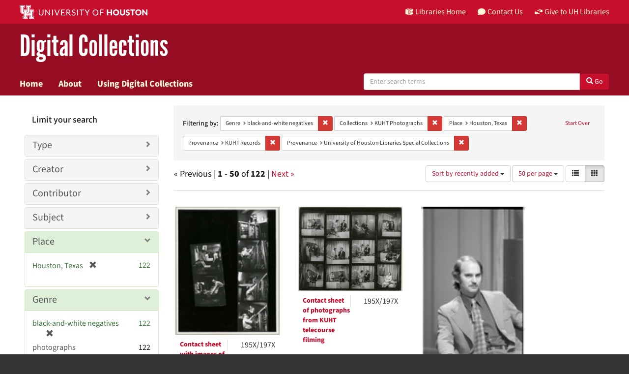

--- FILE ---
content_type: text/html; charset=utf-8
request_url: https://digitalcollections.lib.uh.edu/catalog?f%5Bgenre_sim%5D%5B%5D=black-and-white+negatives&f%5Bmember_of_collection_ids_ssim%5D%5B%5D=0k225c012&f%5Bplace_sim%5D%5B%5D=Houston%2C+Texas&f%5Bprovenance_sim%5D%5B%5D=KUHT+Records&f%5Bprovenance_sim%5D%5B%5D=University+of+Houston+Libraries+Special+Collections&locale=en&per_page=50&sort=system_create_dtsi+desc&view=gallery
body_size: 13432
content:

<!DOCTYPE html>
<html lang="en" prefix="og:http://ogp.me/ns#">
  <head>
    <meta name="csrf-param" content="authenticity_token" />
<meta name="csrf-token" content="tQ7SH7iWf2m2j0Yy1DRJEcTDKW7nnbZXp6zMAPFuyhiRlOY+vrwb6vivmzQjTbUcHXJ/dwfha5lVUbzr71k5vA==" />
<meta charset="utf-8" />
<!-- added for use on small devices like phones -->
<meta name="viewport" content="width=device-width, initial-scale=1.0" />
<link rel="resourcesync" href="https://digitalcollections.lib.uh.edu/capabilitylist?locale=en" />

<!-- Twitter card metadata -->

<!-- Open Graph metadata -->

<!-- Google Scholar metadata -->


<title>Genre: black-and-white negatives // Digital Collections Search Results Page 1</title>

<!-- application css -->
<link rel="stylesheet" media="screen" href="/assets/application-1c6d67cf4a80098021f2f580ffc2f2db7eaa7955d1ad648e260b9c62cdf9d712.css" />
<link rel="stylesheet" media="screen" href="https://apps.lib.uh.edu/uh-elements/libraries-branding.css" />

<!-- application js -->
<script src="/assets/application-2797b638eada2e8d3ae053106f2d5f8f6e490a39a2f9e86ac7dde4ee9797bc0a.js"></script>


<!-- Google Analytics -->
  <!-- Global site tag (gtag.js) - Google Analytics -->
  <script async src="https://www.googletagmanager.com/gtag/js?id=UA-6552120-31"></script>
  <script>
    window.dataLayer = window.dataLayer || [];
    function gtag(){dataLayer.push(arguments);}
    gtag('js', new Date());

    gtag('config', 'UA-6552120-31');
  </script>


<!-- for extras, e.g., a favicon -->
<link rel="shortcut icon" type="image/x-icon" href="/assets/favicon-e1c954b79dd780986bded229cd441c5224f77ef4904ab64ba4f8a7393facd103.ico" />

      <meta name="totalResults" content="122" />
<meta name="startIndex" content="0" />
<meta name="itemsPerPage" content="50" />

  <link rel="alternate" type="application/rss+xml" title="RSS for results" href="/catalog.rss?f%5Bgenre_sim%5D%5B%5D=black-and-white+negatives&amp;f%5Bmember_of_collection_ids_ssim%5D%5B%5D=0k225c012&amp;f%5Bplace_sim%5D%5B%5D=Houston%2C+Texas&amp;f%5Bprovenance_sim%5D%5B%5D=KUHT+Records&amp;f%5Bprovenance_sim%5D%5B%5D=University+of+Houston+Libraries+Special+Collections&amp;locale=en&amp;per_page=50&amp;sort=system_create_dtsi+desc&amp;view=gallery" />
  <link rel="alternate" type="application/atom+xml" title="Atom for results" href="/catalog.atom?f%5Bgenre_sim%5D%5B%5D=black-and-white+negatives&amp;f%5Bmember_of_collection_ids_ssim%5D%5B%5D=0k225c012&amp;f%5Bplace_sim%5D%5B%5D=Houston%2C+Texas&amp;f%5Bprovenance_sim%5D%5B%5D=KUHT+Records&amp;f%5Bprovenance_sim%5D%5B%5D=University+of+Houston+Libraries+Special+Collections&amp;locale=en&amp;per_page=50&amp;sort=system_create_dtsi+desc&amp;view=gallery" />
  <link rel="alternate" type="application/json" title="JSON" href="/catalog.json?f%5Bgenre_sim%5D%5B%5D=black-and-white+negatives&amp;f%5Bmember_of_collection_ids_ssim%5D%5B%5D=0k225c012&amp;f%5Bplace_sim%5D%5B%5D=Houston%2C+Texas&amp;f%5Bprovenance_sim%5D%5B%5D=KUHT+Records&amp;f%5Bprovenance_sim%5D%5B%5D=University+of+Houston+Libraries+Special+Collections&amp;locale=en&amp;per_page=50&amp;sort=system_create_dtsi+desc&amp;view=gallery" />

  </head>

  <body>
    <div class="skip-to-content">
      <a href="#skip-to-content">Skip to Content</a>
    </div>
    <header class="uh-header uh-header-secondary dig-col">
  <nav class="global-nav">
    <div class="container">
      <div class="global-logo">
        <a href="https://www.uh.edu/" tabindex="2">
          <img src="https://apps.lib.uh.edu/uh-elements/uh-secondary.svg" alt="University of Houston logo"
            title="University of Houston" style="height: 28px;">
        </a>
      </div>
      <ul class="nav-tactical">
        <li id="home">
          <a href="https://libraries.uh.edu" role="button" title="UH Libraries Home">
            <svg x="0px" y="0px" viewBox="0 0 476 432" aria-hidden="true">
              <path class="st0" d="M215,334.1V348c15.3,3.5,30.5,3.3,46-0.1v-13.7C245.6,336.9,230.2,336.8,215,334.1z">
              </path>
              <path class="st0" d="M215,366.4v48.8c3.2,3.2,5.8,5.9,8.4,7.6c3.3,2.1,6.8,3.5,14.3,3.2l0.2,0h0.2c11.6,0,16-4,23-10.8v-48.9
                  C245.8,369.1,230.4,369.4,215,366.4z"></path>
              <polygon class="st0" points="261,366.3 261,366.3 261,366.3 "></polygon>
              <path class="st0" d="M7,362c44.7,0.2,106,16.8,190,44.5v-301C110,76.5,63.7,61.7,7,60.3V362z"></path>
              <path class="st0"
                d="M178.7,6.2L178.7,6.2c-8.1,0.9-16.3,1.9-24.5,3.2C175,21.2,194,37.8,206,67c-24.9-22.5-44.2-39.5-75.8-53.5
                  c-8.8,1.7-17.7,3.6-26.7,5.6c22.7,10.7,49,26.1,75.1,51.3C121.2,45,96.9,39.4,58.4,31C46.3,34.6,34,38.5,21.5,42.7
                  c54.8,3.5,103.1,19.6,187.3,47.7l2,0.7l1.5,1.5c5.8,5.8,15.4,9.3,25.2,9.4C234.8,62.6,218.8,34.2,178.7,6.2z"></path>
              <path class="st0" d="M279,105.5v301c84.3-27.7,143.4-42.5,190-44.2V60.3C412.3,61.7,366,76.5,279,105.5z M355.5,239.7
                  c0.2,25.5-10.2,39.7-25.2,42.7c-15.2,3.1-25.9-6.9-26.2-32.1l-0.7-47.5l-7.6,1.5l-0.2-15.3l27.8-5.5l0.2,15.3l-8.3,1.6l0.6,46.6
                  c0.2,15,5.6,21.9,14.3,20.2c8.8-1.8,14-10.1,13.9-25.2l-0.4-47.1l-8.3,1.6l-0.1-15.2l27.3-5.4l0.1,15.2l-7.5,1.5L355.5,239.7z
                  M450.5,173.8l-7.7,1.5l-0.3,67.7l7.7-1.6l-0.1,14.8l-27.6,5.6l0-14.8l8.4-1.7l0.1-27.1l-31.3,6.3l0,27.1l8.4-1.7l0,14.9l-27.7,5.6
                  l-0.1-14.9l7.7-1.6l-0.2-67.9l-7.8,1.5l-0.1-15.2l28.1-5.5l0,15.2l-8.5,1.7l0,26l31.4-6.3l0.1-26l-8.5,1.7l0-15.2l27.9-5.5
                  L450.5,173.8z"></path>
              <path class="st0"
                d="M215,115.5v200.3c15.5,3.1,30.7,3.3,46,0.1V115.5c-7.2,3.1-15.1,4.5-23,4.5S222.2,118.5,215,115.5z">
              </path>
              <path class="st0"
                d="M417.6,31c-38.4,8.3-62.8,13.9-120.2,39.4c26.1-25.2,52.4-40.6,75.1-51.3c-9-2.1-17.8-4-26.7-5.6
                  c-31.6,14-50.9,31-75.8,53.5c12-29.2,31-45.8,51.8-57.6c-8.2-1.2-16.4-2.3-24.5-3.2l0,0c-40,28-56.1,56.3-58.8,95.8
                  c9.8-0.1,19.4-3.6,25.2-9.4l1.5-1.5l2-0.7c84.2-28.1,132.5-44.2,187.3-47.7C442,38.5,429.7,34.6,417.6,31z"></path>
            </svg>
            Libraries Home
          </a>
        </li>
        <li id="contact">
          <a href="https://libraries.uh.edu/contact" role="button" title="Contact Us">
            <svg viewBox="0 0 512 512" aria-hidden="true">
              <path
                d="M256 32C114.6 32 0 125.1 0 240c0 49.6 21.4 95 57 130.7C44.5 421.1 2.7 466 2.2 466.5c-2.2 2.3-2.8 5.7-1.5 8.7S4.8 480 8 480c66.3 0 116-31.8 140.6-51.4 32.7 12.3 69 19.4 107.4 19.4 141.4 0 256-93.1 256-208S397.4 32 256 32z">
              </path>
            </svg>
            Contact Us
          </a>
        </li>
        <li id="accounts">
          <a href="https://libraries.uh.edu/my-accounts" role="button" title="My Library">
            <svg viewBox="0 0 496 512" aria-hidden="true">
              <path
                d="M248 8C111 8 0 119 0 256s111 248 248 248 248-111 248-248S385 8 248 8zm0 96c48.6 0 88 39.4 88 88s-39.4 88-88 88-88-39.4-88-88 39.4-88 88-88zm0 344c-58.7 0-111.3-26.6-146.5-68.2 18.8-35.4 55.6-59.8 98.5-59.8 2.4 0 4.8.4 7.1 1.1 13 4.2 26.6 6.9 40.9 6.9 14.3 0 28-2.7 40.9-6.9 2.3-.7 4.7-1.1 7.1-1.1 42.9 0 79.7 24.4 98.5 59.8C359.3 421.4 306.7 448 248 448z">
              </path>
            </svg>
            My Accounts
          </a>
        </li>
        <li id="giving">
          <a href="https://libraries.uh.edu/giving" role="button" title="Support UH Libraries">
            <svg viewBox="0 0 24 24" aria-hidden="true">
              <path
                d="M19.33,12.44l0.88,0.3c0.33,0.08,0.71,0.13,1.1,0.09l0.53-0.11c0,0,0,0,0,0l0,0L24,12.26V6.05l-6.49-1.08 c-1.8-0.29-3-0.14-3.72,0.06c-0.26,0.11-0.57,0.24-0.9,0.38h0l0,0c-1.58,0.67-3.7,1.55-4.37,1.83C8.1,7.47,7.89,7.97,8.06,8.44 c0.18,0.52,0.75,0.8,1.27,0.61c0.01,0,0.01,0,0.01,0l3.14-0.94c0.37-0.1,0.72-0.2,1.03-0.28l0.2-0.05c0.76-0.2,0.99-0.24,1.83-0.07 c0.59,0.12,3.12,0.81,3.28,0.85c0.28,0.07,0.45,0.36,0.38,0.64c-0.07,0.28-0.36,0.45-0.64,0.38c-0.04-0.01-2.67-0.67-3.24-0.78 c-0.33-0.07-0.51-0.09-0.69-0.08c-0.37,0.1-0.67,0.39-0.77,0.76c-0.17,0.58,0.17,1.2,0.75,1.36c0.04,0.01,0.08,0.03,0.12,0.05 L19.33,12.44L19.33,12.44L19.33,12.44z">
              </path>
              <path
                d="M4.67,11.56l-0.88-0.3c-0.33-0.08-0.72-0.13-1.1-0.09l-0.53,0.11l0,0l0,0L0,11.74v6.21l6.49,1.07 c1.8,0.29,3,0.14,3.72-0.06c0.26-0.11,0.57-0.24,0.9-0.38v0v0c1.58-0.67,3.7-1.55,4.37-1.83c0.42-0.23,0.63-0.73,0.47-1.2 c-0.18-0.52-0.75-0.8-1.27-0.61c-0.01,0-0.01,0-0.01,0l-3.14,0.94c-0.37,0.11-0.72,0.2-1.03,0.28l-0.2,0.05 c-0.76,0.2-0.99,0.24-1.83,0.07c-0.6-0.12-3.12-0.81-3.28-0.85C4.9,15.37,4.73,15.08,4.8,14.8c0.07-0.28,0.36-0.45,0.64-0.38 c0.04,0.01,2.67,0.67,3.24,0.78c0.33,0.07,0.51,0.09,0.69,0.08c0.37-0.1,0.67-0.39,0.77-0.76c0.17-0.58-0.17-1.2-0.75-1.36 c-0.04-0.01-0.08-0.03-0.12-0.05L4.67,11.56L4.67,11.56L4.67,11.56z">
              </path>
            </svg>
            Give to UH Libraries
          </a>
        </li>
      </ul>
    </div>
  </nav>
  <div class="site-name">
    <div class="container">
      <h1>
        <a title="University of Libraries Digital Collections" href="/?locale=en">Digital Collections</a>
      </h1>
    </div>
  </div>
  <nav class="site-nav">
    <div class="container">
      <button class="menu-button" title="Menu">
        <svg viewBox="0 0 24 24">
          <path
            d="M2,1h20c0.55,0,1,0.45,1,1v2c0,0.55-0.45,1-1,1H2C1.45,5,1,4.55,1,4V2C1,1.45,1.45,1,2,1z M1,11v2c0,0.55,0.45,1,1,1h20 c0.55,0,1-0.45,1-1v-2c0-0.55-0.45-1-1-1H2C1.45,10,1,10.45,1,11z M1,20v2c0,0.55,0.45,1,1,1h20c0.55,0,1-0.45,1-1v-2 c0-0.55-0.45-1-1-1H2C1.45,19,1,19.45,1,20z">
          </path>
        </svg>
      </button>
      <ul class="nav-primary">
        <li><a href="https://libraries.uh.edu/find">Search</a></li>
        <li><a href="https://libraries.uh.edu/borrow">Borrow &amp; Request</a></li>
        <li><a href="https://libraries.uh.edu/research">Research &amp; Learning</a></li>
        <li><a href="https://libraries.uh.edu/spaces-tech">Spaces &amp; Technology</a></li>
        <li><a href="https://libraries.uh.edu/about">About</a></li>
      </ul>
    </div>
  </nav>
</header>
      <nav class="navbar navbar-default navbar-static-top " role="navigation">
  <div class="container">
    <div class="navbar-header">
      <button type="button" class="navbar-toggle" data-toggle="collapse" data-target="#user-util-collapse">
        <span class="navbar-toggle-hamburger"><i class="fa fa-bars"></i></span>
        <p class="navbar-text visible-xs-inline-block">MENU</p>
      </button>
    </div>
    <div class="navbar-collapse collapse" id="user-util-collapse">
      <div class="navbar-left">
        <ul class="nav navbar-nav col-sm-7">
          <li >
            <a href="/?locale=en">Home</a></li>
          <li >
            <a href="/about?locale=en">About</a></li>
          <li >
            <a href="/help?locale=en">Using Digital Collections</a></li>
        </ul>
        <div class="searchbar-right navbar-right col-sm-5"> 
          <form class="form-horizontal search-form" id="search-form-header" role="search" action="/catalog?locale=en" accept-charset="UTF-8" method="get"><input name="utf8" type="hidden" value="&#x2713;" />
  <input type="hidden" name="f[genre_sim][]" value="black-and-white negatives" />
<input type="hidden" name="f[member_of_collection_ids_ssim][]" value="0k225c012" />
<input type="hidden" name="f[place_sim][]" value="Houston, Texas" />
<input type="hidden" name="f[provenance_sim][]" value="KUHT Records" />
<input type="hidden" name="f[provenance_sim][]" value="University of Houston Libraries Special Collections" />
<input type="hidden" name="locale" value="en" />
<input type="hidden" name="per_page" value="50" />
<input type="hidden" name="sort" value="system_create_dtsi desc" />
<input type="hidden" name="view" value="gallery" />
  <input type="hidden" name="search_field" id="search_field" value="all_fields" />
  <div class="form-group">

    <label class="hidden-label" for="search-field-header">
      Search Digital Collections
    </label>

    <div class="input-group">
      <input type="text" name="q" id="search-field-header" class="q form-control" placeholder="Enter search terms" />

      <div class="input-group-btn">
        <button type="submit" class="btn btn-primary" id="search-submit-header">
          <span class="glyphicon glyphicon-search" aria-hidden="true"></span> Go
        </button>
      </div><!-- /.input-group-btn -->
    </div><!-- /.input-group -->
    
  </div><!-- /.form-group -->
</form>
        </div>
      </div>
    </div>
  </div>
</nav><!-- /.nav -->


    
    
    <div id="content-wrapper" class="container-fluid" role="main">
      <div class="row alert-message">
</div>

        <div name="skip-to-content" id="skip-to-content"></div>
        
<div class="row" style="padding: 20px;margin: 0;">
  <div id="content" class="col-md-9 col-md-push-3 col-sm-8 col-sm-push-4">
      <h2 class="sr-only top-content-title">Search Constraints</h2>






      <div id="appliedParams" class="clearfix constraints-container">
        <div class="pull-right">
          <a class="catalog_startOverLink btn btn-sm btn-text" id="startOverLink" href="/catalog?locale=en&amp;view=gallery">Start Over</a>
        </div>
        <span class="constraints-label">Filtering by:</span>
        
<span class="btn-group appliedFilter constraint filter filter-genre_sim">
  <span class="constraint-value btn btn-sm btn-default btn-disabled">
      <span class="filterName">Genre</span>
      <span class="filterValue" title="black-and-white negatives">black-and-white negatives</span>
  </span>

    <a class="btn btn-default btn-sm remove dropdown-toggle" href="/catalog?f%5Bmember_of_collection_ids_ssim%5D%5B%5D=0k225c012&amp;f%5Bplace_sim%5D%5B%5D=Houston%2C+Texas&amp;f%5Bprovenance_sim%5D%5B%5D=KUHT+Records&amp;f%5Bprovenance_sim%5D%5B%5D=University+of+Houston+Libraries+Special+Collections&amp;locale=en&amp;per_page=50&amp;sort=system_create_dtsi+desc&amp;view=gallery"><span class="glyphicon glyphicon-remove"></span><span class="sr-only">Remove constraint Genre: black-and-white negatives</span></a>
</span>


<span class="btn-group appliedFilter constraint filter filter-member_of_collection_ids_ssim">
  <span class="constraint-value btn btn-sm btn-default btn-disabled">
      <span class="filterName">Collections</span>
      <span class="filterValue" title="KUHT Photographs">KUHT Photographs</span>
  </span>

    <a class="btn btn-default btn-sm remove dropdown-toggle" href="/catalog?f%5Bgenre_sim%5D%5B%5D=black-and-white+negatives&amp;f%5Bplace_sim%5D%5B%5D=Houston%2C+Texas&amp;f%5Bprovenance_sim%5D%5B%5D=KUHT+Records&amp;f%5Bprovenance_sim%5D%5B%5D=University+of+Houston+Libraries+Special+Collections&amp;locale=en&amp;per_page=50&amp;sort=system_create_dtsi+desc&amp;view=gallery"><span class="glyphicon glyphicon-remove"></span><span class="sr-only">Remove constraint Collections: KUHT Photographs</span></a>
</span>


<span class="btn-group appliedFilter constraint filter filter-place_sim">
  <span class="constraint-value btn btn-sm btn-default btn-disabled">
      <span class="filterName">Place</span>
      <span class="filterValue" title="Houston, Texas">Houston, Texas</span>
  </span>

    <a class="btn btn-default btn-sm remove dropdown-toggle" href="/catalog?f%5Bgenre_sim%5D%5B%5D=black-and-white+negatives&amp;f%5Bmember_of_collection_ids_ssim%5D%5B%5D=0k225c012&amp;f%5Bprovenance_sim%5D%5B%5D=KUHT+Records&amp;f%5Bprovenance_sim%5D%5B%5D=University+of+Houston+Libraries+Special+Collections&amp;locale=en&amp;per_page=50&amp;sort=system_create_dtsi+desc&amp;view=gallery"><span class="glyphicon glyphicon-remove"></span><span class="sr-only">Remove constraint Place: Houston, Texas</span></a>
</span>


<span class="btn-group appliedFilter constraint filter filter-provenance_sim">
  <span class="constraint-value btn btn-sm btn-default btn-disabled">
      <span class="filterName">Provenance</span>
      <span class="filterValue" title="KUHT Records">KUHT Records</span>
  </span>

    <a class="btn btn-default btn-sm remove dropdown-toggle" href="/catalog?f%5Bgenre_sim%5D%5B%5D=black-and-white+negatives&amp;f%5Bmember_of_collection_ids_ssim%5D%5B%5D=0k225c012&amp;f%5Bplace_sim%5D%5B%5D=Houston%2C+Texas&amp;f%5Bprovenance_sim%5D%5B%5D=University+of+Houston+Libraries+Special+Collections&amp;locale=en&amp;per_page=50&amp;sort=system_create_dtsi+desc&amp;view=gallery"><span class="glyphicon glyphicon-remove"></span><span class="sr-only">Remove constraint Provenance: KUHT Records</span></a>
</span>


<span class="btn-group appliedFilter constraint filter filter-provenance_sim">
  <span class="constraint-value btn btn-sm btn-default btn-disabled">
      <span class="filterName">Provenance</span>
      <span class="filterValue" title="University of Houston Libraries Special Collections">University of Houston Libraries Special Collections</span>
  </span>

    <a class="btn btn-default btn-sm remove dropdown-toggle" href="/catalog?f%5Bgenre_sim%5D%5B%5D=black-and-white+negatives&amp;f%5Bmember_of_collection_ids_ssim%5D%5B%5D=0k225c012&amp;f%5Bplace_sim%5D%5B%5D=Houston%2C+Texas&amp;f%5Bprovenance_sim%5D%5B%5D=KUHT+Records&amp;locale=en&amp;per_page=50&amp;sort=system_create_dtsi+desc&amp;view=gallery"><span class="glyphicon glyphicon-remove"></span><span class="sr-only">Remove constraint Provenance: University of Houston Libraries Special Collections</span></a>
</span>

      </div>


<div id="sortAndPerPage" class="clearfix" role="navigation" aria-label="Results navigation">
        <div class="page_links">
      &laquo; Previous | 
      <span class="page_entries">
        <strong>1</strong> - <strong>50</strong> of <strong>122</strong>
      </span> | 
      <a rel="next" href="/catalog?f%5Bgenre_sim%5D%5B%5D=black-and-white+negatives&amp;f%5Bmember_of_collection_ids_ssim%5D%5B%5D=0k225c012&amp;f%5Bplace_sim%5D%5B%5D=Houston%2C+Texas&amp;f%5Bprovenance_sim%5D%5B%5D=KUHT+Records&amp;f%5Bprovenance_sim%5D%5B%5D=University+of+Houston+Libraries+Special+Collections&amp;locale=en&amp;page=2&amp;per_page=50&amp;sort=system_create_dtsi+desc&amp;view=gallery">Next &raquo;</a>

    </div>

  <div class="search-widgets pull-right"><div id="sort-dropdown" class="btn-group">
  <button type="button" class="btn btn-default dropdown-toggle" data-toggle="dropdown" aria-expanded="false">
      Sort by recently added <span class="caret"></span>
  </button>

  <ul class="dropdown-menu" role="menu">
        <li role="menuitem"><a href="/catalog?f%5Bgenre_sim%5D%5B%5D=black-and-white+negatives&amp;f%5Bmember_of_collection_ids_ssim%5D%5B%5D=0k225c012&amp;f%5Bplace_sim%5D%5B%5D=Houston%2C+Texas&amp;f%5Bprovenance_sim%5D%5B%5D=KUHT+Records&amp;f%5Bprovenance_sim%5D%5B%5D=University+of+Houston+Libraries+Special+Collections&amp;locale=en&amp;per_page=50&amp;sort=score+desc%2C+system_create_dtsi+desc&amp;view=gallery">relevance</a></li>
        <li role="menuitem"><a href="/catalog?f%5Bgenre_sim%5D%5B%5D=black-and-white+negatives&amp;f%5Bmember_of_collection_ids_ssim%5D%5B%5D=0k225c012&amp;f%5Bplace_sim%5D%5B%5D=Houston%2C+Texas&amp;f%5Bprovenance_sim%5D%5B%5D=KUHT+Records&amp;f%5Bprovenance_sim%5D%5B%5D=University+of+Houston+Libraries+Special+Collections&amp;locale=en&amp;per_page=50&amp;sort=sort_title_ssi+asc%2C+system_create_dtsi+desc&amp;view=gallery">title</a></li>
        <li role="menuitem"><a href="/catalog?f%5Bgenre_sim%5D%5B%5D=black-and-white+negatives&amp;f%5Bmember_of_collection_ids_ssim%5D%5B%5D=0k225c012&amp;f%5Bplace_sim%5D%5B%5D=Houston%2C+Texas&amp;f%5Bprovenance_sim%5D%5B%5D=KUHT+Records&amp;f%5Bprovenance_sim%5D%5B%5D=University+of+Houston+Libraries+Special+Collections&amp;locale=en&amp;per_page=50&amp;sort=sort_date_ssi+asc&amp;view=gallery">date ▲</a></li>
        <li role="menuitem"><a href="/catalog?f%5Bgenre_sim%5D%5B%5D=black-and-white+negatives&amp;f%5Bmember_of_collection_ids_ssim%5D%5B%5D=0k225c012&amp;f%5Bplace_sim%5D%5B%5D=Houston%2C+Texas&amp;f%5Bprovenance_sim%5D%5B%5D=KUHT+Records&amp;f%5Bprovenance_sim%5D%5B%5D=University+of+Houston+Libraries+Special+Collections&amp;locale=en&amp;per_page=50&amp;sort=sort_date_ssi+desc&amp;view=gallery">date ▼</a></li>
        <li role="menuitem"><a href="/catalog?f%5Bgenre_sim%5D%5B%5D=black-and-white+negatives&amp;f%5Bmember_of_collection_ids_ssim%5D%5B%5D=0k225c012&amp;f%5Bplace_sim%5D%5B%5D=Houston%2C+Texas&amp;f%5Bprovenance_sim%5D%5B%5D=KUHT+Records&amp;f%5Bprovenance_sim%5D%5B%5D=University+of+Houston+Libraries+Special+Collections&amp;locale=en&amp;per_page=50&amp;sort=system_create_dtsi+desc&amp;view=gallery">recently added</a></li>
  </ul>
</div>


  <span class="sr-only">Number of results to display per page</span>
<div id="per_page-dropdown" class="btn-group">
  <button type="button" class="btn btn-default dropdown-toggle" data-toggle="dropdown" aria-expanded="false">
    50 per page <span class="caret"></span>
  </button>
  <ul class="dropdown-menu" role="menu">
      <li role="menuitem"><a href="/catalog?f%5Bgenre_sim%5D%5B%5D=black-and-white+negatives&amp;f%5Bmember_of_collection_ids_ssim%5D%5B%5D=0k225c012&amp;f%5Bplace_sim%5D%5B%5D=Houston%2C+Texas&amp;f%5Bprovenance_sim%5D%5B%5D=KUHT+Records&amp;f%5Bprovenance_sim%5D%5B%5D=University+of+Houston+Libraries+Special+Collections&amp;locale=en&amp;per_page=10&amp;sort=system_create_dtsi+desc&amp;view=gallery">10<span class="sr-only"> per page</span></a></li>
      <li role="menuitem"><a href="/catalog?f%5Bgenre_sim%5D%5B%5D=black-and-white+negatives&amp;f%5Bmember_of_collection_ids_ssim%5D%5B%5D=0k225c012&amp;f%5Bplace_sim%5D%5B%5D=Houston%2C+Texas&amp;f%5Bprovenance_sim%5D%5B%5D=KUHT+Records&amp;f%5Bprovenance_sim%5D%5B%5D=University+of+Houston+Libraries+Special+Collections&amp;locale=en&amp;per_page=20&amp;sort=system_create_dtsi+desc&amp;view=gallery">20<span class="sr-only"> per page</span></a></li>
      <li role="menuitem"><a href="/catalog?f%5Bgenre_sim%5D%5B%5D=black-and-white+negatives&amp;f%5Bmember_of_collection_ids_ssim%5D%5B%5D=0k225c012&amp;f%5Bplace_sim%5D%5B%5D=Houston%2C+Texas&amp;f%5Bprovenance_sim%5D%5B%5D=KUHT+Records&amp;f%5Bprovenance_sim%5D%5B%5D=University+of+Houston+Libraries+Special+Collections&amp;locale=en&amp;per_page=50&amp;sort=system_create_dtsi+desc&amp;view=gallery">50<span class="sr-only"> per page</span></a></li>
      <li role="menuitem"><a href="/catalog?f%5Bgenre_sim%5D%5B%5D=black-and-white+negatives&amp;f%5Bmember_of_collection_ids_ssim%5D%5B%5D=0k225c012&amp;f%5Bplace_sim%5D%5B%5D=Houston%2C+Texas&amp;f%5Bprovenance_sim%5D%5B%5D=KUHT+Records&amp;f%5Bprovenance_sim%5D%5B%5D=University+of+Houston+Libraries+Special+Collections&amp;locale=en&amp;per_page=100&amp;sort=system_create_dtsi+desc&amp;view=gallery">100<span class="sr-only"> per page</span></a></li>
  </ul>
</div>

<div class="view-type">
  <span class="sr-only">View results as: </span>
  <div class="view-type-group btn-group">
      <a title="List" class="btn btn-default view-type-list " href="/catalog?f%5Bgenre_sim%5D%5B%5D=black-and-white+negatives&amp;f%5Bmember_of_collection_ids_ssim%5D%5B%5D=0k225c012&amp;f%5Bplace_sim%5D%5B%5D=Houston%2C+Texas&amp;f%5Bprovenance_sim%5D%5B%5D=KUHT+Records&amp;f%5Bprovenance_sim%5D%5B%5D=University+of+Houston+Libraries+Special+Collections&amp;locale=en&amp;per_page=50&amp;sort=system_create_dtsi+desc&amp;view=list">
        <span class="glyphicon glyphicon-list view-icon-list"></span>
        <span class="caption">List</span>
</a>      <a title="Gallery" class="btn btn-default view-type-gallery active" href="/catalog?f%5Bgenre_sim%5D%5B%5D=black-and-white+negatives&amp;f%5Bmember_of_collection_ids_ssim%5D%5B%5D=0k225c012&amp;f%5Bplace_sim%5D%5B%5D=Houston%2C+Texas&amp;f%5Bprovenance_sim%5D%5B%5D=KUHT+Records&amp;f%5Bprovenance_sim%5D%5B%5D=University+of+Houston+Libraries+Special+Collections&amp;locale=en&amp;per_page=50&amp;sort=system_create_dtsi+desc&amp;view=gallery">
        <span class="glyphicon glyphicon-gallery view-icon-gallery"></span>
        <span class="caption">Gallery</span>
</a>  </div>
</div>
</div>
</div>


<h2 class="sr-only">Search Results</h2>

  <div id="documents" class="row gallery">
  <div class="document col-xs-6 col-md-3">
  <div class="thumbnail">
    <a data-context-href="/catalog/w37636967/track?counter=1&amp;locale=en&amp;per_page=50&amp;search_id=141201326" href="/concern/images/w37636967?locale=en"><img alt="Contact sheet with images of KUHT staff working in control room" src="/downloads/5m60qs27t?file=thumbnail" /></a>
    <div class="caption">
      <div class="search-results-title-row row">
  <div class="col-sm-6 search-result-title-col">
    <h4 class="search-result-title"><a data-context-href="/catalog/w37636967/track?locale=en&amp;per_page=50&amp;search_id=141201326" href="/concern/images/w37636967?locale=en">Contact sheet with images of KUHT staff working in control room</a></h4>
  </div>
  <div class="col-sm-6 search-result-date-col">
      <span class="search-result-date">195X/197X</span>
  </div>
</div>

    </div>
  </div>
</div>
<div class="document col-xs-6 col-md-3">
  <div class="thumbnail">
    <a data-context-href="/catalog/5d86p0470/track?counter=2&amp;locale=en&amp;per_page=50&amp;search_id=141201326" href="/concern/images/5d86p0470?locale=en"><img alt="Contact sheet of photographs from KUHT telecourse filming" src="/downloads/jw827c03r?file=thumbnail" /></a>
    <div class="caption">
      <div class="search-results-title-row row">
  <div class="col-sm-6 search-result-title-col">
    <h4 class="search-result-title"><a data-context-href="/catalog/5d86p0470/track?locale=en&amp;per_page=50&amp;search_id=141201326" href="/concern/images/5d86p0470?locale=en">Contact sheet of photographs from KUHT telecourse filming</a></h4>
  </div>
  <div class="col-sm-6 search-result-date-col">
      <span class="search-result-date">195X/197X</span>
  </div>
</div>

    </div>
  </div>
</div>
<div class="document col-xs-6 col-md-3">
  <div class="thumbnail">
    <a data-context-href="/catalog/6t053g19p/track?counter=3&amp;locale=en&amp;per_page=50&amp;search_id=141201326" href="/concern/images/6t053g19p?locale=en"><img alt="Photograph from the set of an Apollo 17 television program" src="/downloads/cc08hf89x?file=thumbnail" /></a>
    <div class="caption">
      <div class="search-results-title-row row">
  <div class="col-sm-6 search-result-title-col">
    <h4 class="search-result-title"><a data-context-href="/catalog/6t053g19p/track?locale=en&amp;per_page=50&amp;search_id=141201326" href="/concern/images/6t053g19p?locale=en">Photograph from the set of an Apollo 17 television program</a></h4>
  </div>
  <div class="col-sm-6 search-result-date-col">
      <span class="search-result-date"></span>
  </div>
</div>

    </div>
  </div>
</div>
<div class="document col-xs-6 col-md-3">
  <div class="thumbnail">
    <a data-context-href="/catalog/pk02cb11m/track?counter=4&amp;locale=en&amp;per_page=50&amp;search_id=141201326" href="/concern/images/pk02cb11m?locale=en"><img alt="Photograph from the set of an Apollo 17 television program" src="/downloads/2801pg58h?file=thumbnail" /></a>
    <div class="caption">
      <div class="search-results-title-row row">
  <div class="col-sm-6 search-result-title-col">
    <h4 class="search-result-title"><a data-context-href="/catalog/pk02cb11m/track?locale=en&amp;per_page=50&amp;search_id=141201326" href="/concern/images/pk02cb11m?locale=en">Photograph from the set of an Apollo 17 television program</a></h4>
  </div>
  <div class="col-sm-6 search-result-date-col">
      <span class="search-result-date"></span>
  </div>
</div>

    </div>
  </div>
</div>
<div class="document col-xs-6 col-md-3">
  <div class="thumbnail">
    <a data-context-href="/catalog/5425k9977/track?counter=5&amp;locale=en&amp;per_page=50&amp;search_id=141201326" href="/concern/images/5425k9977?locale=en"><img alt="Photograph from the set of an Apollo 17 television program" src="/downloads/cj82k7530?file=thumbnail" /></a>
    <div class="caption">
      <div class="search-results-title-row row">
  <div class="col-sm-6 search-result-title-col">
    <h4 class="search-result-title"><a data-context-href="/catalog/5425k9977/track?locale=en&amp;per_page=50&amp;search_id=141201326" href="/concern/images/5425k9977?locale=en">Photograph from the set of an Apollo 17 television program</a></h4>
  </div>
  <div class="col-sm-6 search-result-date-col">
      <span class="search-result-date"></span>
  </div>
</div>

    </div>
  </div>
</div>
<div class="document col-xs-6 col-md-3">
  <div class="thumbnail">
    <a data-context-href="/catalog/xk81jk655/track?counter=6&amp;locale=en&amp;per_page=50&amp;search_id=141201326" href="/concern/images/xk81jk655?locale=en"><img alt="Photograph from the set of an Apollo 17 television program" src="/downloads/db78tc35f?file=thumbnail" /></a>
    <div class="caption">
      <div class="search-results-title-row row">
  <div class="col-sm-6 search-result-title-col">
    <h4 class="search-result-title"><a data-context-href="/catalog/xk81jk655/track?locale=en&amp;per_page=50&amp;search_id=141201326" href="/concern/images/xk81jk655?locale=en">Photograph from the set of an Apollo 17 television program</a></h4>
  </div>
  <div class="col-sm-6 search-result-date-col">
      <span class="search-result-date"></span>
  </div>
</div>

    </div>
  </div>
</div>
<div class="document col-xs-6 col-md-3">
  <div class="thumbnail">
    <a data-context-href="/catalog/rj4304774/track?counter=7&amp;locale=en&amp;per_page=50&amp;search_id=141201326" href="/concern/images/rj4304774?locale=en"><img alt="Photograph from the set of an Apollo 17 television program" src="/downloads/sf268533p?file=thumbnail" /></a>
    <div class="caption">
      <div class="search-results-title-row row">
  <div class="col-sm-6 search-result-title-col">
    <h4 class="search-result-title"><a data-context-href="/catalog/rj4304774/track?locale=en&amp;per_page=50&amp;search_id=141201326" href="/concern/images/rj4304774?locale=en">Photograph from the set of an Apollo 17 television program</a></h4>
  </div>
  <div class="col-sm-6 search-result-date-col">
      <span class="search-result-date"></span>
  </div>
</div>

    </div>
  </div>
</div>
<div class="document col-xs-6 col-md-3">
  <div class="thumbnail">
    <a data-context-href="/catalog/j96020909/track?counter=8&amp;locale=en&amp;per_page=50&amp;search_id=141201326" href="/concern/images/j96020909?locale=en"><img alt="Photograph from the set of an Apollo 17 television program" src="/downloads/02870w08h?file=thumbnail" /></a>
    <div class="caption">
      <div class="search-results-title-row row">
  <div class="col-sm-6 search-result-title-col">
    <h4 class="search-result-title"><a data-context-href="/catalog/j96020909/track?locale=en&amp;per_page=50&amp;search_id=141201326" href="/concern/images/j96020909?locale=en">Photograph from the set of an Apollo 17 television program</a></h4>
  </div>
  <div class="col-sm-6 search-result-date-col">
      <span class="search-result-date"></span>
  </div>
</div>

    </div>
  </div>
</div>
<div class="document col-xs-6 col-md-3">
  <div class="thumbnail">
    <a data-context-href="/catalog/x059c7621/track?counter=9&amp;locale=en&amp;per_page=50&amp;search_id=141201326" href="/concern/images/x059c7621?locale=en"><img alt="Photograph from the set of an Apollo 17 television program" src="/downloads/ns0646239?file=thumbnail" /></a>
    <div class="caption">
      <div class="search-results-title-row row">
  <div class="col-sm-6 search-result-title-col">
    <h4 class="search-result-title"><a data-context-href="/catalog/x059c7621/track?locale=en&amp;per_page=50&amp;search_id=141201326" href="/concern/images/x059c7621?locale=en">Photograph from the set of an Apollo 17 television program</a></h4>
  </div>
  <div class="col-sm-6 search-result-date-col">
      <span class="search-result-date"></span>
  </div>
</div>

    </div>
  </div>
</div>
<div class="document col-xs-6 col-md-3">
  <div class="thumbnail">
    <a data-context-href="/catalog/ht24wj71p/track?counter=10&amp;locale=en&amp;per_page=50&amp;search_id=141201326" href="/concern/images/ht24wj71p?locale=en"><img alt="Photograph from the set of an Apollo 17 television program" src="/downloads/x633f123t?file=thumbnail" /></a>
    <div class="caption">
      <div class="search-results-title-row row">
  <div class="col-sm-6 search-result-title-col">
    <h4 class="search-result-title"><a data-context-href="/catalog/ht24wj71p/track?locale=en&amp;per_page=50&amp;search_id=141201326" href="/concern/images/ht24wj71p?locale=en">Photograph from the set of an Apollo 17 television program</a></h4>
  </div>
  <div class="col-sm-6 search-result-date-col">
      <span class="search-result-date"></span>
  </div>
</div>

    </div>
  </div>
</div>
<div class="document col-xs-6 col-md-3">
  <div class="thumbnail">
    <a data-context-href="/catalog/4q77fr74v/track?counter=11&amp;locale=en&amp;per_page=50&amp;search_id=141201326" href="/concern/images/4q77fr74v?locale=en"><img alt="Photograph from the set of an Apollo 17 television program" src="/downloads/hq37vn90n?file=thumbnail" /></a>
    <div class="caption">
      <div class="search-results-title-row row">
  <div class="col-sm-6 search-result-title-col">
    <h4 class="search-result-title"><a data-context-href="/catalog/4q77fr74v/track?locale=en&amp;per_page=50&amp;search_id=141201326" href="/concern/images/4q77fr74v?locale=en">Photograph from the set of an Apollo 17 television program</a></h4>
  </div>
  <div class="col-sm-6 search-result-date-col">
      <span class="search-result-date"></span>
  </div>
</div>

    </div>
  </div>
</div>
<div class="document col-xs-6 col-md-3">
  <div class="thumbnail">
    <a data-context-href="/catalog/pk02cb10b/track?counter=12&amp;locale=en&amp;per_page=50&amp;search_id=141201326" href="/concern/images/pk02cb10b?locale=en"><img alt="Photograph from the set of an Apollo 17 television program" src="/downloads/3197xm40d?file=thumbnail" /></a>
    <div class="caption">
      <div class="search-results-title-row row">
  <div class="col-sm-6 search-result-title-col">
    <h4 class="search-result-title"><a data-context-href="/catalog/pk02cb10b/track?locale=en&amp;per_page=50&amp;search_id=141201326" href="/concern/images/pk02cb10b?locale=en">Photograph from the set of an Apollo 17 television program</a></h4>
  </div>
  <div class="col-sm-6 search-result-date-col">
      <span class="search-result-date"></span>
  </div>
</div>

    </div>
  </div>
</div>
<div class="document col-xs-6 col-md-3">
  <div class="thumbnail">
    <a data-context-href="/catalog/2n49t190j/track?counter=13&amp;locale=en&amp;per_page=50&amp;search_id=141201326" href="/concern/images/2n49t190j?locale=en"><img alt="Photograph from the set of an Apollo 17 television program" src="/downloads/sb397859k?file=thumbnail" /></a>
    <div class="caption">
      <div class="search-results-title-row row">
  <div class="col-sm-6 search-result-title-col">
    <h4 class="search-result-title"><a data-context-href="/catalog/2n49t190j/track?locale=en&amp;per_page=50&amp;search_id=141201326" href="/concern/images/2n49t190j?locale=en">Photograph from the set of an Apollo 17 television program</a></h4>
  </div>
  <div class="col-sm-6 search-result-date-col">
      <span class="search-result-date"></span>
  </div>
</div>

    </div>
  </div>
</div>
<div class="document col-xs-6 col-md-3">
  <div class="thumbnail">
    <a data-context-href="/catalog/9593tv32k/track?counter=14&amp;locale=en&amp;per_page=50&amp;search_id=141201326" href="/concern/images/9593tv32k?locale=en"><img alt="Photograph from the set of an Apollo 17 television program" src="/downloads/0z708w657?file=thumbnail" /></a>
    <div class="caption">
      <div class="search-results-title-row row">
  <div class="col-sm-6 search-result-title-col">
    <h4 class="search-result-title"><a data-context-href="/catalog/9593tv32k/track?locale=en&amp;per_page=50&amp;search_id=141201326" href="/concern/images/9593tv32k?locale=en">Photograph from the set of an Apollo 17 television program</a></h4>
  </div>
  <div class="col-sm-6 search-result-date-col">
      <span class="search-result-date"></span>
  </div>
</div>

    </div>
  </div>
</div>
<div class="document col-xs-6 col-md-3">
  <div class="thumbnail">
    <a data-context-href="/catalog/b5644r819/track?counter=15&amp;locale=en&amp;per_page=50&amp;search_id=141201326" href="/concern/images/b5644r819?locale=en"><img alt="Photograph from the set of an Apollo 17 television program" src="/downloads/j098zb463?file=thumbnail" /></a>
    <div class="caption">
      <div class="search-results-title-row row">
  <div class="col-sm-6 search-result-title-col">
    <h4 class="search-result-title"><a data-context-href="/catalog/b5644r819/track?locale=en&amp;per_page=50&amp;search_id=141201326" href="/concern/images/b5644r819?locale=en">Photograph from the set of an Apollo 17 television program</a></h4>
  </div>
  <div class="col-sm-6 search-result-date-col">
      <span class="search-result-date"></span>
  </div>
</div>

    </div>
  </div>
</div>
<div class="document col-xs-6 col-md-3">
  <div class="thumbnail">
    <a data-context-href="/catalog/kw52j838h/track?counter=16&amp;locale=en&amp;per_page=50&amp;search_id=141201326" href="/concern/images/kw52j838h?locale=en"><img alt="Photograph from the set of an Apollo 17 television program" src="/downloads/kw52j839s?file=thumbnail" /></a>
    <div class="caption">
      <div class="search-results-title-row row">
  <div class="col-sm-6 search-result-title-col">
    <h4 class="search-result-title"><a data-context-href="/catalog/kw52j838h/track?locale=en&amp;per_page=50&amp;search_id=141201326" href="/concern/images/kw52j838h?locale=en">Photograph from the set of an Apollo 17 television program</a></h4>
  </div>
  <div class="col-sm-6 search-result-date-col">
      <span class="search-result-date"></span>
  </div>
</div>

    </div>
  </div>
</div>
<div class="document col-xs-6 col-md-3">
  <div class="thumbnail">
    <a data-context-href="/catalog/mg74qm27m/track?counter=17&amp;locale=en&amp;per_page=50&amp;search_id=141201326" href="/concern/images/mg74qm27m?locale=en"><img alt="Photograph from the set of an Apollo 17 television program" src="/downloads/p5547r64d?file=thumbnail" /></a>
    <div class="caption">
      <div class="search-results-title-row row">
  <div class="col-sm-6 search-result-title-col">
    <h4 class="search-result-title"><a data-context-href="/catalog/mg74qm27m/track?locale=en&amp;per_page=50&amp;search_id=141201326" href="/concern/images/mg74qm27m?locale=en">Photograph from the set of an Apollo 17 television program</a></h4>
  </div>
  <div class="col-sm-6 search-result-date-col">
      <span class="search-result-date"></span>
  </div>
</div>

    </div>
  </div>
</div>
<div class="document col-xs-6 col-md-3">
  <div class="thumbnail">
    <a data-context-href="/catalog/sf268532d/track?counter=18&amp;locale=en&amp;per_page=50&amp;search_id=141201326" href="/concern/images/sf268532d?locale=en"><img alt="Photograph from the set of an Apollo 17 television program" src="/downloads/4t64gn476?file=thumbnail" /></a>
    <div class="caption">
      <div class="search-results-title-row row">
  <div class="col-sm-6 search-result-title-col">
    <h4 class="search-result-title"><a data-context-href="/catalog/sf268532d/track?locale=en&amp;per_page=50&amp;search_id=141201326" href="/concern/images/sf268532d?locale=en">Photograph from the set of an Apollo 17 television program</a></h4>
  </div>
  <div class="col-sm-6 search-result-date-col">
      <span class="search-result-date"></span>
  </div>
</div>

    </div>
  </div>
</div>
<div class="document col-xs-6 col-md-3">
  <div class="thumbnail">
    <a data-context-href="/catalog/3r074v241/track?counter=19&amp;locale=en&amp;per_page=50&amp;search_id=141201326" href="/concern/images/3r074v241?locale=en"><img alt="Photograph from the set of an Apollo 17 television program" src="/downloads/6969z107n?file=thumbnail" /></a>
    <div class="caption">
      <div class="search-results-title-row row">
  <div class="col-sm-6 search-result-title-col">
    <h4 class="search-result-title"><a data-context-href="/catalog/3r074v241/track?locale=en&amp;per_page=50&amp;search_id=141201326" href="/concern/images/3r074v241?locale=en">Photograph from the set of an Apollo 17 television program</a></h4>
  </div>
  <div class="col-sm-6 search-result-date-col">
      <span class="search-result-date"></span>
  </div>
</div>

    </div>
  </div>
</div>
<div class="document col-xs-6 col-md-3">
  <div class="thumbnail">
    <a data-context-href="/catalog/xk81jk64w/track?counter=20&amp;locale=en&amp;per_page=50&amp;search_id=141201326" href="/concern/images/xk81jk64w?locale=en"><img alt="Photograph from the set of an Apollo 17 television program" src="/downloads/4q77fr73k?file=thumbnail" /></a>
    <div class="caption">
      <div class="search-results-title-row row">
  <div class="col-sm-6 search-result-title-col">
    <h4 class="search-result-title"><a data-context-href="/catalog/xk81jk64w/track?locale=en&amp;per_page=50&amp;search_id=141201326" href="/concern/images/xk81jk64w?locale=en">Photograph from the set of an Apollo 17 television program</a></h4>
  </div>
  <div class="col-sm-6 search-result-date-col">
      <span class="search-result-date"></span>
  </div>
</div>

    </div>
  </div>
</div>
<div class="document col-xs-6 col-md-3">
  <div class="thumbnail">
    <a data-context-href="/catalog/6969z106c/track?counter=21&amp;locale=en&amp;per_page=50&amp;search_id=141201326" href="/concern/images/6969z106c?locale=en"><img alt="Photograph from the set of an Apollo 17 television program" src="/downloads/n583xv21t?file=thumbnail" /></a>
    <div class="caption">
      <div class="search-results-title-row row">
  <div class="col-sm-6 search-result-title-col">
    <h4 class="search-result-title"><a data-context-href="/catalog/6969z106c/track?locale=en&amp;per_page=50&amp;search_id=141201326" href="/concern/images/6969z106c?locale=en">Photograph from the set of an Apollo 17 television program</a></h4>
  </div>
  <div class="col-sm-6 search-result-date-col">
      <span class="search-result-date"></span>
  </div>
</div>

    </div>
  </div>
</div>
<div class="document col-xs-6 col-md-3">
  <div class="thumbnail">
    <a data-context-href="/catalog/vx021f456/track?counter=22&amp;locale=en&amp;per_page=50&amp;search_id=141201326" href="/concern/images/vx021f456?locale=en"><img alt="Photograph from the set of an Apollo 17 television program" src="/downloads/xg94hp92t?file=thumbnail" /></a>
    <div class="caption">
      <div class="search-results-title-row row">
  <div class="col-sm-6 search-result-title-col">
    <h4 class="search-result-title"><a data-context-href="/catalog/vx021f456/track?locale=en&amp;per_page=50&amp;search_id=141201326" href="/concern/images/vx021f456?locale=en">Photograph from the set of an Apollo 17 television program</a></h4>
  </div>
  <div class="col-sm-6 search-result-date-col">
      <span class="search-result-date"></span>
  </div>
</div>

    </div>
  </div>
</div>
<div class="document col-xs-6 col-md-3">
  <div class="thumbnail">
    <a data-context-href="/catalog/w9505062w/track?counter=23&amp;locale=en&amp;per_page=50&amp;search_id=141201326" href="/concern/images/w9505062w?locale=en"><img alt="Photograph from the set of an Apollo 17 television program" src="/downloads/h128nd88s?file=thumbnail" /></a>
    <div class="caption">
      <div class="search-results-title-row row">
  <div class="col-sm-6 search-result-title-col">
    <h4 class="search-result-title"><a data-context-href="/catalog/w9505062w/track?locale=en&amp;per_page=50&amp;search_id=141201326" href="/concern/images/w9505062w?locale=en">Photograph from the set of an Apollo 17 television program</a></h4>
  </div>
  <div class="col-sm-6 search-result-date-col">
      <span class="search-result-date"></span>
  </div>
</div>

    </div>
  </div>
</div>
<div class="document col-xs-6 col-md-3">
  <div class="thumbnail">
    <a data-context-href="/catalog/q524jp117/track?counter=24&amp;locale=en&amp;per_page=50&amp;search_id=141201326" href="/concern/images/q524jp117?locale=en"><img alt="Photograph from the set of an Apollo 17 television program" src="/downloads/bz60cw45h?file=thumbnail" /></a>
    <div class="caption">
      <div class="search-results-title-row row">
  <div class="col-sm-6 search-result-title-col">
    <h4 class="search-result-title"><a data-context-href="/catalog/q524jp117/track?locale=en&amp;per_page=50&amp;search_id=141201326" href="/concern/images/q524jp117?locale=en">Photograph from the set of an Apollo 17 television program</a></h4>
  </div>
  <div class="col-sm-6 search-result-date-col">
      <span class="search-result-date"></span>
  </div>
</div>

    </div>
  </div>
</div>
<div class="document col-xs-6 col-md-3">
  <div class="thumbnail">
    <a data-context-href="/catalog/0v838089r/track?counter=25&amp;locale=en&amp;per_page=50&amp;search_id=141201326" href="/concern/images/0v838089r?locale=en"><img alt="Photograph from the set of an Apollo 17 television program" src="/downloads/ws859f94h?file=thumbnail" /></a>
    <div class="caption">
      <div class="search-results-title-row row">
  <div class="col-sm-6 search-result-title-col">
    <h4 class="search-result-title"><a data-context-href="/catalog/0v838089r/track?locale=en&amp;per_page=50&amp;search_id=141201326" href="/concern/images/0v838089r?locale=en">Photograph from the set of an Apollo 17 television program</a></h4>
  </div>
  <div class="col-sm-6 search-result-date-col">
      <span class="search-result-date"></span>
  </div>
</div>

    </div>
  </div>
</div>
<div class="document col-xs-6 col-md-3">
  <div class="thumbnail">
    <a data-context-href="/catalog/1g05fb91f/track?counter=26&amp;locale=en&amp;per_page=50&amp;search_id=141201326" href="/concern/images/1g05fb91f?locale=en"><img alt="Photograph from the set of an Apollo 17 television program" src="/downloads/mc87pq60d?file=thumbnail" /></a>
    <div class="caption">
      <div class="search-results-title-row row">
  <div class="col-sm-6 search-result-title-col">
    <h4 class="search-result-title"><a data-context-href="/catalog/1g05fb91f/track?locale=en&amp;per_page=50&amp;search_id=141201326" href="/concern/images/1g05fb91f?locale=en">Photograph from the set of an Apollo 17 television program</a></h4>
  </div>
  <div class="col-sm-6 search-result-date-col">
      <span class="search-result-date"></span>
  </div>
</div>

    </div>
  </div>
</div>
<div class="document col-xs-6 col-md-3">
  <div class="thumbnail">
    <a data-context-href="/catalog/vq27zn64s/track?counter=27&amp;locale=en&amp;per_page=50&amp;search_id=141201326" href="/concern/images/vq27zn64s?locale=en"><img alt="Photograph from the set of an Apollo 17 television program" src="/downloads/ws859f937?file=thumbnail" /></a>
    <div class="caption">
      <div class="search-results-title-row row">
  <div class="col-sm-6 search-result-title-col">
    <h4 class="search-result-title"><a data-context-href="/catalog/vq27zn64s/track?locale=en&amp;per_page=50&amp;search_id=141201326" href="/concern/images/vq27zn64s?locale=en">Photograph from the set of an Apollo 17 television program</a></h4>
  </div>
  <div class="col-sm-6 search-result-date-col">
      <span class="search-result-date"></span>
  </div>
</div>

    </div>
  </div>
</div>
<div class="document col-xs-6 col-md-3">
  <div class="thumbnail">
    <a data-context-href="/catalog/g732d922h/track?counter=28&amp;locale=en&amp;per_page=50&amp;search_id=141201326" href="/concern/images/g732d922h?locale=en"><img alt="Photograph from the set of an Apollo 17 television program" src="/downloads/gm80hv654?file=thumbnail" /></a>
    <div class="caption">
      <div class="search-results-title-row row">
  <div class="col-sm-6 search-result-title-col">
    <h4 class="search-result-title"><a data-context-href="/catalog/g732d922h/track?locale=en&amp;per_page=50&amp;search_id=141201326" href="/concern/images/g732d922h?locale=en">Photograph from the set of an Apollo 17 television program</a></h4>
  </div>
  <div class="col-sm-6 search-result-date-col">
      <span class="search-result-date"></span>
  </div>
</div>

    </div>
  </div>
</div>
<div class="document col-xs-6 col-md-3">
  <div class="thumbnail">
    <a data-context-href="/catalog/cf95jb826/track?counter=29&amp;locale=en&amp;per_page=50&amp;search_id=141201326" href="/concern/images/cf95jb826?locale=en"><img alt="Photograph from the set of an Apollo 17 television program" src="/downloads/ff3655613?file=thumbnail" /></a>
    <div class="caption">
      <div class="search-results-title-row row">
  <div class="col-sm-6 search-result-title-col">
    <h4 class="search-result-title"><a data-context-href="/catalog/cf95jb826/track?locale=en&amp;per_page=50&amp;search_id=141201326" href="/concern/images/cf95jb826?locale=en">Photograph from the set of an Apollo 17 television program</a></h4>
  </div>
  <div class="col-sm-6 search-result-date-col">
      <span class="search-result-date"></span>
  </div>
</div>

    </div>
  </div>
</div>
<div class="document col-xs-6 col-md-3">
  <div class="thumbnail">
    <a data-context-href="/catalog/79407x533/track?counter=30&amp;locale=en&amp;per_page=50&amp;search_id=141201326" href="/concern/images/79407x533?locale=en"><img alt="LeVar Burton with a sign language interpreter at a Reading Rainbow event" src="/downloads/rf55z798h?file=thumbnail" /></a>
    <div class="caption">
      <div class="search-results-title-row row">
  <div class="col-sm-6 search-result-title-col">
    <h4 class="search-result-title"><a data-context-href="/catalog/79407x533/track?locale=en&amp;per_page=50&amp;search_id=141201326" href="/concern/images/79407x533?locale=en">LeVar Burton with a sign language interpreter at a Reading Rainbow event</a></h4>
  </div>
  <div class="col-sm-6 search-result-date-col">
      <span class="search-result-date">June 22, 1983</span>
  </div>
</div>

    </div>
  </div>
</div>
<div class="document col-xs-6 col-md-3">
  <div class="thumbnail">
    <a data-context-href="/catalog/fj2362289/track?counter=31&amp;locale=en&amp;per_page=50&amp;search_id=141201326" href="/concern/images/fj2362289?locale=en"><img alt="LeVar Burton reads a book to children at a Reading Rainbow event" src="/downloads/73666477c?file=thumbnail" /></a>
    <div class="caption">
      <div class="search-results-title-row row">
  <div class="col-sm-6 search-result-title-col">
    <h4 class="search-result-title"><a data-context-href="/catalog/fj2362289/track?locale=en&amp;per_page=50&amp;search_id=141201326" href="/concern/images/fj2362289?locale=en">LeVar Burton reads a book to children at a Reading Rainbow event</a></h4>
  </div>
  <div class="col-sm-6 search-result-date-col">
      <span class="search-result-date">June 22, 1983</span>
  </div>
</div>

    </div>
  </div>
</div>
<div class="document col-xs-6 col-md-3">
  <div class="thumbnail">
    <a data-context-href="/catalog/gb19f619q/track?counter=32&amp;locale=en&amp;per_page=50&amp;search_id=141201326" href="/concern/images/gb19f619q?locale=en"><img alt="LeVar Burton with a sign language interpreter at a Reading Rainbow event" src="/downloads/9593tv319?file=thumbnail" /></a>
    <div class="caption">
      <div class="search-results-title-row row">
  <div class="col-sm-6 search-result-title-col">
    <h4 class="search-result-title"><a data-context-href="/catalog/gb19f619q/track?locale=en&amp;per_page=50&amp;search_id=141201326" href="/concern/images/gb19f619q?locale=en">LeVar Burton with a sign language interpreter at a Reading Rainbow event</a></h4>
  </div>
  <div class="col-sm-6 search-result-date-col">
      <span class="search-result-date">June 22, 1983</span>
  </div>
</div>

    </div>
  </div>
</div>
<div class="document col-xs-6 col-md-3">
  <div class="thumbnail">
    <a data-context-href="/catalog/3x816m94z/track?counter=33&amp;locale=en&amp;per_page=50&amp;search_id=141201326" href="/concern/images/3x816m94z?locale=en"><img alt="Camera crew films LeVar Burton as he reads to children at a Reading Rainbow event" src="/downloads/n583xv20j?file=thumbnail" /></a>
    <div class="caption">
      <div class="search-results-title-row row">
  <div class="col-sm-6 search-result-title-col">
    <h4 class="search-result-title"><a data-context-href="/catalog/3x816m94z/track?locale=en&amp;per_page=50&amp;search_id=141201326" href="/concern/images/3x816m94z?locale=en">Camera crew films LeVar Burton as he reads to children at a Reading Rainbow event</a></h4>
  </div>
  <div class="col-sm-6 search-result-date-col">
      <span class="search-result-date">June 22, 1983</span>
  </div>
</div>

    </div>
  </div>
</div>
<div class="document col-xs-6 col-md-3">
  <div class="thumbnail">
    <a data-context-href="/catalog/xw42n811v/track?counter=34&amp;locale=en&amp;per_page=50&amp;search_id=141201326" href="/concern/images/xw42n811v?locale=en"><img alt="LeVar Burton sits with children at a Reading Rainbow event" src="/downloads/9c67wn177?file=thumbnail" /></a>
    <div class="caption">
      <div class="search-results-title-row row">
  <div class="col-sm-6 search-result-title-col">
    <h4 class="search-result-title"><a data-context-href="/catalog/xw42n811v/track?locale=en&amp;per_page=50&amp;search_id=141201326" href="/concern/images/xw42n811v?locale=en">LeVar Burton sits with children at a Reading Rainbow event</a></h4>
  </div>
  <div class="col-sm-6 search-result-date-col">
      <span class="search-result-date">June 22, 1983</span>
  </div>
</div>

    </div>
  </div>
</div>
<div class="document col-xs-6 col-md-3">
  <div class="thumbnail">
    <a data-context-href="/catalog/vx021f44x/track?counter=35&amp;locale=en&amp;per_page=50&amp;search_id=141201326" href="/concern/images/vx021f44x?locale=en"><img alt="LeVar Burton poses with children at a Reading Rainbow event" src="/downloads/xw42n810k?file=thumbnail" /></a>
    <div class="caption">
      <div class="search-results-title-row row">
  <div class="col-sm-6 search-result-title-col">
    <h4 class="search-result-title"><a data-context-href="/catalog/vx021f44x/track?locale=en&amp;per_page=50&amp;search_id=141201326" href="/concern/images/vx021f44x?locale=en">LeVar Burton poses with children at a Reading Rainbow event</a></h4>
  </div>
  <div class="col-sm-6 search-result-date-col">
      <span class="search-result-date">June 22, 1983</span>
  </div>
</div>

    </div>
  </div>
</div>
<div class="document col-xs-6 col-md-3">
  <div class="thumbnail">
    <a data-context-href="/catalog/q811kj852/track?counter=36&amp;locale=en&amp;per_page=50&amp;search_id=141201326" href="/concern/images/q811kj852?locale=en"><img alt="LeVar Burton at a Reading Rainbow event" src="/downloads/1v53jx23b?file=thumbnail" /></a>
    <div class="caption">
      <div class="search-results-title-row row">
  <div class="col-sm-6 search-result-title-col">
    <h4 class="search-result-title"><a data-context-href="/catalog/q811kj852/track?locale=en&amp;per_page=50&amp;search_id=141201326" href="/concern/images/q811kj852?locale=en">LeVar Burton at a Reading Rainbow event</a></h4>
  </div>
  <div class="col-sm-6 search-result-date-col">
      <span class="search-result-date">June 22, 1983</span>
  </div>
</div>

    </div>
  </div>
</div>
<div class="document col-xs-6 col-md-3">
  <div class="thumbnail">
    <a data-context-href="/catalog/np193948x/track?counter=37&amp;locale=en&amp;per_page=50&amp;search_id=141201326" href="/concern/images/np193948x?locale=en"><img alt="Woman looks into camera at a Reading Rainbow event" src="/downloads/jm214p33h?file=thumbnail" /></a>
    <div class="caption">
      <div class="search-results-title-row row">
  <div class="col-sm-6 search-result-title-col">
    <h4 class="search-result-title"><a data-context-href="/catalog/np193948x/track?locale=en&amp;per_page=50&amp;search_id=141201326" href="/concern/images/np193948x?locale=en">Woman looks into camera at a Reading Rainbow event</a></h4>
  </div>
  <div class="col-sm-6 search-result-date-col">
      <span class="search-result-date">June 22, 1983</span>
  </div>
</div>

    </div>
  </div>
</div>
<div class="document col-xs-6 col-md-3">
  <div class="thumbnail">
    <a data-context-href="/catalog/fx719m71d/track?counter=38&amp;locale=en&amp;per_page=50&amp;search_id=141201326" href="/concern/images/fx719m71d?locale=en"><img alt="LeVar Burton reads a book to children at a Reading Rainbow event" src="/downloads/5d86p046q?file=thumbnail" /></a>
    <div class="caption">
      <div class="search-results-title-row row">
  <div class="col-sm-6 search-result-title-col">
    <h4 class="search-result-title"><a data-context-href="/catalog/fx719m71d/track?locale=en&amp;per_page=50&amp;search_id=141201326" href="/concern/images/fx719m71d?locale=en">LeVar Burton reads a book to children at a Reading Rainbow event</a></h4>
  </div>
  <div class="col-sm-6 search-result-date-col">
      <span class="search-result-date">June 22, 1983</span>
  </div>
</div>

    </div>
  </div>
</div>
<div class="document col-xs-6 col-md-3">
  <div class="thumbnail">
    <a data-context-href="/catalog/nz805z94b/track?counter=39&amp;locale=en&amp;per_page=50&amp;search_id=141201326" href="/concern/images/nz805z94b?locale=en"><img alt="LeVar Burton and children raise their hand at a Reading Rainbow event" src="/downloads/kw52j8377?file=thumbnail" /></a>
    <div class="caption">
      <div class="search-results-title-row row">
  <div class="col-sm-6 search-result-title-col">
    <h4 class="search-result-title"><a data-context-href="/catalog/nz805z94b/track?locale=en&amp;per_page=50&amp;search_id=141201326" href="/concern/images/nz805z94b?locale=en">LeVar Burton and children raise their hand at a Reading Rainbow event</a></h4>
  </div>
  <div class="col-sm-6 search-result-date-col">
      <span class="search-result-date">June 22, 1983</span>
  </div>
</div>

    </div>
  </div>
</div>
<div class="document col-xs-6 col-md-3">
  <div class="thumbnail">
    <a data-context-href="/catalog/rv042t32m/track?counter=40&amp;locale=en&amp;per_page=50&amp;search_id=141201326" href="/concern/images/rv042t32m?locale=en"><img alt="LeVar Burton at a Reading Rainbow event" src="/downloads/bc386j51b?file=thumbnail" /></a>
    <div class="caption">
      <div class="search-results-title-row row">
  <div class="col-sm-6 search-result-title-col">
    <h4 class="search-result-title"><a data-context-href="/catalog/rv042t32m/track?locale=en&amp;per_page=50&amp;search_id=141201326" href="/concern/images/rv042t32m?locale=en">LeVar Burton at a Reading Rainbow event</a></h4>
  </div>
  <div class="col-sm-6 search-result-date-col">
      <span class="search-result-date">June 22, 1983</span>
  </div>
</div>

    </div>
  </div>
</div>
<div class="document col-xs-6 col-md-3">
  <div class="thumbnail">
    <a data-context-href="/catalog/ff365560t/track?counter=41&amp;locale=en&amp;per_page=50&amp;search_id=141201326" href="/concern/images/ff365560t?locale=en"><img alt="LeVar Burton reads a book to children at a Reading Rainbow event" src="/downloads/fj2362271?file=thumbnail" /></a>
    <div class="caption">
      <div class="search-results-title-row row">
  <div class="col-sm-6 search-result-title-col">
    <h4 class="search-result-title"><a data-context-href="/catalog/ff365560t/track?locale=en&amp;per_page=50&amp;search_id=141201326" href="/concern/images/ff365560t?locale=en">LeVar Burton reads a book to children at a Reading Rainbow event</a></h4>
  </div>
  <div class="col-sm-6 search-result-date-col">
      <span class="search-result-date">June 22, 1983</span>
  </div>
</div>

    </div>
  </div>
</div>
<div class="document col-xs-6 col-md-3">
  <div class="thumbnail">
    <a data-context-href="/catalog/44558d641/track?counter=42&amp;locale=en&amp;per_page=50&amp;search_id=141201326" href="/concern/images/44558d641?locale=en"><img alt="LeVar Burton reads a book to children at a Reading Rainbow event" src="/downloads/7d278t491?file=thumbnail" /></a>
    <div class="caption">
      <div class="search-results-title-row row">
  <div class="col-sm-6 search-result-title-col">
    <h4 class="search-result-title"><a data-context-href="/catalog/44558d641/track?locale=en&amp;per_page=50&amp;search_id=141201326" href="/concern/images/44558d641?locale=en">LeVar Burton reads a book to children at a Reading Rainbow event</a></h4>
  </div>
  <div class="col-sm-6 search-result-date-col">
      <span class="search-result-date">June 22, 1983</span>
  </div>
</div>

    </div>
  </div>
</div>
<div class="document col-xs-6 col-md-3">
  <div class="thumbnail">
    <a data-context-href="/catalog/0k225b29j/track?counter=43&amp;locale=en&amp;per_page=50&amp;search_id=141201326" href="/concern/images/0k225b29j?locale=en"><img alt="Children pose at a Reading Rainbow event" src="/downloads/kp78gg623?file=thumbnail" /></a>
    <div class="caption">
      <div class="search-results-title-row row">
  <div class="col-sm-6 search-result-title-col">
    <h4 class="search-result-title"><a data-context-href="/catalog/0k225b29j/track?locale=en&amp;per_page=50&amp;search_id=141201326" href="/concern/images/0k225b29j?locale=en">Children pose at a Reading Rainbow event</a></h4>
  </div>
  <div class="col-sm-6 search-result-date-col">
      <span class="search-result-date">June 22, 1983</span>
  </div>
</div>

    </div>
  </div>
</div>
<div class="document col-xs-6 col-md-3">
  <div class="thumbnail">
    <a data-context-href="/catalog/xp68kg499/track?counter=44&amp;locale=en&amp;per_page=50&amp;search_id=141201326" href="/concern/images/xp68kg499?locale=en"><img alt="Children and teacher pose at a Reading Rainbow event" src="/downloads/nv935318n?file=thumbnail" /></a>
    <div class="caption">
      <div class="search-results-title-row row">
  <div class="col-sm-6 search-result-title-col">
    <h4 class="search-result-title"><a data-context-href="/catalog/xp68kg499/track?locale=en&amp;per_page=50&amp;search_id=141201326" href="/concern/images/xp68kg499?locale=en">Children and teacher pose at a Reading Rainbow event</a></h4>
  </div>
  <div class="col-sm-6 search-result-date-col">
      <span class="search-result-date">June 22, 1983</span>
  </div>
</div>

    </div>
  </div>
</div>
<div class="document col-xs-6 col-md-3">
  <div class="thumbnail">
    <a data-context-href="/catalog/9s1616520/track?counter=45&amp;locale=en&amp;per_page=50&amp;search_id=141201326" href="/concern/images/9s1616520?locale=en"><img alt="Gerald Ford on set with panel on &quot;Public Policy Forum&quot;" src="/downloads/n009w2543?file=thumbnail" /></a>
    <div class="caption">
      <div class="search-results-title-row row">
  <div class="col-sm-6 search-result-title-col">
    <h4 class="search-result-title"><a data-context-href="/catalog/9s1616520/track?locale=en&amp;per_page=50&amp;search_id=141201326" href="/concern/images/9s1616520?locale=en">Gerald Ford on set with panel on &quot;Public Policy Forum&quot;</a></h4>
  </div>
  <div class="col-sm-6 search-result-date-col">
      <span class="search-result-date">July 21, 1982</span>
  </div>
</div>

    </div>
  </div>
</div>
<div class="document col-xs-6 col-md-3">
  <div class="thumbnail">
    <a data-context-href="/catalog/4f16c3110/track?counter=46&amp;locale=en&amp;per_page=50&amp;search_id=141201326" href="/concern/images/4f16c3110?locale=en"><img alt="Gerald Ford shaking hands on set of &quot;Public Policy Forum&quot;" src="/downloads/j6731395f?file=thumbnail" /></a>
    <div class="caption">
      <div class="search-results-title-row row">
  <div class="col-sm-6 search-result-title-col">
    <h4 class="search-result-title"><a data-context-href="/catalog/4f16c3110/track?locale=en&amp;per_page=50&amp;search_id=141201326" href="/concern/images/4f16c3110?locale=en">Gerald Ford shaking hands on set of &quot;Public Policy Forum&quot;</a></h4>
  </div>
  <div class="col-sm-6 search-result-date-col">
      <span class="search-result-date">July 21, 1982</span>
  </div>
</div>

    </div>
  </div>
</div>
<div class="document col-xs-6 col-md-3">
  <div class="thumbnail">
    <a data-context-href="/catalog/s7526c702/track?counter=47&amp;locale=en&amp;per_page=50&amp;search_id=141201326" href="/concern/images/s7526c702?locale=en"><img alt="Gerald Ford at KUHT studio for &quot;Public Policy Forum&quot;" src="/downloads/j098zb45t?file=thumbnail" /></a>
    <div class="caption">
      <div class="search-results-title-row row">
  <div class="col-sm-6 search-result-title-col">
    <h4 class="search-result-title"><a data-context-href="/catalog/s7526c702/track?locale=en&amp;per_page=50&amp;search_id=141201326" href="/concern/images/s7526c702?locale=en">Gerald Ford at KUHT studio for &quot;Public Policy Forum&quot;</a></h4>
  </div>
  <div class="col-sm-6 search-result-date-col">
      <span class="search-result-date">July 21, 1982</span>
  </div>
</div>

    </div>
  </div>
</div>
<div class="document col-xs-6 col-md-3">
  <div class="thumbnail">
    <a data-context-href="/catalog/mc87pq59n/track?counter=48&amp;locale=en&amp;per_page=50&amp;search_id=141201326" href="/concern/images/mc87pq59n?locale=en"><img alt="Gerald Ford on set with panel on &quot;Public Policy Forum&quot;" src="/downloads/fj236226r?file=thumbnail" /></a>
    <div class="caption">
      <div class="search-results-title-row row">
  <div class="col-sm-6 search-result-title-col">
    <h4 class="search-result-title"><a data-context-href="/catalog/mc87pq59n/track?locale=en&amp;per_page=50&amp;search_id=141201326" href="/concern/images/mc87pq59n?locale=en">Gerald Ford on set with panel on &quot;Public Policy Forum&quot;</a></h4>
  </div>
  <div class="col-sm-6 search-result-date-col">
      <span class="search-result-date">July 21, 1982</span>
  </div>
</div>

    </div>
  </div>
</div>
<div class="document col-xs-6 col-md-3">
  <div class="thumbnail">
    <a data-context-href="/catalog/j9602089j/track?counter=49&amp;locale=en&amp;per_page=50&amp;search_id=141201326" href="/concern/images/j9602089j?locale=en"><img alt="Gerald Ford on set of &quot;Public Policy Forum&quot;" src="/downloads/rv042t31b?file=thumbnail" /></a>
    <div class="caption">
      <div class="search-results-title-row row">
  <div class="col-sm-6 search-result-title-col">
    <h4 class="search-result-title"><a data-context-href="/catalog/j9602089j/track?locale=en&amp;per_page=50&amp;search_id=141201326" href="/concern/images/j9602089j?locale=en">Gerald Ford on set of &quot;Public Policy Forum&quot;</a></h4>
  </div>
  <div class="col-sm-6 search-result-date-col">
      <span class="search-result-date">July 21, 1982</span>
  </div>
</div>

    </div>
  </div>
</div>
<div class="document col-xs-6 col-md-3">
  <div class="thumbnail">
    <a data-context-href="/catalog/5x21tf783/track?counter=50&amp;locale=en&amp;per_page=50&amp;search_id=141201326" href="/concern/images/5x21tf783?locale=en"><img alt="Gerald Ford on set of &quot;Public Policy Forum&quot;" src="/downloads/8623hz027?file=thumbnail" /></a>
    <div class="caption">
      <div class="search-results-title-row row">
  <div class="col-sm-6 search-result-title-col">
    <h4 class="search-result-title"><a data-context-href="/catalog/5x21tf783/track?locale=en&amp;per_page=50&amp;search_id=141201326" href="/concern/images/5x21tf783?locale=en">Gerald Ford on set of &quot;Public Policy Forum&quot;</a></h4>
  </div>
  <div class="col-sm-6 search-result-date-col">
      <span class="search-result-date">July 21, 1982</span>
  </div>
</div>

    </div>
  </div>
</div>

</div>


 <div class="row record-padding">
  <div class="col-md-12">
    <div class="pagination">
        <ul class="pagination">
        <li class="disabled">
      <a rel="prev" onclick="return false;" href="#">&laquo; Previous</a>
    </li>


        <li>
      <a rel="next" href="/catalog?f%5Bgenre_sim%5D%5B%5D=black-and-white+negatives&amp;f%5Bmember_of_collection_ids_ssim%5D%5B%5D=0k225c012&amp;f%5Bplace_sim%5D%5B%5D=Houston%2C+Texas&amp;f%5Bprovenance_sim%5D%5B%5D=KUHT+Records&amp;f%5Bprovenance_sim%5D%5B%5D=University+of+Houston+Libraries+Special+Collections&amp;locale=en&amp;page=2&amp;per_page=50&amp;sort=system_create_dtsi+desc&amp;view=gallery">Next &raquo;</a>
    </li>

        <li class="active">
    <span>1</span>
</li>


        <li class="">
    <a rel="next" href="/catalog?f%5Bgenre_sim%5D%5B%5D=black-and-white+negatives&amp;f%5Bmember_of_collection_ids_ssim%5D%5B%5D=0k225c012&amp;f%5Bplace_sim%5D%5B%5D=Houston%2C+Texas&amp;f%5Bprovenance_sim%5D%5B%5D=KUHT+Records&amp;f%5Bprovenance_sim%5D%5B%5D=University+of+Houston+Libraries+Special+Collections&amp;locale=en&amp;page=2&amp;per_page=50&amp;sort=system_create_dtsi+desc&amp;view=gallery">2</a>
</li>


        <li class="">
    <a href="/catalog?f%5Bgenre_sim%5D%5B%5D=black-and-white+negatives&amp;f%5Bmember_of_collection_ids_ssim%5D%5B%5D=0k225c012&amp;f%5Bplace_sim%5D%5B%5D=Houston%2C+Texas&amp;f%5Bprovenance_sim%5D%5B%5D=KUHT+Records&amp;f%5Bprovenance_sim%5D%5B%5D=University+of+Houston+Libraries+Special+Collections&amp;locale=en&amp;page=3&amp;per_page=50&amp;sort=system_create_dtsi+desc&amp;view=gallery">3</a>
</li>


  </ul>

    </div>
  </div>
 </div>


  </div>

  <div id="sidebar" class="col-md-3 col-md-pull-9 col-sm-4 col-sm-pull-8">
    <div id="facets" class="facets sidenav">

  <div class="top-panel-heading panel-heading">
    <button type="button" class="facets-toggle" data-toggle="collapse" data-target="#facet-panel-collapse">
      <span class="sr-only">Toggle facets</span>
      <span class="icon-bar"></span>
      <span class="icon-bar"></span>
      <span class="icon-bar"></span>
    </button>

    <h2 class='facets-heading'>
      Limit your search
    </h2>
  </div>

  <div id="facet-panel-collapse" class="collapse panel-group" role="region" aria-label="Search Filters">
    <div class="panel panel-default facet_limit blacklight-resource_type_sim ">
  <div class="collapsed collapse-toggle panel-heading" aria-expanded="false" role="heading" aria-level="3" data-toggle="collapse" data-target="#facet-resource_type_sim">
    <span class="panel-title facet-field-heading">
      <a data-turbolinks="false" data-no-turbolink="true" href="#">Type</a>
    </span>
  </div>
  <div id="facet-resource_type_sim" class="panel-collapse facet-content collapse" role="region" aria-labelledby="heading-resource_type_sim">
    <div class="panel-body">
      <ul class="facet-values list-unstyled">
  <li><span class="facet-label"><a class="facet_select" href="/catalog?f%5Bgenre_sim%5D%5B%5D=black-and-white+negatives&amp;f%5Bmember_of_collection_ids_ssim%5D%5B%5D=0k225c012&amp;f%5Bplace_sim%5D%5B%5D=Houston%2C+Texas&amp;f%5Bprovenance_sim%5D%5B%5D=KUHT+Records&amp;f%5Bprovenance_sim%5D%5B%5D=University+of+Houston+Libraries+Special+Collections&amp;f%5Bresource_type_sim%5D%5B%5D=Image&amp;locale=en&amp;per_page=50&amp;sort=system_create_dtsi+desc&amp;view=gallery">Image</a></span><span class="facet-count">122</span></li>

</ul>

    </div>
  </div>
</div>

<div class="panel panel-default facet_limit blacklight-creator_sim ">
  <div class="collapsed collapse-toggle panel-heading" aria-expanded="false" role="heading" aria-level="3" data-toggle="collapse" data-target="#facet-creator_sim">
    <span class="panel-title facet-field-heading">
      <a data-turbolinks="false" data-no-turbolink="true" href="#">Creator</a>
    </span>
  </div>
  <div id="facet-creator_sim" class="panel-collapse facet-content collapse" role="region" aria-labelledby="heading-resource_type_sim">
    <div class="panel-body">
      <ul class="facet-values list-unstyled">
  <li><span class="facet-label"><a class="facet_select" href="/catalog?f%5Bcreator_sim%5D%5B%5D=KUHT-TV+%28Television+station%29&amp;f%5Bgenre_sim%5D%5B%5D=black-and-white+negatives&amp;f%5Bmember_of_collection_ids_ssim%5D%5B%5D=0k225c012&amp;f%5Bplace_sim%5D%5B%5D=Houston%2C+Texas&amp;f%5Bprovenance_sim%5D%5B%5D=KUHT+Records&amp;f%5Bprovenance_sim%5D%5B%5D=University+of+Houston+Libraries+Special+Collections&amp;locale=en&amp;per_page=50&amp;sort=system_create_dtsi+desc&amp;view=gallery">KUHT-TV (Television station)</a></span><span class="facet-count">122</span></li>

</ul>

    </div>
  </div>
</div>

<div class="panel panel-default facet_limit blacklight-contributor_sim ">
  <div class="collapsed collapse-toggle panel-heading" aria-expanded="false" role="heading" aria-level="3" data-toggle="collapse" data-target="#facet-contributor_sim">
    <span class="panel-title facet-field-heading">
      <a data-turbolinks="false" data-no-turbolink="true" href="#">Contributor</a>
    </span>
  </div>
  <div id="facet-contributor_sim" class="panel-collapse facet-content collapse" role="region" aria-labelledby="heading-resource_type_sim">
    <div class="panel-body">
      <ul class="facet-values list-unstyled">
  <li><span class="facet-label"><a class="facet_select" href="/catalog?f%5Bcontributor_sim%5D%5B%5D=Dale%2C+D.&amp;f%5Bgenre_sim%5D%5B%5D=black-and-white+negatives&amp;f%5Bmember_of_collection_ids_ssim%5D%5B%5D=0k225c012&amp;f%5Bplace_sim%5D%5B%5D=Houston%2C+Texas&amp;f%5Bprovenance_sim%5D%5B%5D=KUHT+Records&amp;f%5Bprovenance_sim%5D%5B%5D=University+of+Houston+Libraries+Special+Collections&amp;locale=en&amp;per_page=50&amp;sort=system_create_dtsi+desc&amp;view=gallery">Dale, D.</a></span><span class="facet-count">23</span></li>

</ul>

    </div>
  </div>
</div>

<div class="panel panel-default facet_limit blacklight-subject_sim ">
  <div class="collapsed collapse-toggle panel-heading" aria-expanded="false" role="heading" aria-level="3" data-toggle="collapse" data-target="#facet-subject_sim">
    <span class="panel-title facet-field-heading">
      <a data-turbolinks="false" data-no-turbolink="true" href="#">Subject</a>
    </span>
  </div>
  <div id="facet-subject_sim" class="panel-collapse facet-content collapse" role="region" aria-labelledby="heading-resource_type_sim">
    <div class="panel-body">
      <ul class="facet-values list-unstyled">
  <li><span class="facet-label"><a class="facet_select" href="/catalog?f%5Bgenre_sim%5D%5B%5D=black-and-white+negatives&amp;f%5Bmember_of_collection_ids_ssim%5D%5B%5D=0k225c012&amp;f%5Bplace_sim%5D%5B%5D=Houston%2C+Texas&amp;f%5Bprovenance_sim%5D%5B%5D=KUHT+Records&amp;f%5Bprovenance_sim%5D%5B%5D=University+of+Houston+Libraries+Special+Collections&amp;f%5Bsubject_sim%5D%5B%5D=KUHT-TV+%28Television+station%29&amp;locale=en&amp;per_page=50&amp;sort=system_create_dtsi+desc&amp;view=gallery">KUHT-TV (Television station)</a></span><span class="facet-count">95</span></li><li><span class="facet-label"><a class="facet_select" href="/catalog?f%5Bgenre_sim%5D%5B%5D=black-and-white+negatives&amp;f%5Bmember_of_collection_ids_ssim%5D%5B%5D=0k225c012&amp;f%5Bplace_sim%5D%5B%5D=Houston%2C+Texas&amp;f%5Bprovenance_sim%5D%5B%5D=KUHT+Records&amp;f%5Bprovenance_sim%5D%5B%5D=University+of+Houston+Libraries+Special+Collections&amp;f%5Bsubject_sim%5D%5B%5D=Television+programs&amp;locale=en&amp;per_page=50&amp;sort=system_create_dtsi+desc&amp;view=gallery">Television programs</a></span><span class="facet-count">51</span></li><li><span class="facet-label"><a class="facet_select" href="/catalog?f%5Bgenre_sim%5D%5B%5D=black-and-white+negatives&amp;f%5Bmember_of_collection_ids_ssim%5D%5B%5D=0k225c012&amp;f%5Bplace_sim%5D%5B%5D=Houston%2C+Texas&amp;f%5Bprovenance_sim%5D%5B%5D=KUHT+Records&amp;f%5Bprovenance_sim%5D%5B%5D=University+of+Houston+Libraries+Special+Collections&amp;f%5Bsubject_sim%5D%5B%5D=Apollo+17+%28Spacecraft%29&amp;locale=en&amp;per_page=50&amp;sort=system_create_dtsi+desc&amp;view=gallery">Apollo 17 (Spacecraft)</a></span><span class="facet-count">27</span></li><li><span class="facet-label"><a class="facet_select" href="/catalog?f%5Bgenre_sim%5D%5B%5D=black-and-white+negatives&amp;f%5Bmember_of_collection_ids_ssim%5D%5B%5D=0k225c012&amp;f%5Bplace_sim%5D%5B%5D=Houston%2C+Texas&amp;f%5Bprovenance_sim%5D%5B%5D=KUHT+Records&amp;f%5Bprovenance_sim%5D%5B%5D=University+of+Houston+Libraries+Special+Collections&amp;f%5Bsubject_sim%5D%5B%5D=Children%27s+television+programs&amp;locale=en&amp;per_page=50&amp;sort=system_create_dtsi+desc&amp;view=gallery">Children&#39;s television programs</a></span><span class="facet-count">19</span></li><li><span class="facet-label"><a class="facet_select" href="/catalog?f%5Bgenre_sim%5D%5B%5D=black-and-white+negatives&amp;f%5Bmember_of_collection_ids_ssim%5D%5B%5D=0k225c012&amp;f%5Bplace_sim%5D%5B%5D=Houston%2C+Texas&amp;f%5Bprovenance_sim%5D%5B%5D=KUHT+Records&amp;f%5Bprovenance_sim%5D%5B%5D=University+of+Houston+Libraries+Special+Collections&amp;f%5Bsubject_sim%5D%5B%5D=Burton%2C+LeVar&amp;locale=en&amp;per_page=50&amp;sort=system_create_dtsi+desc&amp;view=gallery">Burton, LeVar</a></span><span class="facet-count">15</span></li>

    <li class="more_facets_link">
      <a class="more_facets_link" href="/catalog/facet/subject_sim?f%5Bgenre_sim%5D%5B%5D=black-and-white+negatives&amp;f%5Bmember_of_collection_ids_ssim%5D%5B%5D=0k225c012&amp;f%5Bplace_sim%5D%5B%5D=Houston%2C+Texas&amp;f%5Bprovenance_sim%5D%5B%5D=KUHT+Records&amp;f%5Bprovenance_sim%5D%5B%5D=University+of+Houston+Libraries+Special+Collections&amp;locale=en&amp;per_page=50&amp;sort=system_create_dtsi+desc&amp;view=gallery">more <span class="sr-only">Subject Sim</span> »</a>
    </li>
</ul>

    </div>
  </div>
</div>

<div class="panel panel-default facet_limit blacklight-place_sim facet_limit-active">
  <div class=" collapse-toggle panel-heading" aria-expanded="false" role="heading" aria-level="3" data-toggle="collapse" data-target="#facet-place_sim">
    <span class="panel-title facet-field-heading">
      <a data-turbolinks="false" data-no-turbolink="true" href="#">Place</a>
    </span>
  </div>
  <div id="facet-place_sim" class="panel-collapse facet-content in" role="region" aria-labelledby="heading-resource_type_sim">
    <div class="panel-body">
      <ul class="facet-values list-unstyled">
  <li><span class="facet-label"><span class="selected">Houston, Texas</span><a class="remove" href="/catalog?f%5Bgenre_sim%5D%5B%5D=black-and-white+negatives&amp;f%5Bmember_of_collection_ids_ssim%5D%5B%5D=0k225c012&amp;f%5Bprovenance_sim%5D%5B%5D=KUHT+Records&amp;f%5Bprovenance_sim%5D%5B%5D=University+of+Houston+Libraries+Special+Collections&amp;locale=en&amp;per_page=50&amp;sort=system_create_dtsi+desc&amp;view=gallery"><span class="glyphicon glyphicon-remove"></span><span class="sr-only">[remove]</span></a></span><span class="selected facet-count">122</span></li>

</ul>

    </div>
  </div>
</div>

<div class="panel panel-default facet_limit blacklight-genre_sim facet_limit-active">
  <div class=" collapse-toggle panel-heading" aria-expanded="false" role="heading" aria-level="3" data-toggle="collapse" data-target="#facet-genre_sim">
    <span class="panel-title facet-field-heading">
      <a data-turbolinks="false" data-no-turbolink="true" href="#">Genre</a>
    </span>
  </div>
  <div id="facet-genre_sim" class="panel-collapse facet-content in" role="region" aria-labelledby="heading-resource_type_sim">
    <div class="panel-body">
      <ul class="facet-values list-unstyled">
  <li><span class="facet-label"><span class="selected">black-and-white negatives</span><a class="remove" href="/catalog?f%5Bmember_of_collection_ids_ssim%5D%5B%5D=0k225c012&amp;f%5Bplace_sim%5D%5B%5D=Houston%2C+Texas&amp;f%5Bprovenance_sim%5D%5B%5D=KUHT+Records&amp;f%5Bprovenance_sim%5D%5B%5D=University+of+Houston+Libraries+Special+Collections&amp;locale=en&amp;per_page=50&amp;sort=system_create_dtsi+desc&amp;view=gallery"><span class="glyphicon glyphicon-remove"></span><span class="sr-only">[remove]</span></a></span><span class="selected facet-count">122</span></li><li><span class="facet-label"><a class="facet_select" href="/catalog?f%5Bgenre_sim%5D%5B%5D=black-and-white+negatives&amp;f%5Bgenre_sim%5D%5B%5D=photographs&amp;f%5Bmember_of_collection_ids_ssim%5D%5B%5D=0k225c012&amp;f%5Bplace_sim%5D%5B%5D=Houston%2C+Texas&amp;f%5Bprovenance_sim%5D%5B%5D=KUHT+Records&amp;f%5Bprovenance_sim%5D%5B%5D=University+of+Houston+Libraries+Special+Collections&amp;locale=en&amp;per_page=50&amp;sort=system_create_dtsi+desc&amp;view=gallery">photographs</a></span><span class="facet-count">122</span></li>

</ul>

    </div>
  </div>
</div>

<div class="panel panel-default facet_limit blacklight-member_of_collection_ids_ssim facet_limit-active">
  <div class=" collapse-toggle panel-heading" aria-expanded="false" role="heading" aria-level="3" data-toggle="collapse" data-target="#facet-member_of_collection_ids_ssim">
    <span class="panel-title facet-field-heading">
      <a data-turbolinks="false" data-no-turbolink="true" href="#">Collections</a>
    </span>
  </div>
  <div id="facet-member_of_collection_ids_ssim" class="panel-collapse facet-content in" role="region" aria-labelledby="heading-resource_type_sim">
    <div class="panel-body">
      <ul class="facet-values list-unstyled">
  <li><span class="facet-label"><span class="selected">KUHT Photographs</span><a class="remove" href="/catalog?f%5Bgenre_sim%5D%5B%5D=black-and-white+negatives&amp;f%5Bplace_sim%5D%5B%5D=Houston%2C+Texas&amp;f%5Bprovenance_sim%5D%5B%5D=KUHT+Records&amp;f%5Bprovenance_sim%5D%5B%5D=University+of+Houston+Libraries+Special+Collections&amp;locale=en&amp;per_page=50&amp;sort=system_create_dtsi+desc&amp;view=gallery"><span class="glyphicon glyphicon-remove"></span><span class="sr-only">[remove]</span></a></span><span class="selected facet-count">122</span></li>

</ul>

    </div>
  </div>
</div>

<div class="panel panel-default facet_limit blacklight-provenance_sim facet_limit-active">
  <div class=" collapse-toggle panel-heading" aria-expanded="false" role="heading" aria-level="3" data-toggle="collapse" data-target="#facet-provenance_sim">
    <span class="panel-title facet-field-heading">
      <a data-turbolinks="false" data-no-turbolink="true" href="#">Provenance</a>
    </span>
  </div>
  <div id="facet-provenance_sim" class="panel-collapse facet-content in" role="region" aria-labelledby="heading-resource_type_sim">
    <div class="panel-body">
      <ul class="facet-values list-unstyled">
  <li><span class="facet-label"><span class="selected">KUHT Records</span><a class="remove" href="/catalog?f%5Bgenre_sim%5D%5B%5D=black-and-white+negatives&amp;f%5Bmember_of_collection_ids_ssim%5D%5B%5D=0k225c012&amp;f%5Bplace_sim%5D%5B%5D=Houston%2C+Texas&amp;f%5Bprovenance_sim%5D%5B%5D=University+of+Houston+Libraries+Special+Collections&amp;locale=en&amp;per_page=50&amp;sort=system_create_dtsi+desc&amp;view=gallery"><span class="glyphicon glyphicon-remove"></span><span class="sr-only">[remove]</span></a></span><span class="selected facet-count">122</span></li><li><span class="facet-label"><span class="selected">University of Houston Libraries Special Collections</span><a class="remove" href="/catalog?f%5Bgenre_sim%5D%5B%5D=black-and-white+negatives&amp;f%5Bmember_of_collection_ids_ssim%5D%5B%5D=0k225c012&amp;f%5Bplace_sim%5D%5B%5D=Houston%2C+Texas&amp;f%5Bprovenance_sim%5D%5B%5D=KUHT+Records&amp;locale=en&amp;per_page=50&amp;sort=system_create_dtsi+desc&amp;view=gallery"><span class="glyphicon glyphicon-remove"></span><span class="sr-only">[remove]</span></a></span><span class="selected facet-count">122</span></li>

</ul>

    </div>
  </div>
</div>

  </div>
</div>

  </div>
</div>

    </div><!-- /#content-wrapper -->
    <div class="container-fluid footer  ">
  <footer class="uh-footer uh-footer-main">
    <nav class="site-footer">
      <div class="container">
        <div class="contact-block">
          <div class="footer-logo">
            <a href="https://libraries.uh.edu/" title="University of Houston Libraries" ><img src="https://apps.lib.uh.edu/uh-elements/UHL-primary-logo.svg" alt="University of Houston Libraries logo"></a>
          </div><!--footer-logo-->

          <div class="contact-info">
            <a href="https://www.google.com/maps/place/M.D.+Anderson+Library" title="Mailing Address">
            4333 University Drive<br>
            Houston, TX 77204-2000</a><br>
            <a href="tel:1-713-743-1050" title="Phone Number">(713) 743-1050</a>
          </div><!--contact-info-->
        </div><!--contact-block-->			
            
        <div class="footer-links">
          <ul class="footer-links-list">
            <li><a href="https://libraries.uh.edu/policies/privacy" title="Privacy Policy">Privacy Policy</a></li>
            <li><a href="https://libraries.uh.edu/hours/" title="Hours">Hours</a></li>
            <li><a href="https://libraries.uh.edu/about/employment" title="Employment">Employment</a></li>
            <li><a href="https://apps.lib.uh.edu/staff/" title="Directory">Directory</a></li>
            <li><a href="https://libraries.uh.edu/contact/feedback" title="Give Us Feedback">Give Us Feedback</a></li>
            <li><a href="https://libraries.uh.edu/contact" title="Contact Us">Contact Us</a></li>	

            <li><a href="https://libraries.uh.edu/giving" title="Give to UH Libraries">Give to UH Libraries</a></li>
            <li><a href="https://libraries.uh.edu/locations" title="Libraries & Collections">Libraries &amp; Collections</a></li>			
            <li><a href="https://libraries.uh.edu/about/maps-directions/" title="Maps & Directions">Maps &amp; Directions</a></li>	
            <li><a href="https://libraries.uh.edu/news" title="Give to UH Libraries">UH Libraries News</a></li>
            <li><a href="https://libraries.uh.edu/find/site-search" title="Site Search">Site Search</a></li>
            <li><a href="https://libraries.uh.edu/about/site-map" title="Site Map">Site Map</a></li>

            <li><a href="https://libraries.uh.edu/find" title="Search">Search</a></li>
            <li><a href="https://libraries.uh.edu/borrow" title="Borrow & Request">Borrow &amp; Request</a></li>
            <li><a href="https://libraries.uh.edu/research" title="Research & Learning">Research &amp; Learning</a></li>
            <li><a href="https://libraries.uh.edu/spaces-tech" title="Spaces & Technology">Spaces &amp; Technology</a></li>
            <li><a href="/about?locale=en">About</a></li>
            <li><a href="/dashboard?locale=en">Staff Interface</a></li>	
          </ul>	
          <ul class="social-media-list">
            <li>
              <a href="https://www.facebook.com/uhlibraries" title="facebook">
                <svg viewBox="0 0 100 100" role="img" aria-label="facebook logo"><title>facebook</title><path d="M50 0C22.4 0 0 22.4 0 50c0 27.6 22.4 50 50 50s50-22.4 50-50C100 22.4 77.6 0 50 0zM57 36.9c3.5 0 7.2-0.1 10.7 0.1 -0.1 3.7 0 7.6-0.1 11.3 -3.5 0-7.1 0-10.6 0 0 11.7 0 23.3 0 35 -5 0-10 0-15 0 0-11.6 0-23.3 0-34.9 -3.1-0.1-6.4 0-9.6-0.1 0-3.8 0-7.6 0-11.4 3.2 0 6.4 0 9.5 0 0.1-3 0-5.7 0.2-8.1 0.2-2.4 1-4.4 2.1-6.1 2.2-3.2 5.8-5.8 10.7-6 4-0.2 8.5 0.1 12.8 0.1 0 3.8 0.1 7.7-0.1 11.4 -2.1 0.1-4.3-0.2-6.1 0 -1.9 0.2-3.3 1.3-3.9 2.7C56.7 32.5 57 34.6 57 36.9z"/></svg>
              </a>
            </li>
            <li>
              <a aria-label="X" href="https://x.com/UHoustonLib" rel="noopener" target="_blank" title="X">
                <svg role="img" aria-label="X logo" viewBox="0 0 100 100"><title>X</title><path d="m50,0C22.39,0,0,22.38,0,49.99s22.39,50.01,50,50.01,50-22.38,50-49.99S77.62,0,50,0Zm12.54,78.97l-17.02-22.75-21.06,22.75h-5.41l24.05-25.98-23.9-31.95h18.42l15.67,20.95,19.41-20.95h5.41l-22.39,24.18,25.24,33.75h-18.42Z"/><polygon points="27.17 25.01 64.53 74.98 72.99 74.98 35.62 25.01 27.17 25.01" /></svg>
              </a>
            </li>
            <li>
              <a href="https://www.instagram.com/uhoustonlib/" title="instagram">
                <svg viewBox="0 0 100 100" role="img" aria-label="instagram logo"><title>Instagram</title><path d="M50.1 58.4c4.1 0 7.8-3.4 8-7.6 0.3-5.6-4.5-9.1-9.3-8.5 -3.5 0.5-6.1 2.9-6.8 6.4C40.9 54.2 45.6 58.4 50.1 58.4z"/><path d="M71.3 26.6h-6.3c-0.9 0-1.6 0.7-1.6 1.6V34.5c0 0.9 0.7 1.6 1.6 1.6h6.3c0.9 0 1.6-0.7 1.6-1.6v-6.3C73 27.3 72.2 26.6 71.3 26.6z"/><path d="M50 0C22.4 0 0 22.4 0 50s22.4 50 50 50 50-22.4 50-50S77.6 0 50 0zM78.1 65.2c0 3.8-0.7 6.7-2.7 9 -1.8 2-4.2 3.7-7.6 4 -5.6 0.4-11.6 0-17.6 0 -5.7 0-11.8 0.4-17.6 0 -5.7-0.4-10.1-4.6-10.5-10.5 -0.6-7.8 0.4-17 0-25.4 0-0.2 0.1-0.4 0.3-0.4 5.3 0 10.5 0 15.8 0 0.5 0.3-0.4 1-0.7 1.5 -1.1 2-1.9 5-1.6 8.3 0.5 6.6 6.1 12.3 13.2 12.8 5.2 0.4 9.4-2.1 12-5.3 2.4-2.9 4.4-8 2.6-13.4 -0.2-0.7-0.6-1.4-1-2 -0.3-0.6-0.8-1.2-0.8-1.9 5.4 0 10.7 0 16.1 0C78.2 50.1 78.1 57.6 78.1 65.2zM39 50.5c-0.1-3.6 1.6-6.5 3.3-8.2 1.7-1.7 3.8-2.8 7.1-3 6.1-0.4 11.1 3.9 11.7 9.5 0.6 6.2-3.7 11.7-9.3 12.4 -1 0.1-2.4 0.1-3.4 0C43.5 60.7 39.1 56.2 39 50.5zM78.1 40.3c-4.5 0-8.6 0-13.2 0 -1.4 0-3.1 0.3-4.4 0 -0.8-0.2-1.2-1-1.9-1.5 -2.2-1.6-5.6-3-9.8-2.7 -3.1 0.2-5.2 1.4-7.2 2.9 -0.5 0.4-1.3 1.2-1.9 1.4 -1.2 0.3-3 0-4.5 0 -4.3 0-8.5 0-13.1 0 0.2-3.3-0.4-6.5 0.1-9.3 0.6-3.3 2.6-5.6 4.6-7 0 3.9 0 11.7 0 11.7l2.2 0c0 0-0.2-9 0.1-13.1 0.3-0.3 1.1-0.2 1.4-0.5 0.3 4.2 0.3 13.6 0.3 13.6l2.2 0c0 0 0-9 0-13.5 0-0.2 0-0.4 0.1-0.4 0.5 0 0.9 0 1.4 0 0 4.6 0 13.9 0 13.9l2.3 0c0 0 0-9.3 0-13.9 9.4 0.5 21.5-0.6 30.7 0 3.6 0.2 6.6 2 8.3 4.2C78.3 29.3 78.2 34 78.1 40.3z"/></svg>
              </a>
            </li>
            <li>
              <a href="https://www.youtube.com/user/uhlibraries" title="youtube">
                <svg viewBox="0 0 100 100" role="img" aria-label="youtube logo"><title>Youtube</title><path d="M38.4 55.5c0-1.2 0-2.5 0-3.8 -3.8 0-7.6 0-11.3 0 -0.1 0 0 0.1 0 0.1 0 1.2 0 2.4 0 3.6 1.3 0 2.7-0.1 3.8 0 0 6.8 0 13.7 0 20.5 1.2 0 2.5 0 3.7 0 0-6.8-0.1-13.8 0-20.6C35.9 55.5 37.1 55.5 38.4 55.5z"/><path d="M44.5 69.7c0 0.6 0.1 1.3 0 1.7 -0.1 0.5-1.4 1.5-2.1 1.4 -1-0.1-0.7-2.1-0.7-3.2 0-4 0-7.8 0-11.7 -1.1 0-2.2 0-3.2 0 -0.1 0 0 0.1 0 0.1 0 3.9 0 9 0 13.3 0 1.6-0.1 3.1 0.5 3.9 1.2 1.8 4 0.3 4.9-0.6 0.2-0.2 0.4-0.5 0.7-0.6 0 0.6 0 1.3 0 1.9 1.1 0 2.2 0 3.3 0 0-6 0-12 0-18 -1.1 0-2.2 0-3.3 0C44.5 61.7 44.5 66 44.5 69.7z"/><path d="M46.4 35.6c0 0.8-0.1 2.2 0.2 2.7 0.6 0.9 2.2 0.5 2.5-0.3 0.3-0.7 0.1-1.9 0.1-2.7 0-2.2 0-3.5 0-5.6 0-1 0.2-2.2-0.1-2.7 -0.3-0.6-1.1-0.7-1.6-0.6 -1.4 0.2-1.1 2-1.1 3.5C46.4 31.4 46.4 34 46.4 35.6z"/><path d="M50 0C22.4 0 0 22.4 0 50c0 27.6 22.4 50 50 50s50-22.4 50-50C100 22.4 77.6 0 50 0zM55.4 32.9c0-3.3 0-6.4 0-9.2 1-0.1 2.3-0.1 3.3 0 0 2.2 0 4.5 0 6.9 0 2.4-0.2 4.9 0 7 0.2 1.2 1.1 1.1 1.9 0.5 0.3-0.2 0.8-0.6 0.9-0.9 0.1-0.4 0-1.2 0-1.7 0-3.7 0-8.1 0-11.7 1-0.1 2.3-0.1 3.3 0 0 5.9 0 11.8 0 17.7 -1 0.1-2.3 0.1-3.3 0 0-0.6 0-1.2 0-1.8 -0.8 0.9-3.4 3.2-5.2 1.7C54.9 40.1 55.4 35.5 55.4 32.9zM47.2 23.2c2.4-0.2 4 0.7 4.8 2.1 0.9 1.5 0.6 4.9 0.6 7.1 0 2.2 0.2 5.7-0.5 7.2 -1.1 2.1-4.6 3.1-6.9 1.6 -1.2-0.7-2-2.1-2.1-3.6 -0.1-1.6 0-3.5 0-5.3 0-2.7-0.3-5.4 0.5-6.9C44.2 24.3 45.4 23.4 47.2 23.2zM30.7 17.4c1.1-0.1 2.5 0 3.7 0 0.8 2.8 1.5 5.7 2.2 8.5 0.1 0.4 0.1 0.8 0.4 1.1 0.3-0.3 0.3-0.8 0.4-1.1 0.7-2.8 1.4-5.8 2.1-8.5 1.2 0 2.4 0 3.7 0 -1.1 4-2.5 8.2-3.7 12.3 -0.2 0.6-0.5 1.2-0.5 1.8 -0.1 0.8 0 1.7 0 2.5 0 2.6 0 5 0 7.5 -1.2 0-2.5 0.1-3.7 0 0-1.6 0-3.2 0-4.7 0-1.6 0.2-3.2 0-4.7 -0.1-0.6-0.4-1.2-0.5-1.8 -1.3-4.3-2.6-8.7-3.9-12.8C30.7 17.4 30.7 17.4 30.7 17.4zM77 73.9c0 4.9-3.9 8.8-8.8 8.8H31.7c-4.9 0-8.8-3.9-8.8-8.8V55c0-4.9 3.9-8.8 8.8-8.8h36.5c4.9 0 8.8 3.9 8.8 8.8V73.9z"/><path d="M60.5 67.4c0-2.1 0.1-4.2 0-5.6 -0.1-1.5-0.5-2.8-1.3-3.4 -1.1-0.9-2.8-0.7-3.8 0 -0.4 0.3-0.7 0.7-1.1 0.9 0-2.5 0-5.1 0-7.6 -1.1 0-2.2 0-3.3 0 -0.1 0 0 0.1 0 0.1 0 8.1 0 16.1 0 24.2 1.1 0 2.2 0 3.3 0 0-0.4 0-0.9 0-1.3 0.9 1.1 2.9 2 4.6 1.2 0.9-0.5 1.5-1.6 1.6-2.9C60.6 71.4 60.5 69.4 60.5 67.4zM56.6 73.4c-0.8 0.5-1.7-0.2-2.2-0.7 0-2.4 0-5.5 0-8.2 0-0.9-0.2-2.1 0-2.7 0.2-0.6 1.3-1.1 2.1-0.6 1.1 0.6 0.6 4.4 0.6 6.1 0 1.1 0 2.2 0 3.4C57.1 71.7 57.2 73 56.6 73.4z"/><path d="M72.7 69.4c-1.1 0-2.3 0-3.4 0 -0.1 1.3 0.3 3.2-0.5 3.8 -0.3 0.2-1 0.4-1.6 0.1 -1.4-0.6-0.5-3.9-0.8-5.7 2.1 0 4.2 0 6.3 0 -0.1-2.5 0.2-4.9-0.2-6.9 -0.5-2-2.2-3.3-4.8-3.2 -2.4 0.1-4.3 1.8-4.6 3.9 -0.3 2.1-0.1 5.3-0.1 8.1 0 3 0.3 5 2 6.2 1.4 1 4 1.1 5.7 0.1C72.4 74.8 72.8 72.6 72.7 69.4zM66.7 61.4c0.4-0.6 1.5-0.6 2.1-0.2 0.8 0.6 0.5 2.2 0.6 3.4 -1 0-2 0-2.9 0C66.4 63.4 66.2 62.1 66.7 61.4z"/></svg>
              </a>
            </li>
          </ul>					         
        </div><!--footer-links-->
        <div class="clear-it"></div>
      </div><!--container-->
    </nav>           
    <div class="global-footer">
      <div class="container">
        <a href="http://www.uh.edu" class="copyright" title="University of Houston">&copy;2026 University of Houston. All rights reserved.</a>
        <ul class="nav-required">
          <li class="nav-item-highlighted"><a href="https://libraries.uh.edu/contact/feedback">Report a problem with this page</a></li>
          <li><a href="https://www.texas.gov/" rel="noopener" target="_blank">Texas.gov</a></li>
          <li><a href="https://gov.texas.gov/organization/hsgd" rel="noopener" target="_blank">Texas Homeland Security</a></li>
          <li><a href="https://www.tsl.texas.gov/trail/index.html" rel="noopener" target="_blank">TRAIL</a></li>
          <li><a href="https://www.uhsystem.edu/fraud-non-compliance/" rel="noopener" target="_blank">Fraud Reporting</a></li>
          <li><a href="https://app.convercent.com/en-us/LandingPage/b3d1c670-e06c-e711-80cf-000d3ab0d899" rel="noopener" target="_blank">Fraud & Non-Compliance Hotline</a></li>
          <li><a href="https://www.sos.state.tx.us/linkpolicy.shtml" rel="noopener" target="_blank">Linking Notice</a></li>
          <li><a href="http://uhsystem.edu/privacy-notice/" rel="noopener" target="_blank">Privacy Notice</a></li>
          <li><a href="https://uhsystem.edu/legal-affairs/general-counsel/public-information-act/" rel="noopener" target="_blank">Open Records/Public Information Act</a></li>
          <li><a href="https://apps.highered.texas.gov/resumes/">Institutional Résumé</a></li>
          <li><a href="https://www.uh.edu/office-of-finance/required-reports/">Required Reports</a></li>
          <li><a href="https://www.uh.edu/equal-opportunity/eir-accessibility/">Electronic & Information Resources Accessibility</a></li>
          <li><a href="https://www.uh.edu/sexual-misconduct-reporting-form/">Discrimination and Sexual Misconduct Reporting and Awareness</a></li>
          <li><a href="https://www.uh.edu/policies/">University Policies</a></li>
        </ul>
      </div>
    </div><!--global-footer-->
  </footer>
</div>

    <div id="ajax-modal" class="modal fade" tabindex="-1" role="dialog" aria-hidden="true">
  <div class="modal-dialog" role="document">
    <div class="modal-content">
    </div>
  </div>
</div>

  <script defer src="https://static.cloudflareinsights.com/beacon.min.js/vcd15cbe7772f49c399c6a5babf22c1241717689176015" integrity="sha512-ZpsOmlRQV6y907TI0dKBHq9Md29nnaEIPlkf84rnaERnq6zvWvPUqr2ft8M1aS28oN72PdrCzSjY4U6VaAw1EQ==" data-cf-beacon='{"rayId":"9c5afcbc5ed8eddd","version":"2025.9.1","serverTiming":{"name":{"cfExtPri":true,"cfEdge":true,"cfOrigin":true,"cfL4":true,"cfSpeedBrain":true,"cfCacheStatus":true}},"token":"737c2ecfcac941d78baf1e71bbed43b8","b":1}' crossorigin="anonymous"></script>
</body>
</html>



--- FILE ---
content_type: text/css
request_url: https://digitalcollections.lib.uh.edu/assets/application-1c6d67cf4a80098021f2f580ffc2f2db7eaa7955d1ad648e260b9c62cdf9d712.css
body_size: 77505
content:
.rails-default-error-page{background-color:#EFEFEF;color:#2E2F30;text-align:center;font-family:arial, sans-serif;margin:0}.rails-default-error-page div.dialog{width:95%;max-width:33em;margin:4em auto 0}.rails-default-error-page div.dialog>div{border:1px solid #CCC;border-right-color:#999;border-left-color:#999;border-bottom-color:#BBB;border-top:#B00100 solid 4px;border-top-left-radius:9px;border-top-right-radius:9px;background-color:white;padding:7px 12% 0;box-shadow:0 3px 8px rgba(50,50,50,0.17)}.rails-default-error-page h1{font-size:100%;color:#730E15;line-height:1.5em}.rails-default-error-page div.dialog>p{margin:0 0 1em;padding:1em;background-color:#F7F7F7;border:1px solid #CCC;border-right-color:#999;border-left-color:#999;border-bottom-color:#999;border-bottom-left-radius:4px;border-bottom-right-radius:4px;border-top-color:#DADADA;color:#666;box-shadow:0 3px 8px rgba(50,50,50,0.17)}.response{font-weight:normal;margin-bottom:0;margin-top:20px;padding-top:120px;font-family:'League Gothic', sans-serif;font-size:3rem;letter-spacing:0rem;line-height:3rem;margin-top:15px;color:#333;margin-bottom:15px}.lead{font-family:'Source Sans 3', sans-serif;font-size:16px;font-weight:200;color:#111;margin-top:16px;margin-bottom:20px}.footer.error{margin-top:0}/*!
 * jQuery UI CSS Framework 1.12.1
 * http://jqueryui.com
 *
 * Copyright jQuery Foundation and other contributors
 * Released under the MIT license.
 * http://jquery.org/license
 *
 * http://api.jqueryui.com/category/theming/
 *
 * To view and modify this theme, visit http://jqueryui.com/themeroller/
 */.ui-widget{font-family:Arial,Helvetica,sans-serif;font-size:1em}.ui-widget .ui-widget{font-size:1em}.ui-widget input,.ui-widget select,.ui-widget textarea,.ui-widget button{font-family:Arial,Helvetica,sans-serif;font-size:1em}.ui-widget.ui-widget-content{border:1px solid #c5c5c5}.ui-widget-content{border:1px solid #ddd;background:#fff;color:#333}.ui-widget-content a{color:#333}.ui-widget-header{border:1px solid #ddd;background:#e9e9e9;color:#333;font-weight:bold}.ui-widget-header a{color:#333}.ui-state-default,.ui-widget-content .ui-state-default,.ui-widget-header .ui-state-default,.ui-button,html .ui-button.ui-state-disabled:hover,html .ui-button.ui-state-disabled:active{border:1px solid #c5c5c5;background:#f6f6f6;font-weight:normal;color:#454545}.ui-state-default a,.ui-state-default a:link,.ui-state-default a:visited,a.ui-button,a:link.ui-button,a:visited.ui-button,.ui-button{color:#454545;text-decoration:none}.ui-state-hover,.ui-widget-content .ui-state-hover,.ui-widget-header .ui-state-hover,.ui-state-focus,.ui-widget-content .ui-state-focus,.ui-widget-header .ui-state-focus,.ui-button:hover,.ui-button:focus{border:1px solid #ccc;background:#ededed;font-weight:normal;color:#2b2b2b}.ui-state-hover a,.ui-state-hover a:hover,.ui-state-hover a:link,.ui-state-hover a:visited,.ui-state-focus a,.ui-state-focus a:hover,.ui-state-focus a:link,.ui-state-focus a:visited,a.ui-button:hover,a.ui-button:focus{color:#2b2b2b;text-decoration:none}.ui-visual-focus{box-shadow:0 0 3px 1px #5e9ed6}.ui-state-active,.ui-widget-content .ui-state-active,.ui-widget-header .ui-state-active,a.ui-button:active,.ui-button:active,.ui-button.ui-state-active:hover{border:1px solid #003eff;background:#007fff;font-weight:normal;color:#fff}.ui-icon-background,.ui-state-active .ui-icon-background{border:#003eff;background-color:#fff}.ui-state-active a,.ui-state-active a:link,.ui-state-active a:visited{color:#fff;text-decoration:none}.ui-state-highlight,.ui-widget-content .ui-state-highlight,.ui-widget-header .ui-state-highlight{border:1px solid #dad55e;background:#fffa90;color:#777620}.ui-state-checked{border:1px solid #dad55e;background:#fffa90}.ui-state-highlight a,.ui-widget-content .ui-state-highlight a,.ui-widget-header .ui-state-highlight a{color:#777620}.ui-state-error,.ui-widget-content .ui-state-error,.ui-widget-header .ui-state-error{border:1px solid #f1a899;background:#fddfdf;color:#5f3f3f}.ui-state-error a,.ui-widget-content .ui-state-error a,.ui-widget-header .ui-state-error a{color:#5f3f3f}.ui-state-error-text,.ui-widget-content .ui-state-error-text,.ui-widget-header .ui-state-error-text{color:#5f3f3f}.ui-priority-primary,.ui-widget-content .ui-priority-primary,.ui-widget-header .ui-priority-primary{font-weight:bold}.ui-priority-secondary,.ui-widget-content .ui-priority-secondary,.ui-widget-header .ui-priority-secondary{opacity:.7;filter:Alpha(Opacity=70);font-weight:normal}.ui-state-disabled,.ui-widget-content .ui-state-disabled,.ui-widget-header .ui-state-disabled{opacity:.35;filter:Alpha(Opacity=35);background-image:none}.ui-state-disabled .ui-icon{filter:Alpha(Opacity=35)}.ui-icon{width:16px;height:16px}.ui-icon,.ui-widget-content .ui-icon{background-image:url(/assets/jquery-ui/ui-icons_444444_256x240-31d988765b4e6f56553c29588c500381dc3e6f0aa2980c8212202e5644aefd5d.png)}.ui-widget-header .ui-icon{background-image:url(/assets/jquery-ui/ui-icons_444444_256x240-31d988765b4e6f56553c29588c500381dc3e6f0aa2980c8212202e5644aefd5d.png)}.ui-state-hover .ui-icon,.ui-state-focus .ui-icon,.ui-button:hover .ui-icon,.ui-button:focus .ui-icon{background-image:url(/assets/jquery-ui/ui-icons_555555_256x240-32175261daee76c82bb0edf0eea16a56421866fbc31e94f3c1d570aa114502f5.png)}.ui-state-active .ui-icon,.ui-button:active .ui-icon{background-image:url(/assets/jquery-ui/ui-icons_ffffff_256x240-350df1b7131037de20e83c5c0f3a41a770d2ac48b5762ea772b3f4a8a7b9d47a.png)}.ui-state-highlight .ui-icon,.ui-button .ui-state-highlight.ui-icon{background-image:url(/assets/jquery-ui/ui-icons_777620_256x240-0b020fc6e696d88d296e7bb1f61f1eb2ad827848e2c7382a4c3e0999e702dd9b.png)}.ui-state-error .ui-icon,.ui-state-error-text .ui-icon{background-image:url(/assets/jquery-ui/ui-icons_cc0000_256x240-40985a64b4d5dd213fba27fcd862a1bd1b337a97674f6ff0b9ec20abcee4bc69.png)}.ui-button .ui-icon{background-image:url(/assets/jquery-ui/ui-icons_777777_256x240-faf32007ae120c302213557626e660dd10e711c5dd4f1113d35f26dc05b78d2f.png)}.ui-icon-blank{background-position:16px 16px}.ui-icon-caret-1-n{background-position:0 0}.ui-icon-caret-1-ne{background-position:-16px 0}.ui-icon-caret-1-e{background-position:-32px 0}.ui-icon-caret-1-se{background-position:-48px 0}.ui-icon-caret-1-s{background-position:-65px 0}.ui-icon-caret-1-sw{background-position:-80px 0}.ui-icon-caret-1-w{background-position:-96px 0}.ui-icon-caret-1-nw{background-position:-112px 0}.ui-icon-caret-2-n-s{background-position:-128px 0}.ui-icon-caret-2-e-w{background-position:-144px 0}.ui-icon-triangle-1-n{background-position:0 -16px}.ui-icon-triangle-1-ne{background-position:-16px -16px}.ui-icon-triangle-1-e{background-position:-32px -16px}.ui-icon-triangle-1-se{background-position:-48px -16px}.ui-icon-triangle-1-s{background-position:-65px -16px}.ui-icon-triangle-1-sw{background-position:-80px -16px}.ui-icon-triangle-1-w{background-position:-96px -16px}.ui-icon-triangle-1-nw{background-position:-112px -16px}.ui-icon-triangle-2-n-s{background-position:-128px -16px}.ui-icon-triangle-2-e-w{background-position:-144px -16px}.ui-icon-arrow-1-n{background-position:0 -32px}.ui-icon-arrow-1-ne{background-position:-16px -32px}.ui-icon-arrow-1-e{background-position:-32px -32px}.ui-icon-arrow-1-se{background-position:-48px -32px}.ui-icon-arrow-1-s{background-position:-65px -32px}.ui-icon-arrow-1-sw{background-position:-80px -32px}.ui-icon-arrow-1-w{background-position:-96px -32px}.ui-icon-arrow-1-nw{background-position:-112px -32px}.ui-icon-arrow-2-n-s{background-position:-128px -32px}.ui-icon-arrow-2-ne-sw{background-position:-144px -32px}.ui-icon-arrow-2-e-w{background-position:-160px -32px}.ui-icon-arrow-2-se-nw{background-position:-176px -32px}.ui-icon-arrowstop-1-n{background-position:-192px -32px}.ui-icon-arrowstop-1-e{background-position:-208px -32px}.ui-icon-arrowstop-1-s{background-position:-224px -32px}.ui-icon-arrowstop-1-w{background-position:-240px -32px}.ui-icon-arrowthick-1-n{background-position:1px -48px}.ui-icon-arrowthick-1-ne{background-position:-16px -48px}.ui-icon-arrowthick-1-e{background-position:-32px -48px}.ui-icon-arrowthick-1-se{background-position:-48px -48px}.ui-icon-arrowthick-1-s{background-position:-64px -48px}.ui-icon-arrowthick-1-sw{background-position:-80px -48px}.ui-icon-arrowthick-1-w{background-position:-96px -48px}.ui-icon-arrowthick-1-nw{background-position:-112px -48px}.ui-icon-arrowthick-2-n-s{background-position:-128px -48px}.ui-icon-arrowthick-2-ne-sw{background-position:-144px -48px}.ui-icon-arrowthick-2-e-w{background-position:-160px -48px}.ui-icon-arrowthick-2-se-nw{background-position:-176px -48px}.ui-icon-arrowthickstop-1-n{background-position:-192px -48px}.ui-icon-arrowthickstop-1-e{background-position:-208px -48px}.ui-icon-arrowthickstop-1-s{background-position:-224px -48px}.ui-icon-arrowthickstop-1-w{background-position:-240px -48px}.ui-icon-arrowreturnthick-1-w{background-position:0 -64px}.ui-icon-arrowreturnthick-1-n{background-position:-16px -64px}.ui-icon-arrowreturnthick-1-e{background-position:-32px -64px}.ui-icon-arrowreturnthick-1-s{background-position:-48px -64px}.ui-icon-arrowreturn-1-w{background-position:-64px -64px}.ui-icon-arrowreturn-1-n{background-position:-80px -64px}.ui-icon-arrowreturn-1-e{background-position:-96px -64px}.ui-icon-arrowreturn-1-s{background-position:-112px -64px}.ui-icon-arrowrefresh-1-w{background-position:-128px -64px}.ui-icon-arrowrefresh-1-n{background-position:-144px -64px}.ui-icon-arrowrefresh-1-e{background-position:-160px -64px}.ui-icon-arrowrefresh-1-s{background-position:-176px -64px}.ui-icon-arrow-4{background-position:0 -80px}.ui-icon-arrow-4-diag{background-position:-16px -80px}.ui-icon-extlink{background-position:-32px -80px}.ui-icon-newwin{background-position:-48px -80px}.ui-icon-refresh{background-position:-64px -80px}.ui-icon-shuffle{background-position:-80px -80px}.ui-icon-transfer-e-w{background-position:-96px -80px}.ui-icon-transferthick-e-w{background-position:-112px -80px}.ui-icon-folder-collapsed{background-position:0 -96px}.ui-icon-folder-open{background-position:-16px -96px}.ui-icon-document{background-position:-32px -96px}.ui-icon-document-b{background-position:-48px -96px}.ui-icon-note{background-position:-64px -96px}.ui-icon-mail-closed{background-position:-80px -96px}.ui-icon-mail-open{background-position:-96px -96px}.ui-icon-suitcase{background-position:-112px -96px}.ui-icon-comment{background-position:-128px -96px}.ui-icon-person{background-position:-144px -96px}.ui-icon-print{background-position:-160px -96px}.ui-icon-trash{background-position:-176px -96px}.ui-icon-locked{background-position:-192px -96px}.ui-icon-unlocked{background-position:-208px -96px}.ui-icon-bookmark{background-position:-224px -96px}.ui-icon-tag{background-position:-240px -96px}.ui-icon-home{background-position:0 -112px}.ui-icon-flag{background-position:-16px -112px}.ui-icon-calendar{background-position:-32px -112px}.ui-icon-cart{background-position:-48px -112px}.ui-icon-pencil{background-position:-64px -112px}.ui-icon-clock{background-position:-80px -112px}.ui-icon-disk{background-position:-96px -112px}.ui-icon-calculator{background-position:-112px -112px}.ui-icon-zoomin{background-position:-128px -112px}.ui-icon-zoomout{background-position:-144px -112px}.ui-icon-search{background-position:-160px -112px}.ui-icon-wrench{background-position:-176px -112px}.ui-icon-gear{background-position:-192px -112px}.ui-icon-heart{background-position:-208px -112px}.ui-icon-star{background-position:-224px -112px}.ui-icon-link{background-position:-240px -112px}.ui-icon-cancel{background-position:0 -128px}.ui-icon-plus{background-position:-16px -128px}.ui-icon-plusthick{background-position:-32px -128px}.ui-icon-minus{background-position:-48px -128px}.ui-icon-minusthick{background-position:-64px -128px}.ui-icon-close{background-position:-80px -128px}.ui-icon-closethick{background-position:-96px -128px}.ui-icon-key{background-position:-112px -128px}.ui-icon-lightbulb{background-position:-128px -128px}.ui-icon-scissors{background-position:-144px -128px}.ui-icon-clipboard{background-position:-160px -128px}.ui-icon-copy{background-position:-176px -128px}.ui-icon-contact{background-position:-192px -128px}.ui-icon-image{background-position:-208px -128px}.ui-icon-video{background-position:-224px -128px}.ui-icon-script{background-position:-240px -128px}.ui-icon-alert{background-position:0 -144px}.ui-icon-info{background-position:-16px -144px}.ui-icon-notice{background-position:-32px -144px}.ui-icon-help{background-position:-48px -144px}.ui-icon-check{background-position:-64px -144px}.ui-icon-bullet{background-position:-80px -144px}.ui-icon-radio-on{background-position:-96px -144px}.ui-icon-radio-off{background-position:-112px -144px}.ui-icon-pin-w{background-position:-128px -144px}.ui-icon-pin-s{background-position:-144px -144px}.ui-icon-play{background-position:0 -160px}.ui-icon-pause{background-position:-16px -160px}.ui-icon-seek-next{background-position:-32px -160px}.ui-icon-seek-prev{background-position:-48px -160px}.ui-icon-seek-end{background-position:-64px -160px}.ui-icon-seek-start{background-position:-80px -160px}.ui-icon-seek-first{background-position:-80px -160px}.ui-icon-stop{background-position:-96px -160px}.ui-icon-eject{background-position:-112px -160px}.ui-icon-volume-off{background-position:-128px -160px}.ui-icon-volume-on{background-position:-144px -160px}.ui-icon-power{background-position:0 -176px}.ui-icon-signal-diag{background-position:-16px -176px}.ui-icon-signal{background-position:-32px -176px}.ui-icon-battery-0{background-position:-48px -176px}.ui-icon-battery-1{background-position:-64px -176px}.ui-icon-battery-2{background-position:-80px -176px}.ui-icon-battery-3{background-position:-96px -176px}.ui-icon-circle-plus{background-position:0 -192px}.ui-icon-circle-minus{background-position:-16px -192px}.ui-icon-circle-close{background-position:-32px -192px}.ui-icon-circle-triangle-e{background-position:-48px -192px}.ui-icon-circle-triangle-s{background-position:-64px -192px}.ui-icon-circle-triangle-w{background-position:-80px -192px}.ui-icon-circle-triangle-n{background-position:-96px -192px}.ui-icon-circle-arrow-e{background-position:-112px -192px}.ui-icon-circle-arrow-s{background-position:-128px -192px}.ui-icon-circle-arrow-w{background-position:-144px -192px}.ui-icon-circle-arrow-n{background-position:-160px -192px}.ui-icon-circle-zoomin{background-position:-176px -192px}.ui-icon-circle-zoomout{background-position:-192px -192px}.ui-icon-circle-check{background-position:-208px -192px}.ui-icon-circlesmall-plus{background-position:0 -208px}.ui-icon-circlesmall-minus{background-position:-16px -208px}.ui-icon-circlesmall-close{background-position:-32px -208px}.ui-icon-squaresmall-plus{background-position:-48px -208px}.ui-icon-squaresmall-minus{background-position:-64px -208px}.ui-icon-squaresmall-close{background-position:-80px -208px}.ui-icon-grip-dotted-vertical{background-position:0 -224px}.ui-icon-grip-dotted-horizontal{background-position:-16px -224px}.ui-icon-grip-solid-vertical{background-position:-32px -224px}.ui-icon-grip-solid-horizontal{background-position:-48px -224px}.ui-icon-gripsmall-diagonal-se{background-position:-64px -224px}.ui-icon-grip-diagonal-se{background-position:-80px -224px}.ui-corner-all,.ui-corner-top,.ui-corner-left,.ui-corner-tl{border-top-left-radius:3px}.ui-corner-all,.ui-corner-top,.ui-corner-right,.ui-corner-tr{border-top-right-radius:3px}.ui-corner-all,.ui-corner-bottom,.ui-corner-left,.ui-corner-bl{border-bottom-left-radius:3px}.ui-corner-all,.ui-corner-bottom,.ui-corner-right,.ui-corner-br{border-bottom-right-radius:3px}.ui-widget-overlay{background:#aaa;opacity:0.3;filter:Alpha(Opacity=30)}.ui-widget-shadow{-webkit-box-shadow:0 0 5px #666;box-shadow:0 0 5px #666}/*!
 * jQuery UI CSS Framework 1.12.1
 * http://jqueryui.com
 *
 * Copyright jQuery Foundation and other contributors
 * Released under the MIT license.
 * http://jquery.org/license
 *
 * http://api.jqueryui.com/category/theming/
 */.ui-helper-hidden{display:none}.ui-helper-hidden-accessible{border:0;clip:rect(0 0 0 0);height:1px;margin:-1px;overflow:hidden;padding:0;position:absolute;width:1px}.ui-helper-reset{margin:0;padding:0;border:0;outline:0;line-height:1.3;text-decoration:none;font-size:100%;list-style:none}.ui-helper-clearfix:before,.ui-helper-clearfix:after{content:"";display:table;border-collapse:collapse}.ui-helper-clearfix:after{clear:both}.ui-helper-zfix{width:100%;height:100%;top:0;left:0;position:absolute;opacity:0;filter:Alpha(Opacity=0)}.ui-front{z-index:100}.ui-state-disabled{cursor:default !important;pointer-events:none}.ui-icon{display:inline-block;vertical-align:middle;margin-top:-.25em;position:relative;text-indent:-99999px;overflow:hidden;background-repeat:no-repeat}.ui-widget-icon-block{left:50%;margin-left:-8px;display:block}.ui-widget-overlay{position:fixed;top:0;left:0;width:100%;height:100%}/*!
 * jQuery UI Accordion 1.12.1
 * http://jqueryui.com
 *
 * Copyright jQuery Foundation and other contributors
 * Released under the MIT license.
 * http://jquery.org/license
 *
 * http://api.jqueryui.com/accordion/#theming
 */.ui-accordion .ui-accordion-header{display:block;cursor:pointer;position:relative;margin:2px 0 0 0;padding:.5em .5em .5em .7em;font-size:100%}.ui-accordion .ui-accordion-content{padding:1em 2.2em;border-top:0;overflow:auto}/*!
 * jQuery UI Autocomplete 1.12.1
 * http://jqueryui.com
 *
 * Copyright jQuery Foundation and other contributors
 * Released under the MIT license.
 * http://jquery.org/license
 *
 * http://api.jqueryui.com/autocomplete/#theming
 */.ui-autocomplete{position:absolute;top:0;left:0;cursor:default}/*!
 * jQuery UI Button 1.12.1
 * http://jqueryui.com
 *
 * Copyright jQuery Foundation and other contributors
 * Released under the MIT license.
 * http://jquery.org/license
 *
 * http://api.jqueryui.com/button/#theming
 */.ui-button{padding:.4em 1em;display:inline-block;position:relative;line-height:normal;margin-right:.1em;cursor:pointer;vertical-align:middle;text-align:center;-webkit-user-select:none;-moz-user-select:none;-ms-user-select:none;user-select:none;overflow:visible}.ui-button,.ui-button:link,.ui-button:visited,.ui-button:hover,.ui-button:active{text-decoration:none}.ui-button-icon-only{width:2em;box-sizing:border-box;text-indent:-9999px;white-space:nowrap}input.ui-button.ui-button-icon-only{text-indent:0}.ui-button-icon-only .ui-icon{position:absolute;top:50%;left:50%;margin-top:-8px;margin-left:-8px}.ui-button.ui-icon-notext .ui-icon{padding:0;width:2.1em;height:2.1em;text-indent:-9999px;white-space:nowrap}input.ui-button.ui-icon-notext .ui-icon{width:auto;height:auto;text-indent:0;white-space:normal;padding:.4em 1em}input.ui-button::-moz-focus-inner,button.ui-button::-moz-focus-inner{border:0;padding:0}/*!
 * jQuery UI Checkboxradio 1.12.1
 * http://jqueryui.com
 *
 * Copyright jQuery Foundation and other contributors
 * Released under the MIT license.
 * http://jquery.org/license
 *
 * http://api.jqueryui.com/checkboxradio/#theming
 */.ui-checkboxradio-label .ui-icon-background{box-shadow:inset 1px 1px 1px #ccc;border-radius:.12em;border:none}.ui-checkboxradio-radio-label .ui-icon-background{width:16px;height:16px;border-radius:1em;overflow:visible;border:none}.ui-checkboxradio-radio-label.ui-checkboxradio-checked .ui-icon,.ui-checkboxradio-radio-label.ui-checkboxradio-checked:hover .ui-icon{background-image:none;width:8px;height:8px;border-width:4px;border-style:solid}.ui-checkboxradio-disabled{pointer-events:none}/*!
 * jQuery UI Controlgroup 1.12.1
 * http://jqueryui.com
 *
 * Copyright jQuery Foundation and other contributors
 * Released under the MIT license.
 * http://jquery.org/license
 *
 * http://api.jqueryui.com/controlgroup/#theming
 */.ui-controlgroup{vertical-align:middle;display:inline-block}.ui-controlgroup>.ui-controlgroup-item{float:left;margin-left:0;margin-right:0}.ui-controlgroup>.ui-controlgroup-item:focus,.ui-controlgroup>.ui-controlgroup-item.ui-visual-focus{z-index:9999}.ui-controlgroup-vertical>.ui-controlgroup-item{display:block;float:none;width:100%;margin-top:0;margin-bottom:0;text-align:left}.ui-controlgroup-vertical .ui-controlgroup-item{box-sizing:border-box}.ui-controlgroup .ui-controlgroup-label{padding:.4em 1em}.ui-controlgroup .ui-controlgroup-label span{font-size:80%}.ui-controlgroup-horizontal .ui-controlgroup-label+.ui-controlgroup-item{border-left:none}.ui-controlgroup-vertical .ui-controlgroup-label+.ui-controlgroup-item{border-top:none}.ui-controlgroup-horizontal .ui-controlgroup-label.ui-widget-content{border-right:none}.ui-controlgroup-vertical .ui-controlgroup-label.ui-widget-content{border-bottom:none}.ui-controlgroup-vertical .ui-spinner-input{width:75%;width:calc( 100% - 2.4em )}.ui-controlgroup-vertical .ui-spinner .ui-spinner-up{border-top-style:solid}/*!
 * jQuery UI Datepicker 1.12.1
 * http://jqueryui.com
 *
 * Copyright jQuery Foundation and other contributors
 * Released under the MIT license.
 * http://jquery.org/license
 *
 * http://api.jqueryui.com/datepicker/#theming
 */.ui-datepicker{width:17em;padding:.2em .2em 0;display:none}.ui-datepicker .ui-datepicker-header{position:relative;padding:.2em 0}.ui-datepicker .ui-datepicker-prev,.ui-datepicker .ui-datepicker-next{position:absolute;top:2px;width:1.8em;height:1.8em}.ui-datepicker .ui-datepicker-prev-hover,.ui-datepicker .ui-datepicker-next-hover{top:1px}.ui-datepicker .ui-datepicker-prev{left:2px}.ui-datepicker .ui-datepicker-next{right:2px}.ui-datepicker .ui-datepicker-prev-hover{left:1px}.ui-datepicker .ui-datepicker-next-hover{right:1px}.ui-datepicker .ui-datepicker-prev span,.ui-datepicker .ui-datepicker-next span{display:block;position:absolute;left:50%;margin-left:-8px;top:50%;margin-top:-8px}.ui-datepicker .ui-datepicker-title{margin:0 2.3em;line-height:1.8em;text-align:center}.ui-datepicker .ui-datepicker-title select{font-size:1em;margin:1px 0}.ui-datepicker select.ui-datepicker-month,.ui-datepicker select.ui-datepicker-year{width:45%}.ui-datepicker table{width:100%;font-size:.9em;border-collapse:collapse;margin:0 0 .4em}.ui-datepicker th{padding:.7em .3em;text-align:center;font-weight:bold;border:0}.ui-datepicker td{border:0;padding:1px}.ui-datepicker td span,.ui-datepicker td a{display:block;padding:.2em;text-align:right;text-decoration:none}.ui-datepicker .ui-datepicker-buttonpane{background-image:none;margin:.7em 0 0 0;padding:0 .2em;border-left:0;border-right:0;border-bottom:0}.ui-datepicker .ui-datepicker-buttonpane button{float:right;margin:.5em .2em .4em;cursor:pointer;padding:.2em .6em .3em .6em;width:auto;overflow:visible}.ui-datepicker .ui-datepicker-buttonpane button.ui-datepicker-current{float:left}.ui-datepicker.ui-datepicker-multi{width:auto}.ui-datepicker-multi .ui-datepicker-group{float:left}.ui-datepicker-multi .ui-datepicker-group table{width:95%;margin:0 auto .4em}.ui-datepicker-multi-2 .ui-datepicker-group{width:50%}.ui-datepicker-multi-3 .ui-datepicker-group{width:33.3%}.ui-datepicker-multi-4 .ui-datepicker-group{width:25%}.ui-datepicker-multi .ui-datepicker-group-last .ui-datepicker-header,.ui-datepicker-multi .ui-datepicker-group-middle .ui-datepicker-header{border-left-width:0}.ui-datepicker-multi .ui-datepicker-buttonpane{clear:left}.ui-datepicker-row-break{clear:both;width:100%;font-size:0}.ui-datepicker-rtl{direction:rtl}.ui-datepicker-rtl .ui-datepicker-prev{right:2px;left:auto}.ui-datepicker-rtl .ui-datepicker-next{left:2px;right:auto}.ui-datepicker-rtl .ui-datepicker-prev:hover{right:1px;left:auto}.ui-datepicker-rtl .ui-datepicker-next:hover{left:1px;right:auto}.ui-datepicker-rtl .ui-datepicker-buttonpane{clear:right}.ui-datepicker-rtl .ui-datepicker-buttonpane button{float:left}.ui-datepicker-rtl .ui-datepicker-buttonpane button.ui-datepicker-current,.ui-datepicker-rtl .ui-datepicker-group{float:right}.ui-datepicker-rtl .ui-datepicker-group-last .ui-datepicker-header,.ui-datepicker-rtl .ui-datepicker-group-middle .ui-datepicker-header{border-right-width:0;border-left-width:1px}.ui-datepicker .ui-icon{display:block;text-indent:-99999px;overflow:hidden;background-repeat:no-repeat;left:.5em;top:.3em}/*!
 * jQuery UI Dialog 1.12.1
 * http://jqueryui.com
 *
 * Copyright jQuery Foundation and other contributors
 * Released under the MIT license.
 * http://jquery.org/license
 *
 * http://api.jqueryui.com/dialog/#theming
 */.ui-dialog{position:absolute;top:0;left:0;padding:.2em;outline:0}.ui-dialog .ui-dialog-titlebar{padding:.4em 1em;position:relative}.ui-dialog .ui-dialog-title{float:left;margin:.1em 0;white-space:nowrap;width:90%;overflow:hidden;text-overflow:ellipsis}.ui-dialog .ui-dialog-titlebar-close{position:absolute;right:.3em;top:50%;width:20px;margin:-10px 0 0 0;padding:1px;height:20px}.ui-dialog .ui-dialog-content{position:relative;border:0;padding:.5em 1em;background:none;overflow:auto}.ui-dialog .ui-dialog-buttonpane{text-align:left;border-width:1px 0 0 0;background-image:none;margin-top:.5em;padding:.3em 1em .5em .4em}.ui-dialog .ui-dialog-buttonpane .ui-dialog-buttonset{float:right}.ui-dialog .ui-dialog-buttonpane button{margin:.5em .4em .5em 0;cursor:pointer}.ui-dialog .ui-resizable-n{height:2px;top:0}.ui-dialog .ui-resizable-e{width:2px;right:0}.ui-dialog .ui-resizable-s{height:2px;bottom:0}.ui-dialog .ui-resizable-w{width:2px;left:0}.ui-dialog .ui-resizable-se,.ui-dialog .ui-resizable-sw,.ui-dialog .ui-resizable-ne,.ui-dialog .ui-resizable-nw{width:7px;height:7px}.ui-dialog .ui-resizable-se{right:0;bottom:0}.ui-dialog .ui-resizable-sw{left:0;bottom:0}.ui-dialog .ui-resizable-ne{right:0;top:0}.ui-dialog .ui-resizable-nw{left:0;top:0}.ui-draggable .ui-dialog-titlebar{cursor:move}/*!
 * jQuery UI Draggable 1.12.1
 * http://jqueryui.com
 *
 * Copyright jQuery Foundation and other contributors
 * Released under the MIT license.
 * http://jquery.org/license
 */.ui-draggable-handle{-ms-touch-action:none;touch-action:none}/*!
 * jQuery UI Menu 1.12.1
 * http://jqueryui.com
 *
 * Copyright jQuery Foundation and other contributors
 * Released under the MIT license.
 * http://jquery.org/license
 *
 * http://api.jqueryui.com/menu/#theming
 */.ui-menu{list-style:none;padding:0;margin:0;display:block;outline:0}.ui-menu .ui-menu{position:absolute}.ui-menu .ui-menu-item{margin:0;cursor:pointer;list-style-image:url("[data-uri]")}.ui-menu .ui-menu-item-wrapper{position:relative;padding:3px 1em 3px .4em}.ui-menu .ui-menu-divider{margin:5px 0;height:0;font-size:0;line-height:0;border-width:1px 0 0 0}.ui-menu .ui-state-focus,.ui-menu .ui-state-active{margin:-1px}.ui-menu-icons{position:relative}.ui-menu-icons .ui-menu-item-wrapper{padding-left:2em}.ui-menu .ui-icon{position:absolute;top:0;bottom:0;left:.2em;margin:auto 0}.ui-menu .ui-menu-icon{left:auto;right:0}/*!
 * jQuery UI Progressbar 1.12.1
 * http://jqueryui.com
 *
 * Copyright jQuery Foundation and other contributors
 * Released under the MIT license.
 * http://jquery.org/license
 *
 * http://api.jqueryui.com/progressbar/#theming
 */.ui-progressbar{height:2em;text-align:left;overflow:hidden}.ui-progressbar .ui-progressbar-value{margin:-1px;height:100%}.ui-progressbar .ui-progressbar-overlay{background:url("[data-uri]");height:100%;filter:alpha(opacity=25);opacity:0.25}.ui-progressbar-indeterminate .ui-progressbar-value{background-image:none}/*!
 * jQuery UI Resizable 1.12.1
 * http://jqueryui.com
 *
 * Copyright jQuery Foundation and other contributors
 * Released under the MIT license.
 * http://jquery.org/license
 */.ui-resizable{position:relative}.ui-resizable-handle{position:absolute;font-size:0.1px;display:block;-ms-touch-action:none;touch-action:none}.ui-resizable-disabled .ui-resizable-handle,.ui-resizable-autohide .ui-resizable-handle{display:none}.ui-resizable-n{cursor:n-resize;height:7px;width:100%;top:-5px;left:0}.ui-resizable-s{cursor:s-resize;height:7px;width:100%;bottom:-5px;left:0}.ui-resizable-e{cursor:e-resize;width:7px;right:-5px;top:0;height:100%}.ui-resizable-w{cursor:w-resize;width:7px;left:-5px;top:0;height:100%}.ui-resizable-se{cursor:se-resize;width:12px;height:12px;right:1px;bottom:1px}.ui-resizable-sw{cursor:sw-resize;width:9px;height:9px;left:-5px;bottom:-5px}.ui-resizable-nw{cursor:nw-resize;width:9px;height:9px;left:-5px;top:-5px}.ui-resizable-ne{cursor:ne-resize;width:9px;height:9px;right:-5px;top:-5px}/*!
 * jQuery UI Selectable 1.12.1
 * http://jqueryui.com
 *
 * Copyright jQuery Foundation and other contributors
 * Released under the MIT license.
 * http://jquery.org/license
 */.ui-selectable{-ms-touch-action:none;touch-action:none}.ui-selectable-helper{position:absolute;z-index:100;border:1px dotted black}/*!
 * jQuery UI Selectmenu 1.12.1
 * http://jqueryui.com
 *
 * Copyright jQuery Foundation and other contributors
 * Released under the MIT license.
 * http://jquery.org/license
 *
 * http://api.jqueryui.com/selectmenu/#theming
 */.ui-selectmenu-menu{padding:0;margin:0;position:absolute;top:0;left:0;display:none}.ui-selectmenu-menu .ui-menu{overflow:auto;overflow-x:hidden;padding-bottom:1px}.ui-selectmenu-menu .ui-menu .ui-selectmenu-optgroup{font-size:1em;font-weight:bold;line-height:1.5;padding:2px 0.4em;margin:0.5em 0 0 0;height:auto;border:0}.ui-selectmenu-open{display:block}.ui-selectmenu-text{display:block;margin-right:20px;overflow:hidden;text-overflow:ellipsis}.ui-selectmenu-button.ui-button{text-align:left;white-space:nowrap;width:14em}.ui-selectmenu-icon.ui-icon{float:right;margin-top:0}/*!
 * jQuery UI Sortable 1.12.1
 * http://jqueryui.com
 *
 * Copyright jQuery Foundation and other contributors
 * Released under the MIT license.
 * http://jquery.org/license
 */.ui-sortable-handle{-ms-touch-action:none;touch-action:none}/*!
 * jQuery UI Slider 1.12.1
 * http://jqueryui.com
 *
 * Copyright jQuery Foundation and other contributors
 * Released under the MIT license.
 * http://jquery.org/license
 *
 * http://api.jqueryui.com/slider/#theming
 */.ui-slider{position:relative;text-align:left}.ui-slider .ui-slider-handle{position:absolute;z-index:2;width:1.2em;height:1.2em;cursor:default;-ms-touch-action:none;touch-action:none}.ui-slider .ui-slider-range{position:absolute;z-index:1;font-size:.7em;display:block;border:0;background-position:0 0}.ui-slider.ui-state-disabled .ui-slider-handle,.ui-slider.ui-state-disabled .ui-slider-range{filter:inherit}.ui-slider-horizontal{height:.8em}.ui-slider-horizontal .ui-slider-handle{top:-.3em;margin-left:-.6em}.ui-slider-horizontal .ui-slider-range{top:0;height:100%}.ui-slider-horizontal .ui-slider-range-min{left:0}.ui-slider-horizontal .ui-slider-range-max{right:0}.ui-slider-vertical{width:.8em;height:100px}.ui-slider-vertical .ui-slider-handle{left:-.3em;margin-left:0;margin-bottom:-.6em}.ui-slider-vertical .ui-slider-range{left:0;width:100%}.ui-slider-vertical .ui-slider-range-min{bottom:0}.ui-slider-vertical .ui-slider-range-max{top:0}/*!
 * jQuery UI Spinner 1.12.1
 * http://jqueryui.com
 *
 * Copyright jQuery Foundation and other contributors
 * Released under the MIT license.
 * http://jquery.org/license
 *
 * http://api.jqueryui.com/spinner/#theming
 */.ui-spinner{position:relative;display:inline-block;overflow:hidden;padding:0;vertical-align:middle}.ui-spinner-input{border:none;background:none;color:inherit;padding:.222em 0;margin:.2em 0;vertical-align:middle;margin-left:.4em;margin-right:2em}.ui-spinner-button{width:1.6em;height:50%;font-size:.5em;padding:0;margin:0;text-align:center;position:absolute;cursor:default;display:block;overflow:hidden;right:0}.ui-spinner a.ui-spinner-button{border-top-style:none;border-bottom-style:none;border-right-style:none}.ui-spinner-up{top:0}.ui-spinner-down{bottom:0}/*!
 * jQuery UI Tabs 1.12.1
 * http://jqueryui.com
 *
 * Copyright jQuery Foundation and other contributors
 * Released under the MIT license.
 * http://jquery.org/license
 *
 * http://api.jqueryui.com/tabs/#theming
 */.ui-tabs{position:relative;padding:.2em}.ui-tabs .ui-tabs-nav{margin:0;padding:.2em .2em 0}.ui-tabs .ui-tabs-nav li{list-style:none;float:left;position:relative;top:0;margin:1px .2em 0 0;border-bottom-width:0;padding:0;white-space:nowrap}.ui-tabs .ui-tabs-nav .ui-tabs-anchor{float:left;padding:.5em 1em;text-decoration:none}.ui-tabs .ui-tabs-nav li.ui-tabs-active{margin-bottom:-1px;padding-bottom:1px}.ui-tabs .ui-tabs-nav li.ui-tabs-active .ui-tabs-anchor,.ui-tabs .ui-tabs-nav li.ui-state-disabled .ui-tabs-anchor,.ui-tabs .ui-tabs-nav li.ui-tabs-loading .ui-tabs-anchor{cursor:text}.ui-tabs-collapsible .ui-tabs-nav li.ui-tabs-active .ui-tabs-anchor{cursor:pointer}.ui-tabs .ui-tabs-panel{display:block;border-width:0;padding:1em 1.4em;background:none}/*!
 * jQuery UI Tooltip 1.12.1
 * http://jqueryui.com
 *
 * Copyright jQuery Foundation and other contributors
 * Released under the MIT license.
 * http://jquery.org/license
 *
 * http://api.jqueryui.com/tooltip/#theming
 */.ui-tooltip{padding:8px;position:absolute;z-index:9999;max-width:300px}body .ui-tooltip{border-width:2px}/*!
 * jQuery UI CSS Framework 1.12.1
 * http://jqueryui.com
 *
 * Copyright jQuery Foundation and other contributors
 * Released under the MIT license.
 * http://jquery.org/license
 *
 * http://api.jqueryui.com/category/theming/
 *//*!
 * jQuery UI CSS Framework 1.12.1
 * http://jqueryui.com
 *
 * Copyright jQuery Foundation and other contributors
 * Released under the MIT license.
 * http://jquery.org/license
 *
 * http://api.jqueryui.com/category/theming/
 */.select2-container{margin:0;position:relative;display:inline-block;vertical-align:middle}.select2-container,.select2-drop,.select2-search,.select2-search input{-webkit-box-sizing:border-box;-moz-box-sizing:border-box;box-sizing:border-box}.select2-container .select2-choice{display:block;height:26px;padding:0 0 0 8px;overflow:hidden;position:relative;border:1px solid #aaa;white-space:nowrap;line-height:26px;color:#444;text-decoration:none;border-radius:4px;background-clip:padding-box;-webkit-touch-callout:none;-webkit-user-select:none;-moz-user-select:none;-ms-user-select:none;user-select:none;background-color:#fff;background-image:-webkit-gradient(linear, left bottom, left top, color-stop(0, #eee), color-stop(0.5, #fff));background-image:-webkit-linear-gradient(center bottom, #eee 0%, #fff 50%);background-image:-moz-linear-gradient(center bottom, #eee 0%, #fff 50%);filter:progid:DXImageTransform.Microsoft.gradient(startColorstr = '#ffffff', endColorstr = '#eeeeee', GradientType = 0);background-image:linear-gradient(to top, #eee 0%, #fff 50%)}html[dir="rtl"] .select2-container .select2-choice{padding:0 8px 0 0}.select2-container.select2-drop-above .select2-choice{border-bottom-color:#aaa;border-radius:0 0 4px 4px;background-image:-webkit-gradient(linear, left bottom, left top, color-stop(0, #eee), color-stop(0.9, #fff));background-image:-webkit-linear-gradient(center bottom, #eee 0%, #fff 90%);background-image:-moz-linear-gradient(center bottom, #eee 0%, #fff 90%);filter:progid:DXImageTransform.Microsoft.gradient(startColorstr='#ffffff', endColorstr='#eeeeee', GradientType=0);background-image:linear-gradient(to bottom, #eee 0%, #fff 90%)}.select2-container.select2-allowclear .select2-choice .select2-chosen{margin-right:42px}.select2-container .select2-choice>.select2-chosen{margin-right:26px;display:block;overflow:hidden;white-space:nowrap;text-overflow:ellipsis;float:none;width:auto}html[dir="rtl"] .select2-container .select2-choice>.select2-chosen{margin-left:26px;margin-right:0}.select2-container .select2-choice abbr{display:none;width:12px;height:12px;position:absolute;right:24px;top:8px;font-size:1px;text-decoration:none;border:0;background:url(/assets/select2-d6b5d8d83dbc18fb8d77c8761d331cd9e5123c9684950bab0406e98a24ac5ae8.png) right top no-repeat;cursor:pointer;outline:0}.select2-container.select2-allowclear .select2-choice abbr{display:inline-block}.select2-container .select2-choice abbr:hover{background-position:right -11px;cursor:pointer}.select2-drop-mask{border:0;margin:0;padding:0;position:fixed;left:0;top:0;min-height:100%;min-width:100%;height:auto;width:auto;opacity:0;z-index:9998;background-color:#fff;filter:alpha(opacity=0)}.select2-drop{width:100%;margin-top:-1px;position:absolute;z-index:9999;top:100%;background:#fff;color:#000;border:1px solid #aaa;border-top:0;border-radius:0 0 4px 4px;-webkit-box-shadow:0 4px 5px rgba(0,0,0,0.15);box-shadow:0 4px 5px rgba(0,0,0,0.15)}.select2-drop.select2-drop-above{margin-top:1px;border-top:1px solid #aaa;border-bottom:0;border-radius:4px 4px 0 0;-webkit-box-shadow:0 -4px 5px rgba(0,0,0,0.15);box-shadow:0 -4px 5px rgba(0,0,0,0.15)}.select2-drop-active{border:1px solid #5897fb;border-top:none}.select2-drop.select2-drop-above.select2-drop-active{border-top:1px solid #5897fb}.select2-drop-auto-width{border-top:1px solid #aaa;width:auto}.select2-container .select2-choice .select2-arrow{display:inline-block;width:18px;height:100%;position:absolute;right:0;top:0;border-left:1px solid #aaa;border-radius:0 4px 4px 0;background-clip:padding-box;background:#ccc;background-image:-webkit-gradient(linear, left bottom, left top, color-stop(0, #ccc), color-stop(0.6, #eee));background-image:-webkit-linear-gradient(center bottom, #ccc 0%, #eee 60%);background-image:-moz-linear-gradient(center bottom, #ccc 0%, #eee 60%);filter:progid:DXImageTransform.Microsoft.gradient(startColorstr = '#eeeeee', endColorstr = '#cccccc', GradientType = 0);background-image:linear-gradient(to top, #ccc 0%, #eee 60%)}html[dir="rtl"] .select2-container .select2-choice .select2-arrow{left:0;right:auto;border-left:none;border-right:1px solid #aaa;border-radius:4px 0 0 4px}.select2-container .select2-choice .select2-arrow b{display:block;width:100%;height:100%;background:url(/assets/select2-d6b5d8d83dbc18fb8d77c8761d331cd9e5123c9684950bab0406e98a24ac5ae8.png) no-repeat 0 1px}html[dir="rtl"] .select2-container .select2-choice .select2-arrow b{background-position:2px 1px}.select2-search{display:inline-block;width:100%;min-height:26px;margin:0;padding:4px 4px 0 4px;position:relative;z-index:10000;white-space:nowrap}.select2-search input{width:100%;height:auto !important;min-height:26px;padding:4px 20px 4px 5px;margin:0;outline:0;font-family:sans-serif;font-size:1em;border:1px solid #aaa;border-radius:0;-webkit-box-shadow:none;box-shadow:none;background:#fff url(/assets/select2-d6b5d8d83dbc18fb8d77c8761d331cd9e5123c9684950bab0406e98a24ac5ae8.png) no-repeat 100% -22px;background:url(/assets/select2-d6b5d8d83dbc18fb8d77c8761d331cd9e5123c9684950bab0406e98a24ac5ae8.png) no-repeat 100% -22px,-webkit-gradient(linear, left bottom, left top, color-stop(0.85, #fff), color-stop(0.99, #eee));background:url(/assets/select2-d6b5d8d83dbc18fb8d77c8761d331cd9e5123c9684950bab0406e98a24ac5ae8.png) no-repeat 100% -22px,-webkit-linear-gradient(center bottom, #fff 85%, #eee 99%);background:url(/assets/select2-d6b5d8d83dbc18fb8d77c8761d331cd9e5123c9684950bab0406e98a24ac5ae8.png) no-repeat 100% -22px,-moz-linear-gradient(center bottom, #fff 85%, #eee 99%);background:url(/assets/select2-d6b5d8d83dbc18fb8d77c8761d331cd9e5123c9684950bab0406e98a24ac5ae8.png) no-repeat 100% -22px,linear-gradient(to bottom, #fff 85%, #eee 99%) 0 0}html[dir="rtl"] .select2-search input{padding:4px 5px 4px 20px;background:#fff url(/assets/select2-d6b5d8d83dbc18fb8d77c8761d331cd9e5123c9684950bab0406e98a24ac5ae8.png) no-repeat -37px -22px;background:url(/assets/select2-d6b5d8d83dbc18fb8d77c8761d331cd9e5123c9684950bab0406e98a24ac5ae8.png) no-repeat -37px -22px,-webkit-gradient(linear, left bottom, left top, color-stop(0.85, #fff), color-stop(0.99, #eee));background:url(/assets/select2-d6b5d8d83dbc18fb8d77c8761d331cd9e5123c9684950bab0406e98a24ac5ae8.png) no-repeat -37px -22px,-webkit-linear-gradient(center bottom, #fff 85%, #eee 99%);background:url(/assets/select2-d6b5d8d83dbc18fb8d77c8761d331cd9e5123c9684950bab0406e98a24ac5ae8.png) no-repeat -37px -22px,-moz-linear-gradient(center bottom, #fff 85%, #eee 99%);background:url(/assets/select2-d6b5d8d83dbc18fb8d77c8761d331cd9e5123c9684950bab0406e98a24ac5ae8.png) no-repeat -37px -22px,linear-gradient(to bottom, #fff 85%, #eee 99%) 0 0}.select2-search input.select2-active{background:#fff url(/assets/select2-spinner-f6ecff617ec2ba7f559e6f535cad9b70a3f91120737535dab4d4548a6c83576c.gif) no-repeat 100%;background:url(/assets/select2-spinner-f6ecff617ec2ba7f559e6f535cad9b70a3f91120737535dab4d4548a6c83576c.gif) no-repeat 100%,-webkit-gradient(linear, left bottom, left top, color-stop(0.85, #fff), color-stop(0.99, #eee));background:url(/assets/select2-spinner-f6ecff617ec2ba7f559e6f535cad9b70a3f91120737535dab4d4548a6c83576c.gif) no-repeat 100%,-webkit-linear-gradient(center bottom, #fff 85%, #eee 99%);background:url(/assets/select2-spinner-f6ecff617ec2ba7f559e6f535cad9b70a3f91120737535dab4d4548a6c83576c.gif) no-repeat 100%,-moz-linear-gradient(center bottom, #fff 85%, #eee 99%);background:url(/assets/select2-spinner-f6ecff617ec2ba7f559e6f535cad9b70a3f91120737535dab4d4548a6c83576c.gif) no-repeat 100%,linear-gradient(to bottom, #fff 85%, #eee 99%) 0 0}.select2-container-active .select2-choice,.select2-container-active .select2-choices{border:1px solid #5897fb;outline:none;-webkit-box-shadow:0 0 5px rgba(0,0,0,0.3);box-shadow:0 0 5px rgba(0,0,0,0.3)}.select2-dropdown-open .select2-choice{border-bottom-color:transparent;-webkit-box-shadow:0 1px 0 #fff inset;box-shadow:0 1px 0 #fff inset;border-bottom-left-radius:0;border-bottom-right-radius:0;background-color:#eee;background-image:-webkit-gradient(linear, left bottom, left top, color-stop(0, #fff), color-stop(0.5, #eee));background-image:-webkit-linear-gradient(center bottom, #fff 0%, #eee 50%);background-image:-moz-linear-gradient(center bottom, #fff 0%, #eee 50%);filter:progid:DXImageTransform.Microsoft.gradient(startColorstr='#eeeeee', endColorstr='#ffffff', GradientType=0);background-image:linear-gradient(to top, #fff 0%, #eee 50%)}.select2-dropdown-open.select2-drop-above .select2-choice,.select2-dropdown-open.select2-drop-above .select2-choices{border:1px solid #5897fb;border-top-color:transparent;background-image:-webkit-gradient(linear, left top, left bottom, color-stop(0, #fff), color-stop(0.5, #eee));background-image:-webkit-linear-gradient(center top, #fff 0%, #eee 50%);background-image:-moz-linear-gradient(center top, #fff 0%, #eee 50%);filter:progid:DXImageTransform.Microsoft.gradient(startColorstr='#eeeeee', endColorstr='#ffffff', GradientType=0);background-image:linear-gradient(to bottom, #fff 0%, #eee 50%)}.select2-dropdown-open .select2-choice .select2-arrow{background:transparent;border-left:none;filter:none}html[dir="rtl"] .select2-dropdown-open .select2-choice .select2-arrow{border-right:none}.select2-dropdown-open .select2-choice .select2-arrow b{background-position:-18px 1px}html[dir="rtl"] .select2-dropdown-open .select2-choice .select2-arrow b{background-position:-16px 1px}.select2-hidden-accessible{border:0;clip:rect(0 0 0 0);height:1px;margin:-1px;overflow:hidden;padding:0;position:absolute;width:1px}.select2-results{max-height:200px;padding:0 0 0 4px;margin:4px 4px 4px 0;position:relative;overflow-x:hidden;overflow-y:auto;-webkit-tap-highlight-color:transparent}html[dir="rtl"] .select2-results{padding:0 4px 0 0;margin:4px 0 4px 4px}.select2-results ul.select2-result-sub{margin:0;padding-left:0}.select2-results li{list-style:none;display:list-item;background-image:none}.select2-results li.select2-result-with-children>.select2-result-label{font-weight:bold}.select2-results .select2-result-label{padding:3px 7px 4px;margin:0;cursor:pointer;min-height:1em;-webkit-touch-callout:none;-webkit-user-select:none;-moz-user-select:none;-ms-user-select:none;user-select:none}.select2-results-dept-1 .select2-result-label{padding-left:20px}.select2-results-dept-2 .select2-result-label{padding-left:40px}.select2-results-dept-3 .select2-result-label{padding-left:60px}.select2-results-dept-4 .select2-result-label{padding-left:80px}.select2-results-dept-5 .select2-result-label{padding-left:100px}.select2-results-dept-6 .select2-result-label{padding-left:110px}.select2-results-dept-7 .select2-result-label{padding-left:120px}.select2-results .select2-highlighted{background:#3875d7;color:#fff}.select2-results li em{background:#feffde;font-style:normal}.select2-results .select2-highlighted em{background:transparent}.select2-results .select2-highlighted ul{background:#fff;color:#000}.select2-results .select2-no-results,.select2-results .select2-searching,.select2-results .select2-ajax-error,.select2-results .select2-selection-limit{background:#f4f4f4;display:list-item;padding-left:5px}.select2-results .select2-disabled.select2-highlighted{color:#666;background:#f4f4f4;display:list-item;cursor:default}.select2-results .select2-disabled{background:#f4f4f4;display:list-item;cursor:default}.select2-results .select2-selected{display:none}.select2-more-results.select2-active{background:#f4f4f4 url(/assets/select2-spinner-f6ecff617ec2ba7f559e6f535cad9b70a3f91120737535dab4d4548a6c83576c.gif) no-repeat 100%}.select2-results .select2-ajax-error{background:rgba(255,50,50,0.2)}.select2-more-results{background:#f4f4f4;display:list-item}.select2-container.select2-container-disabled .select2-choice{background-color:#f4f4f4;background-image:none;border:1px solid #ddd;cursor:default}.select2-container.select2-container-disabled .select2-choice .select2-arrow{background-color:#f4f4f4;background-image:none;border-left:0}.select2-container.select2-container-disabled .select2-choice abbr{display:none}.select2-container-multi .select2-choices{height:auto !important;height:1%;margin:0;padding:0 5px 0 0;position:relative;border:1px solid #aaa;cursor:text;overflow:hidden;background-color:#fff;background-image:-webkit-gradient(linear, 0% 0%, 0% 100%, color-stop(1%, #eee), color-stop(15%, #fff));background-image:-webkit-linear-gradient(top, #eee 1%, #fff 15%);background-image:-moz-linear-gradient(top, #eee 1%, #fff 15%);background-image:linear-gradient(to bottom, #eee 1%, #fff 15%)}html[dir="rtl"] .select2-container-multi .select2-choices{padding:0 0 0 5px}.select2-locked{padding:3px 5px 3px 5px !important}.select2-container-multi .select2-choices{min-height:26px}.select2-container-multi.select2-container-active .select2-choices{border:1px solid #5897fb;outline:none;-webkit-box-shadow:0 0 5px rgba(0,0,0,0.3);box-shadow:0 0 5px rgba(0,0,0,0.3)}.select2-container-multi .select2-choices li{float:left;list-style:none}html[dir="rtl"] .select2-container-multi .select2-choices li{float:right}.select2-container-multi .select2-choices .select2-search-field{margin:0;padding:0;white-space:nowrap}.select2-container-multi .select2-choices .select2-search-field input{padding:5px;margin:1px 0;font-family:sans-serif;font-size:100%;color:#666;outline:0;border:0;-webkit-box-shadow:none;box-shadow:none;background:transparent !important}.select2-container-multi .select2-choices .select2-search-field input.select2-active{background:#fff url(/assets/select2-spinner-f6ecff617ec2ba7f559e6f535cad9b70a3f91120737535dab4d4548a6c83576c.gif) no-repeat 100% !important}.select2-default{color:#999 !important}.select2-container-multi .select2-choices .select2-search-choice{padding:3px 5px 3px 18px;margin:3px 0 3px 5px;position:relative;line-height:13px;color:#333;cursor:default;border:1px solid #aaaaaa;border-radius:3px;-webkit-box-shadow:0 0 2px #fff inset,0 1px 0 rgba(0,0,0,0.05);box-shadow:0 0 2px #fff inset,0 1px 0 rgba(0,0,0,0.05);background-clip:padding-box;-webkit-touch-callout:none;-webkit-user-select:none;-moz-user-select:none;-ms-user-select:none;user-select:none;background-color:#e4e4e4;filter:progid:DXImageTransform.Microsoft.gradient(startColorstr='#eeeeee', endColorstr='#f4f4f4', GradientType=0);background-image:-webkit-gradient(linear, 0% 0%, 0% 100%, color-stop(20%, #f4f4f4), color-stop(50%, #f0f0f0), color-stop(52%, #e8e8e8), color-stop(100%, #eee));background-image:-webkit-linear-gradient(top, #f4f4f4 20%, #f0f0f0 50%, #e8e8e8 52%, #eee 100%);background-image:-moz-linear-gradient(top, #f4f4f4 20%, #f0f0f0 50%, #e8e8e8 52%, #eee 100%);background-image:linear-gradient(to bottom, #f4f4f4 20%, #f0f0f0 50%, #e8e8e8 52%, #eee 100%)}html[dir="rtl"] .select2-container-multi .select2-choices .select2-search-choice{margin:3px 5px 3px 0;padding:3px 18px 3px 5px}.select2-container-multi .select2-choices .select2-search-choice .select2-chosen{cursor:default}.select2-container-multi .select2-choices .select2-search-choice-focus{background:#d4d4d4}.select2-search-choice-close{display:block;width:12px;height:13px;position:absolute;right:3px;top:4px;font-size:1px;outline:none;background:url(/assets/select2-d6b5d8d83dbc18fb8d77c8761d331cd9e5123c9684950bab0406e98a24ac5ae8.png) right top no-repeat}html[dir="rtl"] .select2-search-choice-close{right:auto;left:3px}.select2-container-multi .select2-search-choice-close{left:3px}html[dir="rtl"] .select2-container-multi .select2-search-choice-close{left:auto;right:2px}.select2-container-multi .select2-choices .select2-search-choice .select2-search-choice-close:hover{background-position:right -11px}.select2-container-multi .select2-choices .select2-search-choice-focus .select2-search-choice-close{background-position:right -11px}.select2-container-multi.select2-container-disabled .select2-choices{background-color:#f4f4f4;background-image:none;border:1px solid #ddd;cursor:default}.select2-container-multi.select2-container-disabled .select2-choices .select2-search-choice{padding:3px 5px 3px 5px;border:1px solid #ddd;background-image:none;background-color:#f4f4f4}.select2-container-multi.select2-container-disabled .select2-choices .select2-search-choice .select2-search-choice-close{display:none;background:none}.select2-result-selectable .select2-match,.select2-result-unselectable .select2-match{text-decoration:underline}.select2-offscreen,.select2-offscreen:focus{clip:rect(0 0 0 0) !important;width:1px !important;height:1px !important;border:0 !important;margin:0 !important;padding:0 !important;overflow:hidden !important;position:absolute !important;outline:0 !important;left:0px !important;top:0px !important}.select2-display-none{display:none}.select2-measure-scrollbar{position:absolute;top:-10000px;left:-10000px;width:100px;height:100px;overflow:scroll}@media only screen and (-webkit-min-device-pixel-ratio: 1.5), only screen and (min-resolution: 2dppx){.select2-search input,.select2-search-choice-close,.select2-container .select2-choice abbr,.select2-container .select2-choice .select2-arrow b{background-image:url(/assets/select2x2-6fe28d687dc0ed4d96016238c608ba1e7198c9c9accfa0b360b78018b9fb9bc2.png) !important;background-repeat:no-repeat !important;background-size:60px 40px !important}.select2-search input{background-position:100% -21px !important}}/*!
 * Bootstrap v3.4.1 (https://getbootstrap.com/)
 * Copyright 2011-2019 Twitter, Inc.
 * Licensed under MIT (https://github.com/twbs/bootstrap/blob/master/LICENSE)
 *//*! normalize.css v3.0.3 | MIT License | github.com/necolas/normalize.css */html{font-family:sans-serif;-ms-text-size-adjust:100%;-webkit-text-size-adjust:100%}body{margin:0}article,aside,details,figcaption,figure,footer,header,hgroup,main,menu,nav,section,summary{display:block}audio,canvas,progress,video{display:inline-block;vertical-align:baseline}audio:not([controls]){display:none;height:0}[hidden],template{display:none}a{background-color:transparent}a:active,a:hover{outline:0}abbr[title]{border-bottom:none;text-decoration:underline;text-decoration:underline dotted}b,strong{font-weight:bold}dfn{font-style:italic}h1{font-size:2em;margin:0.67em 0}mark{background:#ff0;color:#000}small{font-size:80%}sub,sup{font-size:75%;line-height:0;position:relative;vertical-align:baseline}sup{top:-0.5em}sub{bottom:-0.25em}img{border:0}svg:not(:root){overflow:hidden}figure{margin:1em 40px}hr{box-sizing:content-box;height:0}pre{overflow:auto}code,kbd,pre,samp{font-family:monospace, monospace;font-size:1em}button,input,optgroup,select,textarea{color:inherit;font:inherit;margin:0}button{overflow:visible}button,select{text-transform:none}button,html input[type="button"],input[type="reset"],input[type="submit"]{-webkit-appearance:button;cursor:pointer}button[disabled],html input[disabled]{cursor:default}button::-moz-focus-inner,input::-moz-focus-inner{border:0;padding:0}input{line-height:normal}input[type="checkbox"],input[type="radio"]{box-sizing:border-box;padding:0}input[type="number"]::-webkit-inner-spin-button,input[type="number"]::-webkit-outer-spin-button{height:auto}input[type="search"]{-webkit-appearance:textfield;box-sizing:content-box}input[type="search"]::-webkit-search-cancel-button,input[type="search"]::-webkit-search-decoration{-webkit-appearance:none}fieldset{border:1px solid #c0c0c0;margin:0 2px;padding:0.35em 0.625em 0.75em}legend{border:0;padding:0}textarea{overflow:auto}optgroup{font-weight:bold}table{border-collapse:collapse;border-spacing:0}td,th{padding:0}/*! Source: https://github.com/h5bp/html5-boilerplate/blob/master/src/css/main.css */@media print{*,*:before,*:after{color:#000 !important;text-shadow:none !important;background:transparent !important;box-shadow:none !important}a,a:visited{text-decoration:underline}a[href]:after{content:" (" attr(href) ")"}abbr[title]:after{content:" (" attr(title) ")"}a[href^="#"]:after,a[href^="javascript:"]:after{content:""}pre,blockquote{border:1px solid #999;page-break-inside:avoid}thead{display:table-header-group}tr,img{page-break-inside:avoid}img{max-width:100% !important}p,h2,.modal-title,h3{orphans:3;widows:3}h2,.modal-title,h3{page-break-after:avoid}.navbar{display:none}.btn>.caret,.facets-toggle>.caret,td.toggle input[type=submit]>.caret,form.new_user input[type='submit']>.caret,.dropup>.btn>.caret,.dropup>.facets-toggle>.caret,td.toggle .dropup>input[type=submit]>.caret,form.new_user .dropup>input[type='submit']>.caret{border-top-color:#000 !important}.label,td.status span{border:1px solid #000}.table{border-collapse:collapse !important}.table td,.table th{background-color:#fff !important}.table-bordered th,.table-bordered td{border:1px solid #ddd !important}}@font-face{font-family:"Glyphicons Halflings";src:url("/assets/bootstrap/glyphicons-halflings-regular-13634da87d9e23f8c3ed9108ce1724d183a39ad072e73e1b3d8cbf646d2d0407.eot");src:url("/assets/bootstrap/glyphicons-halflings-regular-13634da87d9e23f8c3ed9108ce1724d183a39ad072e73e1b3d8cbf646d2d0407.eot?#iefix") format("embedded-opentype"),url("/assets/bootstrap/glyphicons-halflings-regular-fe185d11a49676890d47bb783312a0cda5a44c4039214094e7957b4c040ef11c.woff2") format("woff2"),url("/assets/bootstrap/glyphicons-halflings-regular-a26394f7ede100ca118eff2eda08596275a9839b959c226e15439557a5a80742.woff") format("woff"),url("/assets/bootstrap/glyphicons-halflings-regular-e395044093757d82afcb138957d06a1ea9361bdcf0b442d06a18a8051af57456.ttf") format("truetype"),url("/assets/bootstrap/glyphicons-halflings-regular-42f60659d265c1a3c30f9fa42abcbb56bd4a53af4d83d316d6dd7a36903c43e5.svg#glyphicons_halflingsregular") format("svg")}.glyphicon,.help-icon,.glyphicon-chevron-right-helper .chevron{position:relative;top:1px;display:inline-block;font-family:"Glyphicons Halflings";font-style:normal;font-weight:400;line-height:1;-webkit-font-smoothing:antialiased;-moz-osx-font-smoothing:grayscale}.glyphicon-asterisk:before{content:"\002a"}.glyphicon-plus:before{content:"\002b"}.glyphicon-euro:before,.glyphicon-eur:before{content:"\20ac"}.glyphicon-minus:before{content:"\2212"}.glyphicon-cloud:before{content:"\2601"}.glyphicon-envelope:before{content:"\2709"}.glyphicon-pencil:before{content:"\270f"}.glyphicon-glass:before{content:"\e001"}.glyphicon-music:before{content:"\e002"}.glyphicon-search:before{content:"\e003"}.glyphicon-heart:before{content:"\e005"}.glyphicon-star:before{content:"\e006"}.glyphicon-star-empty:before{content:"\e007"}.glyphicon-user:before{content:"\e008"}.glyphicon-film:before{content:"\e009"}.glyphicon-th-large:before{content:"\e010"}.glyphicon-th:before{content:"\e011"}.glyphicon-th-list:before{content:"\e012"}.glyphicon-ok:before{content:"\e013"}.glyphicon-remove:before{content:"\e014"}.glyphicon-zoom-in:before{content:"\e015"}.glyphicon-zoom-out:before{content:"\e016"}.glyphicon-off:before{content:"\e017"}.glyphicon-signal:before{content:"\e018"}.glyphicon-cog:before{content:"\e019"}.glyphicon-trash:before{content:"\e020"}.glyphicon-home:before{content:"\e021"}.glyphicon-file:before{content:"\e022"}.glyphicon-time:before{content:"\e023"}.glyphicon-road:before{content:"\e024"}.glyphicon-download-alt:before{content:"\e025"}.glyphicon-download:before{content:"\e026"}.glyphicon-upload:before{content:"\e027"}.glyphicon-inbox:before{content:"\e028"}.glyphicon-play-circle:before{content:"\e029"}.glyphicon-repeat:before{content:"\e030"}.glyphicon-refresh:before{content:"\e031"}.glyphicon-list-alt:before{content:"\e032"}.glyphicon-lock:before{content:"\e033"}.glyphicon-flag:before{content:"\e034"}.glyphicon-headphones:before{content:"\e035"}.glyphicon-volume-off:before{content:"\e036"}.glyphicon-volume-down:before{content:"\e037"}.glyphicon-volume-up:before{content:"\e038"}.glyphicon-qrcode:before{content:"\e039"}.glyphicon-barcode:before{content:"\e040"}.glyphicon-tag:before{content:"\e041"}.glyphicon-tags:before{content:"\e042"}.glyphicon-book:before{content:"\e043"}.glyphicon-bookmark:before{content:"\e044"}.glyphicon-print:before{content:"\e045"}.glyphicon-camera:before{content:"\e046"}.glyphicon-font:before{content:"\e047"}.glyphicon-bold:before{content:"\e048"}.glyphicon-italic:before{content:"\e049"}.glyphicon-text-height:before{content:"\e050"}.glyphicon-text-width:before{content:"\e051"}.glyphicon-align-left:before{content:"\e052"}.glyphicon-align-center:before{content:"\e053"}.glyphicon-align-right:before{content:"\e054"}.glyphicon-align-justify:before{content:"\e055"}.glyphicon-list:before{content:"\e056"}.glyphicon-indent-left:before{content:"\e057"}.glyphicon-indent-right:before{content:"\e058"}.glyphicon-facetime-video:before{content:"\e059"}.glyphicon-picture:before{content:"\e060"}.glyphicon-map-marker:before{content:"\e062"}.glyphicon-adjust:before{content:"\e063"}.glyphicon-tint:before{content:"\e064"}.glyphicon-edit:before{content:"\e065"}.glyphicon-share:before{content:"\e066"}.glyphicon-check:before{content:"\e067"}.glyphicon-move:before{content:"\e068"}.glyphicon-step-backward:before{content:"\e069"}.glyphicon-fast-backward:before{content:"\e070"}.glyphicon-backward:before{content:"\e071"}.glyphicon-play:before{content:"\e072"}.glyphicon-pause:before{content:"\e073"}.glyphicon-stop:before{content:"\e074"}.glyphicon-forward:before{content:"\e075"}.glyphicon-fast-forward:before{content:"\e076"}.glyphicon-step-forward:before{content:"\e077"}.glyphicon-eject:before{content:"\e078"}.glyphicon-chevron-left:before{content:"\e079"}.glyphicon-chevron-right:before,.glyphicon-chevron-right-helper.collapsed .chevron:before{content:"\e080"}.glyphicon-plus-sign:before{content:"\e081"}.glyphicon-minus-sign:before{content:"\e082"}.glyphicon-remove-sign:before{content:"\e083"}.glyphicon-ok-sign:before{content:"\e084"}.glyphicon-question-sign:before,.help-icon:before{content:"\e085"}.glyphicon-info-sign:before{content:"\e086"}.glyphicon-screenshot:before{content:"\e087"}.glyphicon-remove-circle:before{content:"\e088"}.glyphicon-ok-circle:before{content:"\e089"}.glyphicon-ban-circle:before{content:"\e090"}.glyphicon-arrow-left:before{content:"\e091"}.glyphicon-arrow-right:before{content:"\e092"}.glyphicon-arrow-up:before{content:"\e093"}.glyphicon-arrow-down:before{content:"\e094"}.glyphicon-share-alt:before{content:"\e095"}.glyphicon-resize-full:before{content:"\e096"}.glyphicon-resize-small:before{content:"\e097"}.glyphicon-exclamation-sign:before{content:"\e101"}.glyphicon-gift:before{content:"\e102"}.glyphicon-leaf:before{content:"\e103"}.glyphicon-fire:before{content:"\e104"}.glyphicon-eye-open:before{content:"\e105"}.glyphicon-eye-close:before{content:"\e106"}.glyphicon-warning-sign:before{content:"\e107"}.glyphicon-plane:before{content:"\e108"}.glyphicon-calendar:before{content:"\e109"}.glyphicon-random:before{content:"\e110"}.glyphicon-comment:before{content:"\e111"}.glyphicon-magnet:before{content:"\e112"}.glyphicon-chevron-up:before{content:"\e113"}.glyphicon-chevron-down:before,.glyphicon-chevron-right-helper .chevron:before{content:"\e114"}.glyphicon-retweet:before{content:"\e115"}.glyphicon-shopping-cart:before{content:"\e116"}.glyphicon-folder-close:before{content:"\e117"}.glyphicon-folder-open:before{content:"\e118"}.glyphicon-resize-vertical:before{content:"\e119"}.glyphicon-resize-horizontal:before{content:"\e120"}.glyphicon-hdd:before{content:"\e121"}.glyphicon-bullhorn:before{content:"\e122"}.glyphicon-bell:before{content:"\e123"}.glyphicon-certificate:before{content:"\e124"}.glyphicon-thumbs-up:before{content:"\e125"}.glyphicon-thumbs-down:before{content:"\e126"}.glyphicon-hand-right:before{content:"\e127"}.glyphicon-hand-left:before{content:"\e128"}.glyphicon-hand-up:before{content:"\e129"}.glyphicon-hand-down:before{content:"\e130"}.glyphicon-circle-arrow-right:before{content:"\e131"}.glyphicon-circle-arrow-left:before{content:"\e132"}.glyphicon-circle-arrow-up:before{content:"\e133"}.glyphicon-circle-arrow-down:before{content:"\e134"}.glyphicon-globe:before{content:"\e135"}.glyphicon-wrench:before{content:"\e136"}.glyphicon-tasks:before{content:"\e137"}.glyphicon-filter:before{content:"\e138"}.glyphicon-briefcase:before{content:"\e139"}.glyphicon-fullscreen:before{content:"\e140"}.glyphicon-dashboard:before{content:"\e141"}.glyphicon-paperclip:before{content:"\e142"}.glyphicon-heart-empty:before{content:"\e143"}.glyphicon-link:before{content:"\e144"}.glyphicon-phone:before{content:"\e145"}.glyphicon-pushpin:before{content:"\e146"}.glyphicon-usd:before{content:"\e148"}.glyphicon-gbp:before{content:"\e149"}.glyphicon-sort:before{content:"\e150"}.glyphicon-sort-by-alphabet:before{content:"\e151"}.glyphicon-sort-by-alphabet-alt:before{content:"\e152"}.glyphicon-sort-by-order:before{content:"\e153"}.glyphicon-sort-by-order-alt:before{content:"\e154"}.glyphicon-sort-by-attributes:before{content:"\e155"}.glyphicon-sort-by-attributes-alt:before{content:"\e156"}.glyphicon-unchecked:before{content:"\e157"}.glyphicon-expand:before{content:"\e158"}.glyphicon-collapse-down:before{content:"\e159"}.glyphicon-collapse-up:before{content:"\e160"}.glyphicon-log-in:before{content:"\e161"}.glyphicon-flash:before{content:"\e162"}.glyphicon-log-out:before{content:"\e163"}.glyphicon-new-window:before{content:"\e164"}.glyphicon-record:before{content:"\e165"}.glyphicon-save:before{content:"\e166"}.glyphicon-open:before{content:"\e167"}.glyphicon-saved:before{content:"\e168"}.glyphicon-import:before{content:"\e169"}.glyphicon-export:before{content:"\e170"}.glyphicon-send:before{content:"\e171"}.glyphicon-floppy-disk:before{content:"\e172"}.glyphicon-floppy-saved:before{content:"\e173"}.glyphicon-floppy-remove:before{content:"\e174"}.glyphicon-floppy-save:before{content:"\e175"}.glyphicon-floppy-open:before{content:"\e176"}.glyphicon-credit-card:before{content:"\e177"}.glyphicon-transfer:before{content:"\e178"}.glyphicon-cutlery:before{content:"\e179"}.glyphicon-header:before{content:"\e180"}.glyphicon-compressed:before{content:"\e181"}.glyphicon-earphone:before{content:"\e182"}.glyphicon-phone-alt:before{content:"\e183"}.glyphicon-tower:before{content:"\e184"}.glyphicon-stats:before{content:"\e185"}.glyphicon-sd-video:before{content:"\e186"}.glyphicon-hd-video:before{content:"\e187"}.glyphicon-subtitles:before{content:"\e188"}.glyphicon-sound-stereo:before{content:"\e189"}.glyphicon-sound-dolby:before{content:"\e190"}.glyphicon-sound-5-1:before{content:"\e191"}.glyphicon-sound-6-1:before{content:"\e192"}.glyphicon-sound-7-1:before{content:"\e193"}.glyphicon-copyright-mark:before{content:"\e194"}.glyphicon-registration-mark:before{content:"\e195"}.glyphicon-cloud-download:before{content:"\e197"}.glyphicon-cloud-upload:before{content:"\e198"}.glyphicon-tree-conifer:before{content:"\e199"}.glyphicon-tree-deciduous:before{content:"\e200"}.glyphicon-cd:before{content:"\e201"}.glyphicon-save-file:before{content:"\e202"}.glyphicon-open-file:before{content:"\e203"}.glyphicon-level-up:before{content:"\e204"}.glyphicon-copy:before{content:"\e205"}.glyphicon-paste:before{content:"\e206"}.glyphicon-alert:before{content:"\e209"}.glyphicon-equalizer:before{content:"\e210"}.glyphicon-king:before{content:"\e211"}.glyphicon-queen:before{content:"\e212"}.glyphicon-pawn:before{content:"\e213"}.glyphicon-bishop:before{content:"\e214"}.glyphicon-knight:before{content:"\e215"}.glyphicon-baby-formula:before{content:"\e216"}.glyphicon-tent:before{content:"\26fa"}.glyphicon-blackboard:before{content:"\e218"}.glyphicon-bed:before{content:"\e219"}.glyphicon-apple:before{content:"\f8ff"}.glyphicon-erase:before{content:"\e221"}.glyphicon-hourglass:before{content:"\231b"}.glyphicon-lamp:before{content:"\e223"}.glyphicon-duplicate:before{content:"\e224"}.glyphicon-piggy-bank:before{content:"\e225"}.glyphicon-scissors:before{content:"\e226"}.glyphicon-bitcoin:before{content:"\e227"}.glyphicon-btc:before{content:"\e227"}.glyphicon-xbt:before{content:"\e227"}.glyphicon-yen:before{content:"\00a5"}.glyphicon-jpy:before{content:"\00a5"}.glyphicon-ruble:before{content:"\20bd"}.glyphicon-rub:before{content:"\20bd"}.glyphicon-scale:before{content:"\e230"}.glyphicon-ice-lolly:before{content:"\e231"}.glyphicon-ice-lolly-tasted:before{content:"\e232"}.glyphicon-education:before{content:"\e233"}.glyphicon-option-horizontal:before{content:"\e234"}.glyphicon-option-vertical:before{content:"\e235"}.glyphicon-menu-hamburger:before{content:"\e236"}.glyphicon-modal-window:before{content:"\e237"}.glyphicon-oil:before{content:"\e238"}.glyphicon-grain:before{content:"\e239"}.glyphicon-sunglasses:before{content:"\e240"}.glyphicon-text-size:before{content:"\e241"}.glyphicon-text-color:before{content:"\e242"}.glyphicon-text-background:before{content:"\e243"}.glyphicon-object-align-top:before{content:"\e244"}.glyphicon-object-align-bottom:before{content:"\e245"}.glyphicon-object-align-horizontal:before{content:"\e246"}.glyphicon-object-align-left:before{content:"\e247"}.glyphicon-object-align-vertical:before{content:"\e248"}.glyphicon-object-align-right:before{content:"\e249"}.glyphicon-triangle-right:before{content:"\e250"}.glyphicon-triangle-left:before{content:"\e251"}.glyphicon-triangle-bottom:before{content:"\e252"}.glyphicon-triangle-top:before{content:"\e253"}.glyphicon-console:before{content:"\e254"}.glyphicon-superscript:before{content:"\e255"}.glyphicon-subscript:before{content:"\e256"}.glyphicon-menu-left:before{content:"\e257"}.glyphicon-menu-right:before{content:"\e258"}.glyphicon-menu-down:before{content:"\e259"}.glyphicon-menu-up:before{content:"\e260"}*{-webkit-box-sizing:border-box;-moz-box-sizing:border-box;box-sizing:border-box}*:before,*:after{-webkit-box-sizing:border-box;-moz-box-sizing:border-box;box-sizing:border-box}html{font-size:10px;-webkit-tap-highlight-color:transparent}body{font-family:"Helvetica Neue", Helvetica, Arial, sans-serif;font-size:14px;line-height:1.428571429;color:#333333;background-color:#fff}input,button,select,textarea{font-family:inherit;font-size:inherit;line-height:inherit}a{color:#337ab7;text-decoration:none}a:hover,a:focus{color:#23527c;text-decoration:underline}a:focus{outline:5px auto -webkit-focus-ring-color;outline-offset:-2px}figure{margin:0}img{vertical-align:middle}.img-responsive{display:block;max-width:100%;height:auto}.img-rounded{border-radius:6px}.img-thumbnail{padding:4px;line-height:1.428571429;background-color:#fff;border:1px solid #ddd;border-radius:4px;-webkit-transition:all 0.2s ease-in-out;-o-transition:all 0.2s ease-in-out;transition:all 0.2s ease-in-out;display:inline-block;max-width:100%;height:auto}.img-circle{border-radius:50%}hr{margin-top:20px;margin-bottom:20px;border:0;border-top:1px solid #eeeeee}.sr-only,.view-type .caption{position:absolute;width:1px;height:1px;padding:0;margin:-1px;overflow:hidden;clip:rect(0, 0, 0, 0);border:0}.sr-only-focusable:active,.sr-only-focusable:focus{position:static;width:auto;height:auto;margin:0;overflow:visible;clip:auto}[role="button"]{cursor:pointer}h1,h2,.modal-title,h3,h4,.facets .facets-heading,h5,#documents .document .document-title-heading,h6,.h1,.h2,.h3,.h4,.h5,span.constraints-label,.h6{font-family:inherit;font-weight:500;line-height:1.1;color:inherit}h1 small,h1 .small,h2 small,.modal-title small,h2 .small,.modal-title .small,h3 small,h3 .small,h4 small,.facets .facets-heading small,h4 .small,.facets .facets-heading .small,h5 small,#documents .document .document-title-heading small,h5 .small,#documents .document .document-title-heading .small,h6 small,h6 .small,.h1 small,.h1 .small,.h2 small,.h2 .small,.h3 small,.h3 .small,.h4 small,.h4 .small,.h5 small,span.constraints-label small,.h5 .small,span.constraints-label .small,.h6 small,.h6 .small{font-weight:400;line-height:1;color:#777777}h1,.h1,h2,.modal-title,.h2,h3,.h3{margin-top:20px;margin-bottom:10px}h1 small,h1 .small,.h1 small,.h1 .small,h2 small,.modal-title small,h2 .small,.modal-title .small,.h2 small,.h2 .small,h3 small,h3 .small,.h3 small,.h3 .small{font-size:65%}h4,.facets .facets-heading,.h4,h5,#documents .document .document-title-heading,.h5,span.constraints-label,h6,.h6{margin-top:10px;margin-bottom:10px}h4 small,.facets .facets-heading small,h4 .small,.facets .facets-heading .small,.h4 small,.h4 .small,h5 small,#documents .document .document-title-heading small,h5 .small,#documents .document .document-title-heading .small,.h5 small,span.constraints-label small,.h5 .small,span.constraints-label .small,h6 small,h6 .small,.h6 small,.h6 .small{font-size:75%}h1,.h1{font-size:36px}h2,.modal-title,.h2{font-size:30px}h3,.h3{font-size:24px}h4,.facets .facets-heading,.h4{font-size:18px}h5,#documents .document .document-title-heading,.h5,span.constraints-label{font-size:14px}h6,.h6{font-size:12px}p{margin:0 0 10px}.lead{margin-bottom:20px;font-size:16px;font-weight:300;line-height:1.4}@media (min-width: 768px){.lead{font-size:21px}}small,.small{font-size:85%}mark,.mark{padding:.2em;background-color:#fcf8e3}.text-left{text-align:left}.text-right{text-align:right}.text-center{text-align:center}.text-justify{text-align:justify}.text-nowrap{white-space:nowrap}.text-lowercase{text-transform:lowercase}.text-uppercase,.initialism{text-transform:uppercase}.text-capitalize{text-transform:capitalize}.text-muted,.appliedFilter .filterName:after,.facet-values .remove,.search_history .filterName,.search_history .filterSeparator{color:#777777}.text-primary{color:#337ab7}a.text-primary:hover,a.text-primary:focus{color:#286090}.text-success,.facet-values li .selected{color:#3c763d}a.text-success:hover,.facet-values li a.selected:hover,a.text-success:focus,.facet-values li a.selected:focus{color:#2b542c}.text-info{color:#31708f}a.text-info:hover,a.text-info:focus{color:#245269}.text-warning{color:#8a6d3b}a.text-warning:hover,a.text-warning:focus{color:#66512c}.text-danger{color:#a94442}a.text-danger:hover,a.text-danger:focus{color:#843534}.bg-primary{color:#fff}.bg-primary{background-color:#337ab7}a.bg-primary:hover,a.bg-primary:focus{background-color:#286090}.bg-success{background-color:#dff0d8}a.bg-success:hover,a.bg-success:focus{background-color:#c1e2b3}.bg-info{background-color:#d9edf7}a.bg-info:hover,a.bg-info:focus{background-color:#afd9ee}.bg-warning{background-color:#fcf8e3}a.bg-warning:hover,a.bg-warning:focus{background-color:#f7ecb5}.bg-danger{background-color:#f2dede}a.bg-danger:hover,a.bg-danger:focus{background-color:#e4b9b9}.page-header{padding-bottom:9px;margin:40px 0 20px;border-bottom:1px solid #eeeeee}ul,ol{margin-top:0;margin-bottom:10px}ul ul,ul ol,ol ul,ol ol{margin-bottom:0}.list-unstyled,ul.facet_extended_list,.facet_extended_list ul,.pivot-facet,.pivot-facet ul,.pivot-facet .pivot-facet{padding-left:0;list-style:none}.list-inline{padding-left:0;list-style:none;margin-left:-5px}.list-inline>li{display:inline-block;padding-right:5px;padding-left:5px}dl{margin-top:0;margin-bottom:20px}dt,dd{line-height:1.428571429}dt{font-weight:700}dd{margin-left:0}.dl-horizontal dd:before,.dl-horizontal dd:after{display:table;content:" "}.dl-horizontal dd:after{clear:both}@media (min-width: 768px){.dl-horizontal dt{float:left;width:160px;clear:left;text-align:right;overflow:hidden;text-overflow:ellipsis;white-space:nowrap}.dl-horizontal dd{margin-left:180px}}abbr[title],abbr[data-original-title]{cursor:help}.initialism{font-size:90%}blockquote{padding:10px 20px;margin:0 0 20px;font-size:17.5px;border-left:5px solid #eeeeee}blockquote p:last-child,blockquote ul:last-child,blockquote ol:last-child{margin-bottom:0}blockquote footer,blockquote small,blockquote .small{display:block;font-size:80%;line-height:1.428571429;color:#777777}blockquote footer:before,blockquote small:before,blockquote .small:before{content:"\2014 \00A0"}.blockquote-reverse,blockquote.pull-right{padding-right:15px;padding-left:0;text-align:right;border-right:5px solid #eeeeee;border-left:0}.blockquote-reverse footer:before,.blockquote-reverse small:before,.blockquote-reverse .small:before,blockquote.pull-right footer:before,blockquote.pull-right small:before,blockquote.pull-right .small:before{content:""}.blockquote-reverse footer:after,.blockquote-reverse small:after,.blockquote-reverse .small:after,blockquote.pull-right footer:after,blockquote.pull-right small:after,blockquote.pull-right .small:after{content:"\00A0 \2014"}address{margin-bottom:20px;font-style:normal;line-height:1.428571429}code,kbd,pre,samp{font-family:Menlo, Monaco, Consolas, "Courier New", monospace}code{padding:2px 4px;font-size:90%;color:#c7254e;background-color:#f9f2f4;border-radius:4px}kbd{padding:2px 4px;font-size:90%;color:#fff;background-color:#333;border-radius:3px;box-shadow:inset 0 -1px 0 rgba(0,0,0,0.25)}kbd kbd{padding:0;font-size:100%;font-weight:700;box-shadow:none}pre{display:block;padding:9.5px;margin:0 0 10px;font-size:13px;line-height:1.428571429;color:#333333;word-break:break-all;word-wrap:break-word;background-color:#f5f5f5;border:1px solid #ccc;border-radius:4px}pre code{padding:0;font-size:inherit;color:inherit;white-space:pre-wrap;background-color:transparent;border-radius:0}.pre-scrollable{max-height:340px;overflow-y:scroll}.container{padding-right:15px;padding-left:15px;margin-right:auto;margin-left:auto}.container:before,.container:after{display:table;content:" "}.container:after{clear:both}@media (min-width: 768px){.container{width:750px}}@media (min-width: 992px){.container{width:970px}}@media (min-width: 1200px){.container{width:1170px}}.container-fluid{padding-right:15px;padding-left:15px;margin-right:auto;margin-left:auto}.container-fluid:before,.container-fluid:after{display:table;content:" "}.container-fluid:after{clear:both}.row{margin-right:-15px;margin-left:-15px}.row:before,.row:after{display:table;content:" "}.row:after{clear:both}.row-no-gutters{margin-right:0;margin-left:0}.row-no-gutters [class*="col-"]{padding-right:0;padding-left:0}.col-xs-1,.col-sm-1,.col-md-1,.col-lg-1,.col-xs-2,.col-sm-2,.col-md-2,.col-lg-2,.col-xs-3,*[data-action=file-manager] ul li .thumbnail,*[data-action=file-manager] ul li .spacer,.col-sm-3,.col-md-3,.col-lg-3,.col-xs-4,*[data-action=file-manager] ul.grid li,.col-sm-4,.col-md-4,.col-lg-4,.col-xs-5,.col-sm-5,.col-md-5,.col-lg-5,.col-xs-6,*[data-action=file-manager] ul li .attributes,.col-sm-6,.col-md-6,.col-lg-6,.col-xs-7,.col-sm-7,.col-md-7,.col-lg-7,.col-xs-8,.col-sm-8,.col-md-8,#search-navbar .search-query-form,.col-lg-8,.col-xs-9,.col-sm-9,.col-md-9,.col-lg-9,.col-xs-10,.col-sm-10,.col-md-10,.col-lg-10,.col-xs-11,.col-sm-11,.col-md-11,.col-lg-11,.col-xs-12,*[data-action=file-manager] ul.grid li .thumbnail,*[data-action=file-manager] ul.grid li .spacer,*[data-action=file-manager] ul.grid li .attributes,*[data-action=file-manager] ul.grid li .member_resource_options,*[data-action=file-manager] ul li,*[data-action=file-manager] ul li .member_resource_options,.col-sm-12,.col-md-12,.col-lg-12{position:relative;min-height:1px;padding-right:15px;padding-left:15px}.col-xs-1,.col-xs-2,.col-xs-3,*[data-action=file-manager] ul li .thumbnail,*[data-action=file-manager] ul li .spacer,.col-xs-4,*[data-action=file-manager] ul.grid li,.col-xs-5,.col-xs-6,*[data-action=file-manager] ul li .attributes,.col-xs-7,.col-xs-8,.col-xs-9,.col-xs-10,.col-xs-11,.col-xs-12,*[data-action=file-manager] ul.grid li .thumbnail,*[data-action=file-manager] ul.grid li .spacer,*[data-action=file-manager] ul.grid li .attributes,*[data-action=file-manager] ul.grid li .member_resource_options,*[data-action=file-manager] ul li,*[data-action=file-manager] ul li .member_resource_options{float:left}.col-xs-1{width:8.3333333333%}.col-xs-2{width:16.6666666667%}.col-xs-3,*[data-action=file-manager] ul li .thumbnail,*[data-action=file-manager] ul li .spacer{width:25%}.col-xs-4,*[data-action=file-manager] ul.grid li{width:33.3333333333%}.col-xs-5{width:41.6666666667%}.col-xs-6,*[data-action=file-manager] ul li .attributes{width:50%}.col-xs-7{width:58.3333333333%}.col-xs-8{width:66.6666666667%}.col-xs-9{width:75%}.col-xs-10{width:83.3333333333%}.col-xs-11{width:91.6666666667%}.col-xs-12,*[data-action=file-manager] ul.grid li .thumbnail,*[data-action=file-manager] ul.grid li .spacer,*[data-action=file-manager] ul.grid li .attributes,*[data-action=file-manager] ul.grid li .member_resource_options,*[data-action=file-manager] ul li,*[data-action=file-manager] ul li .member_resource_options{width:100%}.col-xs-pull-0{right:auto}.col-xs-pull-1{right:8.3333333333%}.col-xs-pull-2{right:16.6666666667%}.col-xs-pull-3{right:25%}.col-xs-pull-4{right:33.3333333333%}.col-xs-pull-5{right:41.6666666667%}.col-xs-pull-6{right:50%}.col-xs-pull-7{right:58.3333333333%}.col-xs-pull-8{right:66.6666666667%}.col-xs-pull-9{right:75%}.col-xs-pull-10{right:83.3333333333%}.col-xs-pull-11{right:91.6666666667%}.col-xs-pull-12{right:100%}.col-xs-push-0{left:auto}.col-xs-push-1{left:8.3333333333%}.col-xs-push-2{left:16.6666666667%}.col-xs-push-3{left:25%}.col-xs-push-4{left:33.3333333333%}.col-xs-push-5{left:41.6666666667%}.col-xs-push-6{left:50%}.col-xs-push-7{left:58.3333333333%}.col-xs-push-8{left:66.6666666667%}.col-xs-push-9{left:75%}.col-xs-push-10{left:83.3333333333%}.col-xs-push-11{left:91.6666666667%}.col-xs-push-12{left:100%}.col-xs-offset-0{margin-left:0%}.col-xs-offset-1{margin-left:8.3333333333%}.col-xs-offset-2{margin-left:16.6666666667%}.col-xs-offset-3{margin-left:25%}.col-xs-offset-4{margin-left:33.3333333333%}.col-xs-offset-5{margin-left:41.6666666667%}.col-xs-offset-6{margin-left:50%}.col-xs-offset-7{margin-left:58.3333333333%}.col-xs-offset-8{margin-left:66.6666666667%}.col-xs-offset-9{margin-left:75%}.col-xs-offset-10{margin-left:83.3333333333%}.col-xs-offset-11{margin-left:91.6666666667%}.col-xs-offset-12{margin-left:100%}@media (min-width: 768px){.col-sm-1,.col-sm-2,.col-sm-3,.col-sm-4,.col-sm-5,.col-sm-6,.col-sm-7,.col-sm-8,.col-sm-9,.col-sm-10,.col-sm-11,.col-sm-12{float:left}.col-sm-1{width:8.3333333333%}.col-sm-2{width:16.6666666667%}.col-sm-3{width:25%}.col-sm-4{width:33.3333333333%}.col-sm-5{width:41.6666666667%}.col-sm-6{width:50%}.col-sm-7{width:58.3333333333%}.col-sm-8{width:66.6666666667%}.col-sm-9{width:75%}.col-sm-10{width:83.3333333333%}.col-sm-11{width:91.6666666667%}.col-sm-12{width:100%}.col-sm-pull-0{right:auto}.col-sm-pull-1{right:8.3333333333%}.col-sm-pull-2{right:16.6666666667%}.col-sm-pull-3{right:25%}.col-sm-pull-4{right:33.3333333333%}.col-sm-pull-5{right:41.6666666667%}.col-sm-pull-6{right:50%}.col-sm-pull-7{right:58.3333333333%}.col-sm-pull-8{right:66.6666666667%}.col-sm-pull-9{right:75%}.col-sm-pull-10{right:83.3333333333%}.col-sm-pull-11{right:91.6666666667%}.col-sm-pull-12{right:100%}.col-sm-push-0{left:auto}.col-sm-push-1{left:8.3333333333%}.col-sm-push-2{left:16.6666666667%}.col-sm-push-3{left:25%}.col-sm-push-4{left:33.3333333333%}.col-sm-push-5{left:41.6666666667%}.col-sm-push-6{left:50%}.col-sm-push-7{left:58.3333333333%}.col-sm-push-8{left:66.6666666667%}.col-sm-push-9{left:75%}.col-sm-push-10{left:83.3333333333%}.col-sm-push-11{left:91.6666666667%}.col-sm-push-12{left:100%}.col-sm-offset-0{margin-left:0%}.col-sm-offset-1{margin-left:8.3333333333%}.col-sm-offset-2{margin-left:16.6666666667%}.col-sm-offset-3{margin-left:25%}.col-sm-offset-4{margin-left:33.3333333333%}.col-sm-offset-5{margin-left:41.6666666667%}.col-sm-offset-6{margin-left:50%}.col-sm-offset-7{margin-left:58.3333333333%}.col-sm-offset-8{margin-left:66.6666666667%}.col-sm-offset-9{margin-left:75%}.col-sm-offset-10{margin-left:83.3333333333%}.col-sm-offset-11{margin-left:91.6666666667%}.col-sm-offset-12{margin-left:100%}}@media (min-width: 992px){.col-md-1,.col-md-2,.col-md-3,.col-md-4,.col-md-5,.col-md-6,.col-md-7,.col-md-8,#search-navbar .search-query-form,.col-md-9,.col-md-10,.col-md-11,.col-md-12{float:left}.col-md-1{width:8.3333333333%}.col-md-2{width:16.6666666667%}.col-md-3{width:25%}.col-md-4{width:33.3333333333%}.col-md-5{width:41.6666666667%}.col-md-6{width:50%}.col-md-7{width:58.3333333333%}.col-md-8,#search-navbar .search-query-form{width:66.6666666667%}.col-md-9{width:75%}.col-md-10{width:83.3333333333%}.col-md-11{width:91.6666666667%}.col-md-12{width:100%}.col-md-pull-0{right:auto}.col-md-pull-1{right:8.3333333333%}.col-md-pull-2{right:16.6666666667%}.col-md-pull-3{right:25%}.col-md-pull-4{right:33.3333333333%}.col-md-pull-5{right:41.6666666667%}.col-md-pull-6{right:50%}.col-md-pull-7{right:58.3333333333%}.col-md-pull-8{right:66.6666666667%}.col-md-pull-9{right:75%}.col-md-pull-10{right:83.3333333333%}.col-md-pull-11{right:91.6666666667%}.col-md-pull-12{right:100%}.col-md-push-0{left:auto}.col-md-push-1{left:8.3333333333%}.col-md-push-2{left:16.6666666667%}.col-md-push-3{left:25%}.col-md-push-4{left:33.3333333333%}.col-md-push-5{left:41.6666666667%}.col-md-push-6{left:50%}.col-md-push-7{left:58.3333333333%}.col-md-push-8{left:66.6666666667%}.col-md-push-9{left:75%}.col-md-push-10{left:83.3333333333%}.col-md-push-11{left:91.6666666667%}.col-md-push-12{left:100%}.col-md-offset-0{margin-left:0%}.col-md-offset-1{margin-left:8.3333333333%}.col-md-offset-2{margin-left:16.6666666667%}.col-md-offset-3{margin-left:25%}.col-md-offset-4{margin-left:33.3333333333%}.col-md-offset-5{margin-left:41.6666666667%}.col-md-offset-6{margin-left:50%}.col-md-offset-7{margin-left:58.3333333333%}.col-md-offset-8{margin-left:66.6666666667%}.col-md-offset-9{margin-left:75%}.col-md-offset-10{margin-left:83.3333333333%}.col-md-offset-11{margin-left:91.6666666667%}.col-md-offset-12{margin-left:100%}}@media (min-width: 1200px){.col-lg-1,.col-lg-2,.col-lg-3,.col-lg-4,.col-lg-5,.col-lg-6,.col-lg-7,.col-lg-8,.col-lg-9,.col-lg-10,.col-lg-11,.col-lg-12{float:left}.col-lg-1{width:8.3333333333%}.col-lg-2{width:16.6666666667%}.col-lg-3{width:25%}.col-lg-4{width:33.3333333333%}.col-lg-5{width:41.6666666667%}.col-lg-6{width:50%}.col-lg-7{width:58.3333333333%}.col-lg-8{width:66.6666666667%}.col-lg-9{width:75%}.col-lg-10{width:83.3333333333%}.col-lg-11{width:91.6666666667%}.col-lg-12{width:100%}.col-lg-pull-0{right:auto}.col-lg-pull-1{right:8.3333333333%}.col-lg-pull-2{right:16.6666666667%}.col-lg-pull-3{right:25%}.col-lg-pull-4{right:33.3333333333%}.col-lg-pull-5{right:41.6666666667%}.col-lg-pull-6{right:50%}.col-lg-pull-7{right:58.3333333333%}.col-lg-pull-8{right:66.6666666667%}.col-lg-pull-9{right:75%}.col-lg-pull-10{right:83.3333333333%}.col-lg-pull-11{right:91.6666666667%}.col-lg-pull-12{right:100%}.col-lg-push-0{left:auto}.col-lg-push-1{left:8.3333333333%}.col-lg-push-2{left:16.6666666667%}.col-lg-push-3{left:25%}.col-lg-push-4{left:33.3333333333%}.col-lg-push-5{left:41.6666666667%}.col-lg-push-6{left:50%}.col-lg-push-7{left:58.3333333333%}.col-lg-push-8{left:66.6666666667%}.col-lg-push-9{left:75%}.col-lg-push-10{left:83.3333333333%}.col-lg-push-11{left:91.6666666667%}.col-lg-push-12{left:100%}.col-lg-offset-0{margin-left:0%}.col-lg-offset-1{margin-left:8.3333333333%}.col-lg-offset-2{margin-left:16.6666666667%}.col-lg-offset-3{margin-left:25%}.col-lg-offset-4{margin-left:33.3333333333%}.col-lg-offset-5{margin-left:41.6666666667%}.col-lg-offset-6{margin-left:50%}.col-lg-offset-7{margin-left:58.3333333333%}.col-lg-offset-8{margin-left:66.6666666667%}.col-lg-offset-9{margin-left:75%}.col-lg-offset-10{margin-left:83.3333333333%}.col-lg-offset-11{margin-left:91.6666666667%}.col-lg-offset-12{margin-left:100%}}table{background-color:transparent}table col[class*="col-"]{position:static;display:table-column;float:none}table td[class*="col-"],table th[class*="col-"]{position:static;display:table-cell;float:none}caption{padding-top:8px;padding-bottom:8px;color:#777777;text-align:left}th{text-align:left}.table{width:100%;max-width:100%;margin-bottom:20px}.table>thead>tr>th,.table>thead>tr>td,.table>tbody>tr>th,.table>tbody>tr>td,.table>tfoot>tr>th,.table>tfoot>tr>td{padding:8px;line-height:1.428571429;vertical-align:top;border-top:1px solid #ddd}.table>thead>tr>th{vertical-align:bottom;border-bottom:2px solid #ddd}.table>caption+thead>tr:first-child>th,.table>caption+thead>tr:first-child>td,.table>colgroup+thead>tr:first-child>th,.table>colgroup+thead>tr:first-child>td,.table>thead:first-child>tr:first-child>th,.table>thead:first-child>tr:first-child>td{border-top:0}.table>tbody+tbody{border-top:2px solid #ddd}.table .table{background-color:#fff}.table-condensed>thead>tr>th,.table-condensed>thead>tr>td,.table-condensed>tbody>tr>th,.table-condensed>tbody>tr>td,.table-condensed>tfoot>tr>th,.table-condensed>tfoot>tr>td{padding:5px}.table-bordered{border:1px solid #ddd}.table-bordered>thead>tr>th,.table-bordered>thead>tr>td,.table-bordered>tbody>tr>th,.table-bordered>tbody>tr>td,.table-bordered>tfoot>tr>th,.table-bordered>tfoot>tr>td{border:1px solid #ddd}.table-bordered>thead>tr>th,.table-bordered>thead>tr>td{border-bottom-width:2px}.table-striped>tbody>tr:nth-of-type(odd){background-color:#f9f9f9}.table-hover>tbody>tr:hover{background-color:#f5f5f5}.table>thead>tr>td.active,.table>thead>tr>th.active,.table>thead>tr.active>td,.table>thead>tr.active>th,.table>tbody>tr>td.active,.table>tbody>tr>th.active,.table>tbody>tr.active>td,.table>tbody>tr.active>th,.table>tfoot>tr>td.active,.table>tfoot>tr>th.active,.table>tfoot>tr.active>td,.table>tfoot>tr.active>th{background-color:#f5f5f5}.table-hover>tbody>tr>td.active:hover,.table-hover>tbody>tr>th.active:hover,.table-hover>tbody>tr.active:hover>td,.table-hover>tbody>tr:hover>.active,.table-hover>tbody>tr.active:hover>th{background-color:#e8e8e8}.table>thead>tr>td.success,.table>thead>tr>th.success,.table>thead>tr.success>td,.table>thead>tr.success>th,.table>tbody>tr>td.success,.table>tbody>tr>th.success,.table>tbody>tr.success>td,.table>tbody>tr.success>th,.table>tfoot>tr>td.success,.table>tfoot>tr>th.success,.table>tfoot>tr.success>td,.table>tfoot>tr.success>th{background-color:#dff0d8}.table-hover>tbody>tr>td.success:hover,.table-hover>tbody>tr>th.success:hover,.table-hover>tbody>tr.success:hover>td,.table-hover>tbody>tr:hover>.success,.table-hover>tbody>tr.success:hover>th{background-color:#d0e9c6}.table>thead>tr>td.info,.table>thead>tr>th.info,.table>thead>tr.info>td,.table>thead>tr.info>th,.table>tbody>tr>td.info,.table>tbody>tr>th.info,.table>tbody>tr.info>td,.table>tbody>tr.info>th,.table>tfoot>tr>td.info,.table>tfoot>tr>th.info,.table>tfoot>tr.info>td,.table>tfoot>tr.info>th{background-color:#d9edf7}.table-hover>tbody>tr>td.info:hover,.table-hover>tbody>tr>th.info:hover,.table-hover>tbody>tr.info:hover>td,.table-hover>tbody>tr:hover>.info,.table-hover>tbody>tr.info:hover>th{background-color:#c4e3f3}.table>thead>tr>td.warning,.table>thead>tr>th.warning,.table>thead>tr.warning>td,.table>thead>tr.warning>th,.table>tbody>tr>td.warning,.table>tbody>tr>th.warning,.table>tbody>tr.warning>td,.table>tbody>tr.warning>th,.table>tfoot>tr>td.warning,.table>tfoot>tr>th.warning,.table>tfoot>tr.warning>td,.table>tfoot>tr.warning>th{background-color:#fcf8e3}.table-hover>tbody>tr>td.warning:hover,.table-hover>tbody>tr>th.warning:hover,.table-hover>tbody>tr.warning:hover>td,.table-hover>tbody>tr:hover>.warning,.table-hover>tbody>tr.warning:hover>th{background-color:#faf2cc}.table>thead>tr>td.danger,.table>thead>tr>th.danger,.table>thead>tr.danger>td,.table>thead>tr.danger>th,.table>tbody>tr>td.danger,.table>tbody>tr>th.danger,.table>tbody>tr.danger>td,.table>tbody>tr.danger>th,.table>tfoot>tr>td.danger,.table>tfoot>tr>th.danger,.table>tfoot>tr.danger>td,.table>tfoot>tr.danger>th{background-color:#f2dede}.table-hover>tbody>tr>td.danger:hover,.table-hover>tbody>tr>th.danger:hover,.table-hover>tbody>tr.danger:hover>td,.table-hover>tbody>tr:hover>.danger,.table-hover>tbody>tr.danger:hover>th{background-color:#ebcccc}.table-responsive{min-height:.01%;overflow-x:auto}@media screen and (max-width: 767px){.table-responsive{width:100%;margin-bottom:15px;overflow-y:hidden;-ms-overflow-style:-ms-autohiding-scrollbar;border:1px solid #ddd}.table-responsive>.table{margin-bottom:0}.table-responsive>.table>thead>tr>th,.table-responsive>.table>thead>tr>td,.table-responsive>.table>tbody>tr>th,.table-responsive>.table>tbody>tr>td,.table-responsive>.table>tfoot>tr>th,.table-responsive>.table>tfoot>tr>td{white-space:nowrap}.table-responsive>.table-bordered{border:0}.table-responsive>.table-bordered>thead>tr>th:first-child,.table-responsive>.table-bordered>thead>tr>td:first-child,.table-responsive>.table-bordered>tbody>tr>th:first-child,.table-responsive>.table-bordered>tbody>tr>td:first-child,.table-responsive>.table-bordered>tfoot>tr>th:first-child,.table-responsive>.table-bordered>tfoot>tr>td:first-child{border-left:0}.table-responsive>.table-bordered>thead>tr>th:last-child,.table-responsive>.table-bordered>thead>tr>td:last-child,.table-responsive>.table-bordered>tbody>tr>th:last-child,.table-responsive>.table-bordered>tbody>tr>td:last-child,.table-responsive>.table-bordered>tfoot>tr>th:last-child,.table-responsive>.table-bordered>tfoot>tr>td:last-child{border-right:0}.table-responsive>.table-bordered>tbody>tr:last-child>th,.table-responsive>.table-bordered>tbody>tr:last-child>td,.table-responsive>.table-bordered>tfoot>tr:last-child>th,.table-responsive>.table-bordered>tfoot>tr:last-child>td{border-bottom:0}}fieldset{min-width:0;padding:0;margin:0;border:0}legend{display:block;width:100%;padding:0;margin-bottom:20px;font-size:21px;line-height:inherit;color:#333333;border:0;border-bottom:1px solid #e5e5e5}label{display:inline-block;max-width:100%;margin-bottom:5px;font-weight:700}input[type="search"]{-webkit-box-sizing:border-box;-moz-box-sizing:border-box;box-sizing:border-box;-webkit-appearance:none;appearance:none}input[type="radio"],input[type="checkbox"]{margin:4px 0 0;margin-top:1px \9;line-height:normal}input[type="radio"][disabled],input[type="radio"].disabled,fieldset[disabled] input[type="radio"],input[type="checkbox"][disabled],input[type="checkbox"].disabled,fieldset[disabled] input[type="checkbox"]{cursor:not-allowed}input[type="file"]{display:block}input[type="range"]{display:block;width:100%}select[multiple],select[size]{height:auto}input[type="file"]:focus,input[type="radio"]:focus,input[type="checkbox"]:focus{outline:5px auto -webkit-focus-ring-color;outline-offset:-2px}output{display:block;padding-top:7px;font-size:14px;line-height:1.428571429;color:#555555}.form-control,form.new_user .field input[type='email'],form.new_user .field input[type='input'],form.new_user .field input[type='password']{display:block;width:100%;height:34px;padding:6px 12px;font-size:14px;line-height:1.428571429;color:#555555;background-color:#fff;background-image:none;border:1px solid #ccc;border-radius:4px;-webkit-box-shadow:inset 0 1px 1px rgba(0,0,0,0.075);box-shadow:inset 0 1px 1px rgba(0,0,0,0.075);-webkit-transition:border-color ease-in-out 0.15s, box-shadow ease-in-out 0.15s;-o-transition:border-color ease-in-out 0.15s, box-shadow ease-in-out 0.15s;transition:border-color ease-in-out 0.15s, box-shadow ease-in-out 0.15s}.form-control:focus,form.new_user .field input[type='email']:focus,form.new_user .field input[type='input']:focus,form.new_user .field input[type='password']:focus{border-color:#66afe9;outline:0;-webkit-box-shadow:inset 0 1px 1px rgba(0,0,0,0.075),0 0 8px rgba(102,175,233,0.6);box-shadow:inset 0 1px 1px rgba(0,0,0,0.075),0 0 8px rgba(102,175,233,0.6)}.form-control::-moz-placeholder,form.new_user .field input[type='email']::-moz-placeholder,form.new_user .field input[type='input']::-moz-placeholder,form.new_user .field input[type='password']::-moz-placeholder{color:#999;opacity:1}.form-control:-ms-input-placeholder,form.new_user .field input[type='email']:-ms-input-placeholder,form.new_user .field input[type='input']:-ms-input-placeholder,form.new_user .field input[type='password']:-ms-input-placeholder{color:#999}.form-control::-webkit-input-placeholder,form.new_user .field input[type='email']::-webkit-input-placeholder,form.new_user .field input[type='input']::-webkit-input-placeholder,form.new_user .field input[type='password']::-webkit-input-placeholder{color:#999}.form-control::-ms-expand,form.new_user .field input[type='email']::-ms-expand,form.new_user .field input[type='input']::-ms-expand,form.new_user .field input[type='password']::-ms-expand{background-color:transparent;border:0}.form-control[disabled],form.new_user .field input[disabled][type='email'],form.new_user .field input[disabled][type='input'],form.new_user .field input[disabled][type='password'],.form-control[readonly],form.new_user .field input[readonly][type='email'],form.new_user .field input[readonly][type='input'],form.new_user .field input[readonly][type='password'],fieldset[disabled] .form-control,fieldset[disabled] form.new_user .field input[type='email'],form.new_user .field fieldset[disabled] input[type='email'],fieldset[disabled] form.new_user .field input[type='input'],form.new_user .field fieldset[disabled] input[type='input'],fieldset[disabled] form.new_user .field input[type='password'],form.new_user .field fieldset[disabled] input[type='password']{background-color:#eeeeee;opacity:1}.form-control[disabled],form.new_user .field input[disabled][type='email'],form.new_user .field input[disabled][type='input'],form.new_user .field input[disabled][type='password'],fieldset[disabled] .form-control,fieldset[disabled] form.new_user .field input[type='email'],form.new_user .field fieldset[disabled] input[type='email'],fieldset[disabled] form.new_user .field input[type='input'],form.new_user .field fieldset[disabled] input[type='input'],fieldset[disabled] form.new_user .field input[type='password'],form.new_user .field fieldset[disabled] input[type='password']{cursor:not-allowed}textarea.form-control{height:auto}@media screen and (-webkit-min-device-pixel-ratio: 0){input[type="date"].form-control,form.new_user .field input[type="date"][type='email'],form.new_user .field input[type="date"][type='input'],form.new_user .field input[type="date"][type='password'],input[type="time"].form-control,form.new_user .field input[type="time"][type='email'],form.new_user .field input[type="time"][type='input'],form.new_user .field input[type="time"][type='password'],input[type="datetime-local"].form-control,form.new_user .field input[type="datetime-local"][type='email'],form.new_user .field input[type="datetime-local"][type='input'],form.new_user .field input[type="datetime-local"][type='password'],input[type="month"].form-control,form.new_user .field input[type="month"][type='email'],form.new_user .field input[type="month"][type='input'],form.new_user .field input[type="month"][type='password']{line-height:34px}input[type="date"].input-sm,.input-group-sm>input[type="date"].form-control,form.new_user .field .input-group-sm>input[type="date"][type='email'],form.new_user .field .input-group-sm>input[type="date"][type='input'],form.new_user .field .input-group-sm>input[type="date"][type='password'],.input-group-sm>input[type="date"].input-group-addon,.input-group-sm>.input-group-btn>input[type="date"].btn,.input-group-sm>.input-group-btn>input[type="date"].facets-toggle,td.toggle .input-group-sm>.input-group-btn>input[type="date"][type=submit],form.new_user .input-group-sm>.input-group-btn>input[type="date"][type='submit'],.input-group-sm input[type="date"],input[type="time"].input-sm,.input-group-sm>input[type="time"].form-control,form.new_user .field .input-group-sm>input[type="time"][type='email'],form.new_user .field .input-group-sm>input[type="time"][type='input'],form.new_user .field .input-group-sm>input[type="time"][type='password'],.input-group-sm>input[type="time"].input-group-addon,.input-group-sm>.input-group-btn>input[type="time"].btn,.input-group-sm>.input-group-btn>input[type="time"].facets-toggle,td.toggle .input-group-sm>.input-group-btn>input[type="time"][type=submit],form.new_user .input-group-sm>.input-group-btn>input[type="time"][type='submit'],.input-group-sm input[type="time"],input[type="datetime-local"].input-sm,.input-group-sm>input[type="datetime-local"].form-control,form.new_user .field .input-group-sm>input[type="datetime-local"][type='email'],form.new_user .field .input-group-sm>input[type="datetime-local"][type='input'],form.new_user .field .input-group-sm>input[type="datetime-local"][type='password'],.input-group-sm>input[type="datetime-local"].input-group-addon,.input-group-sm>.input-group-btn>input[type="datetime-local"].btn,.input-group-sm>.input-group-btn>input[type="datetime-local"].facets-toggle,td.toggle .input-group-sm>.input-group-btn>input[type="datetime-local"][type=submit],form.new_user .input-group-sm>.input-group-btn>input[type="datetime-local"][type='submit'],.input-group-sm input[type="datetime-local"],input[type="month"].input-sm,.input-group-sm>input[type="month"].form-control,form.new_user .field .input-group-sm>input[type="month"][type='email'],form.new_user .field .input-group-sm>input[type="month"][type='input'],form.new_user .field .input-group-sm>input[type="month"][type='password'],.input-group-sm>input[type="month"].input-group-addon,.input-group-sm>.input-group-btn>input[type="month"].btn,.input-group-sm>.input-group-btn>input[type="month"].facets-toggle,td.toggle .input-group-sm>.input-group-btn>input[type="month"][type=submit],form.new_user .input-group-sm>.input-group-btn>input[type="month"][type='submit'],.input-group-sm input[type="month"]{line-height:30px}input[type="date"].input-lg,.input-group-lg>input[type="date"].form-control,form.new_user .field .input-group-lg>input[type="date"][type='email'],form.new_user .field .input-group-lg>input[type="date"][type='input'],form.new_user .field .input-group-lg>input[type="date"][type='password'],.input-group-lg>input[type="date"].input-group-addon,.input-group-lg>.input-group-btn>input[type="date"].btn,.input-group-lg>.input-group-btn>input[type="date"].facets-toggle,td.toggle .input-group-lg>.input-group-btn>input[type="date"][type=submit],form.new_user .input-group-lg>.input-group-btn>input[type="date"][type='submit'],.input-group-lg input[type="date"],input[type="time"].input-lg,.input-group-lg>input[type="time"].form-control,form.new_user .field .input-group-lg>input[type="time"][type='email'],form.new_user .field .input-group-lg>input[type="time"][type='input'],form.new_user .field .input-group-lg>input[type="time"][type='password'],.input-group-lg>input[type="time"].input-group-addon,.input-group-lg>.input-group-btn>input[type="time"].btn,.input-group-lg>.input-group-btn>input[type="time"].facets-toggle,td.toggle .input-group-lg>.input-group-btn>input[type="time"][type=submit],form.new_user .input-group-lg>.input-group-btn>input[type="time"][type='submit'],.input-group-lg input[type="time"],input[type="datetime-local"].input-lg,.input-group-lg>input[type="datetime-local"].form-control,form.new_user .field .input-group-lg>input[type="datetime-local"][type='email'],form.new_user .field .input-group-lg>input[type="datetime-local"][type='input'],form.new_user .field .input-group-lg>input[type="datetime-local"][type='password'],.input-group-lg>input[type="datetime-local"].input-group-addon,.input-group-lg>.input-group-btn>input[type="datetime-local"].btn,.input-group-lg>.input-group-btn>input[type="datetime-local"].facets-toggle,td.toggle .input-group-lg>.input-group-btn>input[type="datetime-local"][type=submit],form.new_user .input-group-lg>.input-group-btn>input[type="datetime-local"][type='submit'],.input-group-lg input[type="datetime-local"],input[type="month"].input-lg,.input-group-lg>input[type="month"].form-control,form.new_user .field .input-group-lg>input[type="month"][type='email'],form.new_user .field .input-group-lg>input[type="month"][type='input'],form.new_user .field .input-group-lg>input[type="month"][type='password'],.input-group-lg>input[type="month"].input-group-addon,.input-group-lg>.input-group-btn>input[type="month"].btn,.input-group-lg>.input-group-btn>input[type="month"].facets-toggle,td.toggle .input-group-lg>.input-group-btn>input[type="month"][type=submit],form.new_user .input-group-lg>.input-group-btn>input[type="month"][type='submit'],.input-group-lg input[type="month"]{line-height:46px}}.form-group,form.new_user .field{margin-bottom:15px}.radio,.checkbox{position:relative;display:block;margin-top:10px;margin-bottom:10px}.radio.disabled label,fieldset[disabled] .radio label,.checkbox.disabled label,fieldset[disabled] .checkbox label{cursor:not-allowed}.radio label,.checkbox label{min-height:20px;padding-left:20px;margin-bottom:0;font-weight:400;cursor:pointer}.radio input[type="radio"],.radio-inline input[type="radio"],.checkbox input[type="checkbox"],.checkbox-inline input[type="checkbox"]{position:absolute;margin-top:4px \9;margin-left:-20px}.radio+.radio,.checkbox+.checkbox{margin-top:-5px}.radio-inline,.checkbox-inline{position:relative;display:inline-block;padding-left:20px;margin-bottom:0;font-weight:400;vertical-align:middle;cursor:pointer}.radio-inline.disabled,fieldset[disabled] .radio-inline,.checkbox-inline.disabled,fieldset[disabled] .checkbox-inline{cursor:not-allowed}.radio-inline+.radio-inline,.checkbox-inline+.checkbox-inline{margin-top:0;margin-left:10px}.form-control-static{min-height:34px;padding-top:7px;padding-bottom:7px;margin-bottom:0}.form-control-static.input-lg,.input-group-lg>.form-control-static.form-control,form.new_user .field .input-group-lg>input.form-control-static[type='email'],form.new_user .field .input-group-lg>input.form-control-static[type='input'],form.new_user .field .input-group-lg>input.form-control-static[type='password'],.input-group-lg>.form-control-static.input-group-addon,.input-group-lg>.input-group-btn>.form-control-static.btn,.input-group-lg>.input-group-btn>.form-control-static.facets-toggle,td.toggle .input-group-lg>.input-group-btn>input.form-control-static[type=submit],form.new_user .input-group-lg>.input-group-btn>input.form-control-static[type='submit'],.form-control-static.input-sm,.input-group-sm>.form-control-static.form-control,form.new_user .field .input-group-sm>input.form-control-static[type='email'],form.new_user .field .input-group-sm>input.form-control-static[type='input'],form.new_user .field .input-group-sm>input.form-control-static[type='password'],.input-group-sm>.form-control-static.input-group-addon,.input-group-sm>.input-group-btn>.form-control-static.btn,.input-group-sm>.input-group-btn>.form-control-static.facets-toggle,td.toggle .input-group-sm>.input-group-btn>input.form-control-static[type=submit],form.new_user .input-group-sm>.input-group-btn>input.form-control-static[type='submit']{padding-right:0;padding-left:0}.input-sm,.input-group-sm>.form-control,form.new_user .field .input-group-sm>input[type='email'],form.new_user .field .input-group-sm>input[type='input'],form.new_user .field .input-group-sm>input[type='password'],.input-group-sm>.input-group-addon,.input-group-sm>.input-group-btn>.btn,.input-group-sm>.input-group-btn>.facets-toggle,td.toggle .input-group-sm>.input-group-btn>input[type=submit],form.new_user .input-group-sm>.input-group-btn>input[type='submit']{height:30px;padding:5px 10px;font-size:12px;line-height:1.5;border-radius:3px}select.input-sm,.input-group-sm>select.form-control,.input-group-sm>select.input-group-addon,.input-group-sm>.input-group-btn>select.btn,.input-group-sm>.input-group-btn>select.facets-toggle{height:30px;line-height:30px}textarea.input-sm,.input-group-sm>textarea.form-control,.input-group-sm>textarea.input-group-addon,.input-group-sm>.input-group-btn>textarea.btn,.input-group-sm>.input-group-btn>textarea.facets-toggle,select[multiple].input-sm,.input-group-sm>select[multiple].form-control,.input-group-sm>select[multiple].input-group-addon,.input-group-sm>.input-group-btn>select[multiple].btn,.input-group-sm>.input-group-btn>select[multiple].facets-toggle{height:auto}.form-group-sm .form-control,.form-group-sm form.new_user .field input[type='email'],form.new_user .field .form-group-sm input[type='email'],.form-group-sm form.new_user .field input[type='input'],form.new_user .field .form-group-sm input[type='input'],.form-group-sm form.new_user .field input[type='password'],form.new_user .field .form-group-sm input[type='password']{height:30px;padding:5px 10px;font-size:12px;line-height:1.5;border-radius:3px}.form-group-sm select.form-control{height:30px;line-height:30px}.form-group-sm textarea.form-control,.form-group-sm select[multiple].form-control{height:auto}.form-group-sm .form-control-static{height:30px;min-height:32px;padding:6px 10px;font-size:12px;line-height:1.5}.input-lg,.input-group-lg>.form-control,form.new_user .field .input-group-lg>input[type='email'],form.new_user .field .input-group-lg>input[type='input'],form.new_user .field .input-group-lg>input[type='password'],.input-group-lg>.input-group-addon,.input-group-lg>.input-group-btn>.btn,.input-group-lg>.input-group-btn>.facets-toggle,td.toggle .input-group-lg>.input-group-btn>input[type=submit],form.new_user .input-group-lg>.input-group-btn>input[type='submit']{height:46px;padding:10px 16px;font-size:18px;line-height:1.3333333;border-radius:6px}select.input-lg,.input-group-lg>select.form-control,.input-group-lg>select.input-group-addon,.input-group-lg>.input-group-btn>select.btn,.input-group-lg>.input-group-btn>select.facets-toggle{height:46px;line-height:46px}textarea.input-lg,.input-group-lg>textarea.form-control,.input-group-lg>textarea.input-group-addon,.input-group-lg>.input-group-btn>textarea.btn,.input-group-lg>.input-group-btn>textarea.facets-toggle,select[multiple].input-lg,.input-group-lg>select[multiple].form-control,.input-group-lg>select[multiple].input-group-addon,.input-group-lg>.input-group-btn>select[multiple].btn,.input-group-lg>.input-group-btn>select[multiple].facets-toggle{height:auto}.form-group-lg .form-control,.form-group-lg form.new_user .field input[type='email'],form.new_user .field .form-group-lg input[type='email'],.form-group-lg form.new_user .field input[type='input'],form.new_user .field .form-group-lg input[type='input'],.form-group-lg form.new_user .field input[type='password'],form.new_user .field .form-group-lg input[type='password']{height:46px;padding:10px 16px;font-size:18px;line-height:1.3333333;border-radius:6px}.form-group-lg select.form-control{height:46px;line-height:46px}.form-group-lg textarea.form-control,.form-group-lg select[multiple].form-control{height:auto}.form-group-lg .form-control-static{height:46px;min-height:38px;padding:11px 16px;font-size:18px;line-height:1.3333333}.has-feedback{position:relative}.has-feedback .form-control,.has-feedback form.new_user .field input[type='email'],form.new_user .field .has-feedback input[type='email'],.has-feedback form.new_user .field input[type='input'],form.new_user .field .has-feedback input[type='input'],.has-feedback form.new_user .field input[type='password'],form.new_user .field .has-feedback input[type='password']{padding-right:42.5px}.form-control-feedback{position:absolute;top:0;right:0;z-index:2;display:block;width:34px;height:34px;line-height:34px;text-align:center;pointer-events:none}.input-lg+.form-control-feedback,.input-group-lg>.form-control+.form-control-feedback,form.new_user .field .input-group-lg>input[type='email']+.form-control-feedback,form.new_user .field .input-group-lg>input[type='input']+.form-control-feedback,form.new_user .field .input-group-lg>input[type='password']+.form-control-feedback,.input-group-lg>.input-group-addon+.form-control-feedback,.input-group-lg>.input-group-btn>.btn+.form-control-feedback,.input-group-lg>.input-group-btn>.facets-toggle+.form-control-feedback,td.toggle .input-group-lg>.input-group-btn>input[type=submit]+.form-control-feedback,form.new_user .input-group-lg>.input-group-btn>input[type='submit']+.form-control-feedback,.input-group-lg+.form-control-feedback,.form-group-lg .form-control+.form-control-feedback,.form-group-lg form.new_user .field input[type='email']+.form-control-feedback,form.new_user .field .form-group-lg input[type='email']+.form-control-feedback,.form-group-lg form.new_user .field input[type='input']+.form-control-feedback,form.new_user .field .form-group-lg input[type='input']+.form-control-feedback,.form-group-lg form.new_user .field input[type='password']+.form-control-feedback,form.new_user .field .form-group-lg input[type='password']+.form-control-feedback{width:46px;height:46px;line-height:46px}.input-sm+.form-control-feedback,.input-group-sm>.form-control+.form-control-feedback,form.new_user .field .input-group-sm>input[type='email']+.form-control-feedback,form.new_user .field .input-group-sm>input[type='input']+.form-control-feedback,form.new_user .field .input-group-sm>input[type='password']+.form-control-feedback,.input-group-sm>.input-group-addon+.form-control-feedback,.input-group-sm>.input-group-btn>.btn+.form-control-feedback,.input-group-sm>.input-group-btn>.facets-toggle+.form-control-feedback,td.toggle .input-group-sm>.input-group-btn>input[type=submit]+.form-control-feedback,form.new_user .input-group-sm>.input-group-btn>input[type='submit']+.form-control-feedback,.input-group-sm+.form-control-feedback,.form-group-sm .form-control+.form-control-feedback,.form-group-sm form.new_user .field input[type='email']+.form-control-feedback,form.new_user .field .form-group-sm input[type='email']+.form-control-feedback,.form-group-sm form.new_user .field input[type='input']+.form-control-feedback,form.new_user .field .form-group-sm input[type='input']+.form-control-feedback,.form-group-sm form.new_user .field input[type='password']+.form-control-feedback,form.new_user .field .form-group-sm input[type='password']+.form-control-feedback{width:30px;height:30px;line-height:30px}.has-success .help-block,.has-success .control-label,.has-success .radio,.has-success .checkbox,.has-success .radio-inline,.has-success .checkbox-inline,.has-success.radio label,.has-success.checkbox label,.has-success.radio-inline label,.has-success.checkbox-inline label{color:#3c763d}.has-success .form-control,.has-success form.new_user .field input[type='email'],form.new_user .field .has-success input[type='email'],.has-success form.new_user .field input[type='input'],form.new_user .field .has-success input[type='input'],.has-success form.new_user .field input[type='password'],form.new_user .field .has-success input[type='password']{border-color:#3c763d;-webkit-box-shadow:inset 0 1px 1px rgba(0,0,0,0.075);box-shadow:inset 0 1px 1px rgba(0,0,0,0.075)}.has-success .form-control:focus,.has-success form.new_user .field input[type='email']:focus,form.new_user .field .has-success input[type='email']:focus,.has-success form.new_user .field input[type='input']:focus,form.new_user .field .has-success input[type='input']:focus,.has-success form.new_user .field input[type='password']:focus,form.new_user .field .has-success input[type='password']:focus{border-color:#2b542c;-webkit-box-shadow:inset 0 1px 1px rgba(0,0,0,0.075),0 0 6px #67b168;box-shadow:inset 0 1px 1px rgba(0,0,0,0.075),0 0 6px #67b168}.has-success .input-group-addon{color:#3c763d;background-color:#dff0d8;border-color:#3c763d}.has-success .form-control-feedback{color:#3c763d}.has-warning .help-block,.has-warning .control-label,.has-warning .radio,.has-warning .checkbox,.has-warning .radio-inline,.has-warning .checkbox-inline,.has-warning.radio label,.has-warning.checkbox label,.has-warning.radio-inline label,.has-warning.checkbox-inline label{color:#8a6d3b}.has-warning .form-control,.has-warning form.new_user .field input[type='email'],form.new_user .field .has-warning input[type='email'],.has-warning form.new_user .field input[type='input'],form.new_user .field .has-warning input[type='input'],.has-warning form.new_user .field input[type='password'],form.new_user .field .has-warning input[type='password']{border-color:#8a6d3b;-webkit-box-shadow:inset 0 1px 1px rgba(0,0,0,0.075);box-shadow:inset 0 1px 1px rgba(0,0,0,0.075)}.has-warning .form-control:focus,.has-warning form.new_user .field input[type='email']:focus,form.new_user .field .has-warning input[type='email']:focus,.has-warning form.new_user .field input[type='input']:focus,form.new_user .field .has-warning input[type='input']:focus,.has-warning form.new_user .field input[type='password']:focus,form.new_user .field .has-warning input[type='password']:focus{border-color:#66512c;-webkit-box-shadow:inset 0 1px 1px rgba(0,0,0,0.075),0 0 6px #c0a16b;box-shadow:inset 0 1px 1px rgba(0,0,0,0.075),0 0 6px #c0a16b}.has-warning .input-group-addon{color:#8a6d3b;background-color:#fcf8e3;border-color:#8a6d3b}.has-warning .form-control-feedback{color:#8a6d3b}.has-error .help-block,.has-error .control-label,.has-error .radio,.has-error .checkbox,.has-error .radio-inline,.has-error .checkbox-inline,.has-error.radio label,.has-error.checkbox label,.has-error.radio-inline label,.has-error.checkbox-inline label{color:#a94442}.has-error .form-control,.has-error form.new_user .field input[type='email'],form.new_user .field .has-error input[type='email'],.has-error form.new_user .field input[type='input'],form.new_user .field .has-error input[type='input'],.has-error form.new_user .field input[type='password'],form.new_user .field .has-error input[type='password']{border-color:#a94442;-webkit-box-shadow:inset 0 1px 1px rgba(0,0,0,0.075);box-shadow:inset 0 1px 1px rgba(0,0,0,0.075)}.has-error .form-control:focus,.has-error form.new_user .field input[type='email']:focus,form.new_user .field .has-error input[type='email']:focus,.has-error form.new_user .field input[type='input']:focus,form.new_user .field .has-error input[type='input']:focus,.has-error form.new_user .field input[type='password']:focus,form.new_user .field .has-error input[type='password']:focus{border-color:#843534;-webkit-box-shadow:inset 0 1px 1px rgba(0,0,0,0.075),0 0 6px #ce8483;box-shadow:inset 0 1px 1px rgba(0,0,0,0.075),0 0 6px #ce8483}.has-error .input-group-addon{color:#a94442;background-color:#f2dede;border-color:#a94442}.has-error .form-control-feedback{color:#a94442}.has-feedback label ~ .form-control-feedback{top:25px}.has-feedback label.sr-only ~ .form-control-feedback,.has-feedback .view-type label.caption ~ .form-control-feedback,.view-type .has-feedback label.caption ~ .form-control-feedback{top:0}.help-block{display:block;margin-top:5px;margin-bottom:10px;color:#737373}@media (min-width: 768px){.form-inline .form-group,.form-inline form.new_user .field,form.new_user .form-inline .field{display:inline-block;margin-bottom:0;vertical-align:middle}.form-inline .form-control,.form-inline form.new_user .field input[type='email'],form.new_user .field .form-inline input[type='email'],.form-inline form.new_user .field input[type='input'],form.new_user .field .form-inline input[type='input'],.form-inline form.new_user .field input[type='password'],form.new_user .field .form-inline input[type='password']{display:inline-block;width:auto;vertical-align:middle}.form-inline .form-control-static{display:inline-block}.form-inline .input-group{display:inline-table;vertical-align:middle}.form-inline .input-group .input-group-addon,.form-inline .input-group .input-group-btn,.form-inline .input-group .form-control,.form-inline .input-group form.new_user .field input[type='email'],form.new_user .field .form-inline .input-group input[type='email'],.form-inline .input-group form.new_user .field input[type='input'],form.new_user .field .form-inline .input-group input[type='input'],.form-inline .input-group form.new_user .field input[type='password'],form.new_user .field .form-inline .input-group input[type='password']{width:auto}.form-inline .input-group>.form-control,.form-inline form.new_user .field .input-group>input[type='email'],form.new_user .field .form-inline .input-group>input[type='email'],.form-inline form.new_user .field .input-group>input[type='input'],form.new_user .field .form-inline .input-group>input[type='input'],.form-inline form.new_user .field .input-group>input[type='password'],form.new_user .field .form-inline .input-group>input[type='password']{width:100%}.form-inline .control-label{margin-bottom:0;vertical-align:middle}.form-inline .radio,.form-inline .checkbox{display:inline-block;margin-top:0;margin-bottom:0;vertical-align:middle}.form-inline .radio label,.form-inline .checkbox label{padding-left:0}.form-inline .radio input[type="radio"],.form-inline .checkbox input[type="checkbox"]{position:relative;margin-left:0}.form-inline .has-feedback .form-control-feedback{top:0}}.form-horizontal .radio,.form-horizontal .checkbox,.form-horizontal .radio-inline,.form-horizontal .checkbox-inline{padding-top:7px;margin-top:0;margin-bottom:0}.form-horizontal .radio,.form-horizontal .checkbox{min-height:27px}.form-horizontal .form-group,.form-horizontal form.new_user .field,form.new_user .form-horizontal .field{margin-right:-15px;margin-left:-15px}.form-horizontal .form-group:before,.form-horizontal form.new_user .field:before,form.new_user .form-horizontal .field:before,.form-horizontal .form-group:after,.form-horizontal form.new_user .field:after,form.new_user .form-horizontal .field:after{display:table;content:" "}.form-horizontal .form-group:after,.form-horizontal form.new_user .field:after,form.new_user .form-horizontal .field:after{clear:both}@media (min-width: 768px){.form-horizontal .control-label{padding-top:7px;margin-bottom:0;text-align:right}}.form-horizontal .has-feedback .form-control-feedback{right:15px}@media (min-width: 768px){.form-horizontal .form-group-lg .control-label{padding-top:11px;font-size:18px}}@media (min-width: 768px){.form-horizontal .form-group-sm .control-label{padding-top:6px;font-size:12px}}.btn,.facets-toggle,td.toggle input[type=submit],form.new_user input[type='submit']{display:inline-block;margin-bottom:0;font-weight:normal;text-align:center;white-space:nowrap;vertical-align:middle;touch-action:manipulation;cursor:pointer;background-image:none;border:1px solid transparent;padding:6px 12px;font-size:14px;line-height:1.428571429;border-radius:4px;-webkit-user-select:none;-moz-user-select:none;-ms-user-select:none;user-select:none}.btn:focus,.facets-toggle:focus,td.toggle input[type=submit]:focus,form.new_user input[type='submit']:focus,.btn.focus,.focus.facets-toggle,td.toggle input.focus[type=submit],form.new_user input.focus[type='submit'],.btn:active:focus,.facets-toggle:active:focus,td.toggle input[type=submit]:active:focus,form.new_user input[type='submit']:active:focus,.btn:active.focus,.facets-toggle:active.focus,td.toggle input[type=submit]:active.focus,form.new_user input[type='submit']:active.focus,.btn.active:focus,.active.facets-toggle:focus,td.toggle input.active[type=submit]:focus,form.new_user input.active[type='submit']:focus,.btn.active.focus,.active.focus.facets-toggle,td.toggle input.active.focus[type=submit],form.new_user input.active.focus[type='submit']{outline:5px auto -webkit-focus-ring-color;outline-offset:-2px}.btn:hover,.facets-toggle:hover,td.toggle input[type=submit]:hover,form.new_user input[type='submit']:hover,.btn:focus,.facets-toggle:focus,td.toggle input[type=submit]:focus,form.new_user input[type='submit']:focus,.btn.focus,.focus.facets-toggle,td.toggle input.focus[type=submit],form.new_user input.focus[type='submit']{color:#333;text-decoration:none}.btn:active,.facets-toggle:active,td.toggle input[type=submit]:active,form.new_user input[type='submit']:active,.btn.active,.active.facets-toggle,td.toggle input.active[type=submit],form.new_user input.active[type='submit']{background-image:none;outline:0;-webkit-box-shadow:inset 0 3px 5px rgba(0,0,0,0.125);box-shadow:inset 0 3px 5px rgba(0,0,0,0.125)}.btn.disabled,.disabled.facets-toggle,td.toggle input.disabled[type=submit],form.new_user input.disabled[type='submit'],.btn[disabled],[disabled].facets-toggle,td.toggle input[disabled][type=submit],form.new_user input[disabled][type='submit'],fieldset[disabled] .btn,fieldset[disabled] .facets-toggle,fieldset[disabled] td.toggle input[type=submit],td.toggle fieldset[disabled] input[type=submit],fieldset[disabled] form.new_user input[type='submit'],form.new_user fieldset[disabled] input[type='submit']{cursor:not-allowed;filter:alpha(opacity=65);opacity:0.65;-webkit-box-shadow:none;box-shadow:none}a.btn.disabled,a.disabled.facets-toggle,fieldset[disabled] a.btn,fieldset[disabled] a.facets-toggle{pointer-events:none}.btn-default,.facets-toggle,td.toggle input[type=submit]:not(.active){color:#333;background-color:#fff;border-color:#ccc}.btn-default:focus,.facets-toggle:focus,td.toggle input[type=submit]:focus:not(.active),.btn-default.focus,.focus.facets-toggle,td.toggle input.focus[type=submit]:not(.active){color:#333;background-color:#e6e6e6;border-color:#8c8c8c}.btn-default:hover,.facets-toggle:hover,td.toggle input[type=submit]:hover:not(.active){color:#333;background-color:#e6e6e6;border-color:#adadad}.btn-default:active,.facets-toggle:active,td.toggle input[type=submit]:active:not(.active),.btn-default.active,.active.facets-toggle,td.toggle input.active[type=submit]:not(.active),.open>.btn-default.dropdown-toggle,.open>.dropdown-toggle.facets-toggle,td.toggle .open>input.dropdown-toggle[type=submit]:not(.active){color:#333;background-color:#e6e6e6;background-image:none;border-color:#adadad}.btn-default:active:hover,.facets-toggle:active:hover,td.toggle input[type=submit]:active:hover:not(.active),.btn-default:active:focus,.facets-toggle:active:focus,td.toggle input[type=submit]:active:focus:not(.active),.btn-default:active.focus,.facets-toggle:active.focus,td.toggle input[type=submit]:active.focus:not(.active),.btn-default.active:hover,.active.facets-toggle:hover,td.toggle input.active[type=submit]:hover:not(.active),.btn-default.active:focus,.active.facets-toggle:focus,td.toggle input.active[type=submit]:focus:not(.active),.btn-default.active.focus,.active.focus.facets-toggle,td.toggle input.active.focus[type=submit]:not(.active),.open>.btn-default.dropdown-toggle:hover,.open>.dropdown-toggle.facets-toggle:hover,td.toggle .open>input.dropdown-toggle[type=submit]:hover:not(.active),.open>.btn-default.dropdown-toggle:focus,.open>.dropdown-toggle.facets-toggle:focus,td.toggle .open>input.dropdown-toggle[type=submit]:focus:not(.active),.open>.btn-default.dropdown-toggle.focus,.open>.dropdown-toggle.focus.facets-toggle,td.toggle .open>input.dropdown-toggle.focus[type=submit]:not(.active){color:#333;background-color:#d4d4d4;border-color:#8c8c8c}.btn-default.disabled:hover,.disabled.facets-toggle:hover,td.toggle input.disabled[type=submit]:hover:not(.active),.btn-default.disabled:focus,.disabled.facets-toggle:focus,td.toggle input.disabled[type=submit]:focus:not(.active),.btn-default.disabled.focus,.disabled.focus.facets-toggle,td.toggle input.disabled.focus[type=submit]:not(.active),.btn-default[disabled]:hover,[disabled].facets-toggle:hover,td.toggle input[disabled][type=submit]:hover:not(.active),.btn-default[disabled]:focus,[disabled].facets-toggle:focus,td.toggle input[disabled][type=submit]:focus:not(.active),.btn-default[disabled].focus,[disabled].focus.facets-toggle,td.toggle input[disabled].focus[type=submit]:not(.active),fieldset[disabled] .btn-default:hover,fieldset[disabled] .facets-toggle:hover,fieldset[disabled] td.toggle input[type=submit]:hover:not(.active),td.toggle fieldset[disabled] input[type=submit]:hover:not(.active),fieldset[disabled] .btn-default:focus,fieldset[disabled] .facets-toggle:focus,fieldset[disabled] td.toggle input[type=submit]:focus:not(.active),td.toggle fieldset[disabled] input[type=submit]:focus:not(.active),fieldset[disabled] .btn-default.focus,fieldset[disabled] .focus.facets-toggle,fieldset[disabled] td.toggle input.focus[type=submit]:not(.active),td.toggle fieldset[disabled] input.focus[type=submit]:not(.active){background-color:#fff;border-color:#ccc}.btn-default .badge,.facets-toggle .badge,td.toggle input[type=submit]:not(.active) .badge,.btn-default td.status span,td.status .btn-default span,.facets-toggle td.status span,td.status .facets-toggle span,td.toggle input[type=submit]:not(.active) td.status span,td.status td.toggle input[type=submit]:not(.active) span{color:#fff;background-color:#333}.btn-primary,.field-controls .add,td.toggle input[type=submit].active,form.new_user input[type='submit']{color:#fff;background-color:#337ab7;border-color:#2e6da4}.btn-primary:focus,.field-controls .add:focus,td.toggle input[type=submit].active:focus,form.new_user input[type='submit']:focus,.btn-primary.focus,.field-controls .focus.add,td.toggle input.focus[type=submit].active,form.new_user input.focus[type='submit']{color:#fff;background-color:#286090;border-color:#122b40}.btn-primary:hover,.field-controls .add:hover,td.toggle input[type=submit].active:hover,form.new_user input[type='submit']:hover{color:#fff;background-color:#286090;border-color:#204d74}.btn-primary:active,.field-controls .add:active,td.toggle input[type=submit].active:active,form.new_user input[type='submit']:active,.btn-primary.active,.field-controls .active.add,td.toggle input.active[type=submit],form.new_user input.active[type='submit'],.open>.btn-primary.dropdown-toggle,.field-controls .open>.dropdown-toggle.add,td.toggle .open>input.dropdown-toggle[type=submit].active,form.new_user .open>input.dropdown-toggle[type='submit']{color:#fff;background-color:#286090;background-image:none;border-color:#204d74}.btn-primary:active:hover,.field-controls .add:active:hover,td.toggle input[type=submit].active:active:hover,form.new_user input[type='submit']:active:hover,.btn-primary:active:focus,.field-controls .add:active:focus,td.toggle input[type=submit].active:active:focus,form.new_user input[type='submit']:active:focus,.btn-primary:active.focus,.field-controls .add:active.focus,td.toggle input[type=submit].active:active.focus,form.new_user input[type='submit']:active.focus,.btn-primary.active:hover,.field-controls .active.add:hover,td.toggle input.active[type=submit]:hover,form.new_user input.active[type='submit']:hover,.btn-primary.active:focus,.field-controls .active.add:focus,td.toggle input.active[type=submit]:focus,form.new_user input.active[type='submit']:focus,.btn-primary.active.focus,.field-controls .active.focus.add,td.toggle input.active.focus[type=submit],form.new_user input.active.focus[type='submit'],.open>.btn-primary.dropdown-toggle:hover,.field-controls .open>.dropdown-toggle.add:hover,td.toggle .open>input.dropdown-toggle[type=submit].active:hover,form.new_user .open>input.dropdown-toggle[type='submit']:hover,.open>.btn-primary.dropdown-toggle:focus,.field-controls .open>.dropdown-toggle.add:focus,td.toggle .open>input.dropdown-toggle[type=submit].active:focus,form.new_user .open>input.dropdown-toggle[type='submit']:focus,.open>.btn-primary.dropdown-toggle.focus,.field-controls .open>.dropdown-toggle.focus.add,td.toggle .open>input.dropdown-toggle.focus[type=submit].active,form.new_user .open>input.dropdown-toggle.focus[type='submit']{color:#fff;background-color:#204d74;border-color:#122b40}.btn-primary.disabled:hover,.field-controls .disabled.add:hover,td.toggle input.disabled[type=submit].active:hover,form.new_user input.disabled[type='submit']:hover,.btn-primary.disabled:focus,.field-controls .disabled.add:focus,td.toggle input.disabled[type=submit].active:focus,form.new_user input.disabled[type='submit']:focus,.btn-primary.disabled.focus,.field-controls .disabled.focus.add,td.toggle input.disabled.focus[type=submit].active,form.new_user input.disabled.focus[type='submit'],.btn-primary[disabled]:hover,.field-controls [disabled].add:hover,td.toggle input[disabled][type=submit].active:hover,form.new_user input[disabled][type='submit']:hover,.btn-primary[disabled]:focus,.field-controls [disabled].add:focus,td.toggle input[disabled][type=submit].active:focus,form.new_user input[disabled][type='submit']:focus,.btn-primary[disabled].focus,.field-controls [disabled].focus.add,td.toggle input[disabled].focus[type=submit].active,form.new_user input[disabled].focus[type='submit'],fieldset[disabled] .btn-primary:hover,fieldset[disabled] .field-controls .add:hover,.field-controls fieldset[disabled] .add:hover,fieldset[disabled] td.toggle input[type=submit].active:hover,td.toggle fieldset[disabled] input[type=submit].active:hover,fieldset[disabled] form.new_user input[type='submit']:hover,form.new_user fieldset[disabled] input[type='submit']:hover,fieldset[disabled] .btn-primary:focus,fieldset[disabled] .field-controls .add:focus,.field-controls fieldset[disabled] .add:focus,fieldset[disabled] td.toggle input[type=submit].active:focus,td.toggle fieldset[disabled] input[type=submit].active:focus,fieldset[disabled] form.new_user input[type='submit']:focus,form.new_user fieldset[disabled] input[type='submit']:focus,fieldset[disabled] .btn-primary.focus,fieldset[disabled] .field-controls .focus.add,.field-controls fieldset[disabled] .focus.add,fieldset[disabled] td.toggle input.focus[type=submit].active,td.toggle fieldset[disabled] input.focus[type=submit].active,fieldset[disabled] form.new_user input.focus[type='submit'],form.new_user fieldset[disabled] input.focus[type='submit']{background-color:#337ab7;border-color:#2e6da4}.btn-primary .badge,.field-controls .add .badge,td.toggle input[type=submit].active .badge,form.new_user input[type='submit'] .badge,.btn-primary td.status span,td.status .btn-primary span,.field-controls .add td.status span,td.status .field-controls .add span,td.toggle input[type=submit].active td.status span,td.status td.toggle input[type=submit].active span,form.new_user input[type='submit'] td.status span,td.status form.new_user input[type='submit'] span{color:#337ab7;background-color:#fff}.btn-success{color:#fff;background-color:#387f38;border-color:#306d30}.btn-success:focus,.btn-success.focus{color:#fff;background-color:#285c28;border-color:#091509}.btn-success:hover{color:#fff;background-color:#285c28;border-color:#1d431d}.btn-success:active,.btn-success.active,.open>.btn-success.dropdown-toggle{color:#fff;background-color:#285c28;background-image:none;border-color:#1d431d}.btn-success:active:hover,.btn-success:active:focus,.btn-success:active.focus,.btn-success.active:hover,.btn-success.active:focus,.btn-success.active.focus,.open>.btn-success.dropdown-toggle:hover,.open>.btn-success.dropdown-toggle:focus,.open>.btn-success.dropdown-toggle.focus{color:#fff;background-color:#1d431d;border-color:#091509}.btn-success.disabled:hover,.btn-success.disabled:focus,.btn-success.disabled.focus,.btn-success[disabled]:hover,.btn-success[disabled]:focus,.btn-success[disabled].focus,fieldset[disabled] .btn-success:hover,fieldset[disabled] .btn-success:focus,fieldset[disabled] .btn-success.focus{background-color:#387f38;border-color:#306d30}.btn-success .badge,.btn-success td.status span,td.status .btn-success span{color:#387f38;background-color:#fff}.btn-info{color:#fff;background-color:#2c76c7;border-color:#276ab2}.btn-info:focus,.btn-info.focus{color:#fff;background-color:#235d9d;border-color:#102c4a}.btn-info:hover{color:#fff;background-color:#235d9d;border-color:#1c4c80}.btn-info:active,.btn-info.active,.open>.btn-info.dropdown-toggle{color:#fff;background-color:#235d9d;background-image:none;border-color:#1c4c80}.btn-info:active:hover,.btn-info:active:focus,.btn-info:active.focus,.btn-info.active:hover,.btn-info.active:focus,.btn-info.active.focus,.open>.btn-info.dropdown-toggle:hover,.open>.btn-info.dropdown-toggle:focus,.open>.btn-info.dropdown-toggle.focus{color:#fff;background-color:#1c4c80;border-color:#102c4a}.btn-info.disabled:hover,.btn-info.disabled:focus,.btn-info.disabled.focus,.btn-info[disabled]:hover,.btn-info[disabled]:focus,.btn-info[disabled].focus,fieldset[disabled] .btn-info:hover,fieldset[disabled] .btn-info:focus,fieldset[disabled] .btn-info.focus{background-color:#2c76c7;border-color:#276ab2}.btn-info .badge,.btn-info td.status span,td.status .btn-info span{color:#2c76c7;background-color:#fff}.btn-warning{color:#fff;background-color:#565653;border-color:#494946}.btn-warning:focus,.btn-warning.focus{color:#fff;background-color:#3c3c3a;border-color:#080808}.btn-warning:hover{color:#fff;background-color:#3c3c3a;border-color:#2a2a28}.btn-warning:active,.btn-warning.active,.open>.btn-warning.dropdown-toggle{color:#fff;background-color:#3c3c3a;background-image:none;border-color:#2a2a28}.btn-warning:active:hover,.btn-warning:active:focus,.btn-warning:active.focus,.btn-warning.active:hover,.btn-warning.active:focus,.btn-warning.active.focus,.open>.btn-warning.dropdown-toggle:hover,.open>.btn-warning.dropdown-toggle:focus,.open>.btn-warning.dropdown-toggle.focus{color:#fff;background-color:#2a2a28;border-color:#080808}.btn-warning.disabled:hover,.btn-warning.disabled:focus,.btn-warning.disabled.focus,.btn-warning[disabled]:hover,.btn-warning[disabled]:focus,.btn-warning[disabled].focus,fieldset[disabled] .btn-warning:hover,fieldset[disabled] .btn-warning:focus,fieldset[disabled] .btn-warning.focus{background-color:#565653;border-color:#494946}.btn-warning .badge,.btn-warning td.status span,td.status .btn-warning span{color:#565653;background-color:#fff}.btn-danger,.appliedFilter .remove:hover,.appliedFilter .remove:active,span.appliedFilter .remove{color:#fff;background-color:#d33a35;border-color:#c4302b}.btn-danger:focus,.appliedFilter .remove:focus:hover,.appliedFilter .remove:focus:active,span.appliedFilter .remove:focus,.btn-danger.focus,.appliedFilter .focus.remove:hover,.appliedFilter .focus.remove:active,span.appliedFilter .focus.remove{color:#fff;background-color:#af2a26;border-color:#5b1614}.btn-danger:hover,.appliedFilter .remove:hover{color:#fff;background-color:#af2a26;border-color:#922320}.btn-danger:active,.appliedFilter .remove:active,.btn-danger.active,.appliedFilter .active.remove:hover,.appliedFilter .active.remove:active,span.appliedFilter .active.remove,.open>.btn-danger.dropdown-toggle,.appliedFilter .open>.dropdown-toggle.remove:hover,.appliedFilter .open>.dropdown-toggle.remove:active,span.appliedFilter .open>.dropdown-toggle.remove{color:#fff;background-color:#af2a26;background-image:none;border-color:#922320}.btn-danger:active:hover,.appliedFilter .remove:active:hover,.btn-danger:active:focus,.appliedFilter .remove:active:focus,.btn-danger:active.focus,.appliedFilter .remove:active.focus,.btn-danger.active:hover,.appliedFilter .active.remove:hover,.btn-danger.active:focus,.appliedFilter .active.remove:focus:hover,.appliedFilter .active.remove:focus:active,span.appliedFilter .active.remove:focus,.btn-danger.active.focus,.appliedFilter .active.focus.remove:hover,.appliedFilter .active.focus.remove:active,span.appliedFilter .active.focus.remove,.open>.btn-danger.dropdown-toggle:hover,.appliedFilter .open>.dropdown-toggle.remove:hover,.open>.btn-danger.dropdown-toggle:focus,.appliedFilter .open>.dropdown-toggle.remove:focus:hover,.appliedFilter .open>.dropdown-toggle.remove:focus:active,span.appliedFilter .open>.dropdown-toggle.remove:focus,.open>.btn-danger.dropdown-toggle.focus,.appliedFilter .open>.dropdown-toggle.focus.remove:hover,.appliedFilter .open>.dropdown-toggle.focus.remove:active,span.appliedFilter .open>.dropdown-toggle.focus.remove{color:#fff;background-color:#922320;border-color:#5b1614}.btn-danger.disabled:hover,.appliedFilter .disabled.remove:hover,.btn-danger.disabled:focus,.appliedFilter .disabled.remove:focus:hover,.appliedFilter .disabled.remove:focus:active,span.appliedFilter .disabled.remove:focus,.btn-danger.disabled.focus,.appliedFilter .disabled.focus.remove:hover,.appliedFilter .disabled.focus.remove:active,span.appliedFilter .disabled.focus.remove,.btn-danger[disabled]:hover,.appliedFilter [disabled].remove:hover,.btn-danger[disabled]:focus,.appliedFilter [disabled].remove:focus:hover,.appliedFilter [disabled].remove:focus:active,span.appliedFilter [disabled].remove:focus,.btn-danger[disabled].focus,.appliedFilter [disabled].focus.remove:hover,.appliedFilter [disabled].focus.remove:active,span.appliedFilter [disabled].focus.remove,fieldset[disabled] .btn-danger:hover,fieldset[disabled] .appliedFilter .remove:hover,.appliedFilter fieldset[disabled] .remove:hover,fieldset[disabled] .btn-danger:focus,fieldset[disabled] .appliedFilter .remove:focus:hover,.appliedFilter fieldset[disabled] .remove:focus:hover,fieldset[disabled] .appliedFilter .remove:focus:active,.appliedFilter fieldset[disabled] .remove:focus:active,fieldset[disabled] span.appliedFilter .remove:focus,span.appliedFilter fieldset[disabled] .remove:focus,fieldset[disabled] .btn-danger.focus,fieldset[disabled] .appliedFilter .focus.remove:hover,.appliedFilter fieldset[disabled] .focus.remove:hover,fieldset[disabled] .appliedFilter .focus.remove:active,.appliedFilter fieldset[disabled] .focus.remove:active,fieldset[disabled] span.appliedFilter .focus.remove,span.appliedFilter fieldset[disabled] .focus.remove{background-color:#d33a35;border-color:#c4302b}.btn-danger .badge,.appliedFilter .remove:hover .badge,.appliedFilter .remove:active .badge,span.appliedFilter .remove .badge,.btn-danger td.status span,td.status .btn-danger span,.appliedFilter .remove:hover td.status span,td.status .appliedFilter .remove:hover span,.appliedFilter .remove:active td.status span,td.status .appliedFilter .remove:active span,span.appliedFilter .remove td.status span,td.status span.appliedFilter .remove span{color:#d33a35;background-color:#fff}.btn-link{font-weight:400;color:#337ab7;border-radius:0}.btn-link,.btn-link:active,.btn-link.active,.btn-link[disabled],fieldset[disabled] .btn-link{background-color:transparent;-webkit-box-shadow:none;box-shadow:none}.btn-link,.btn-link:hover,.btn-link:focus,.btn-link:active{border-color:transparent}.btn-link:hover,.btn-link:focus{color:#23527c;text-decoration:underline;background-color:transparent}.btn-link[disabled]:hover,.btn-link[disabled]:focus,fieldset[disabled] .btn-link:hover,fieldset[disabled] .btn-link:focus{color:#777777;text-decoration:none}.btn-lg,.btn-group-lg>.btn,.btn-group-lg>.facets-toggle,td.toggle .btn-group-lg>input[type=submit],form.new_user .btn-group-lg>input[type='submit']{padding:10px 16px;font-size:18px;line-height:1.3333333;border-radius:6px}.btn-sm,.btn-group-sm>.btn,.btn-group-sm>.facets-toggle,form.new_user .btn-group-sm>input[type='submit'],td.toggle input[type=submit]{padding:5px 10px;font-size:12px;line-height:1.5;border-radius:3px}.btn-xs,.btn-group-xs>.btn,.btn-group-xs>.facets-toggle,td.toggle .btn-group-xs>input[type=submit],form.new_user .btn-group-xs>input[type='submit']{padding:1px 5px;font-size:12px;line-height:1.5;border-radius:3px}.btn-block{display:block;width:100%}.btn-block+.btn-block{margin-top:5px}input[type="submit"].btn-block,input[type="reset"].btn-block,input[type="button"].btn-block{width:100%}.fade{opacity:0;-webkit-transition:opacity 0.15s linear;-o-transition:opacity 0.15s linear;transition:opacity 0.15s linear}.fade.in,.no-js #sidebar .fade.collapse{opacity:1}.collapse{display:none}.collapse.in,.no-js #sidebar .collapse{display:block}tr.collapse.in,.no-js #sidebar tr.collapse{display:table-row}tbody.collapse.in,.no-js #sidebar tbody.collapse{display:table-row-group}.collapsing{position:relative;height:0;overflow:hidden;-webkit-transition-property:height, visibility;transition-property:height, visibility;-webkit-transition-duration:0.35s;transition-duration:0.35s;-webkit-transition-timing-function:ease;transition-timing-function:ease}.caret{display:inline-block;width:0;height:0;margin-left:2px;vertical-align:middle;border-top:4px dashed;border-top:4px solid \9;border-right:4px solid transparent;border-left:4px solid transparent}.dropup,.dropdown{position:relative}.dropdown-toggle:focus{outline:0}.dropdown-menu,.twitter-typeahead .tt-menu{position:absolute;top:100%;left:0;z-index:1000;display:none;float:left;min-width:160px;padding:5px 0;margin:2px 0 0;font-size:14px;text-align:left;list-style:none;background-color:#fff;background-clip:padding-box;border:1px solid #ccc;border:1px solid rgba(0,0,0,0.15);border-radius:4px;-webkit-box-shadow:0 6px 12px rgba(0,0,0,0.175);box-shadow:0 6px 12px rgba(0,0,0,0.175)}.dropdown-menu.pull-right,.twitter-typeahead .pull-right.tt-menu{right:0;left:auto}.dropdown-menu .divider,.twitter-typeahead .tt-menu .divider{height:1px;margin:9px 0;overflow:hidden;background-color:#e5e5e5}.dropdown-menu>li>a,.twitter-typeahead .tt-menu>li>a{display:block;padding:3px 20px;clear:both;font-weight:400;line-height:1.428571429;color:#333333;white-space:nowrap}.dropdown-menu>li>a:hover,.twitter-typeahead .tt-menu>li>a:hover,.dropdown-menu>li>a:focus,.twitter-typeahead .tt-menu>li>a:focus{color:#262626;text-decoration:none;background-color:#f5f5f5}.dropdown-menu>.active>a,.twitter-typeahead .tt-menu>.active>a,.dropdown-menu>.active>a:hover,.twitter-typeahead .tt-menu>.active>a:hover,.dropdown-menu>.active>a:focus,.twitter-typeahead .tt-menu>.active>a:focus{color:#fff;text-decoration:none;background-color:#337ab7;outline:0}.dropdown-menu>.disabled>a,.twitter-typeahead .tt-menu>.disabled>a,.dropdown-menu>.disabled>a:hover,.twitter-typeahead .tt-menu>.disabled>a:hover,.dropdown-menu>.disabled>a:focus,.twitter-typeahead .tt-menu>.disabled>a:focus{color:#777777}.dropdown-menu>.disabled>a:hover,.twitter-typeahead .tt-menu>.disabled>a:hover,.dropdown-menu>.disabled>a:focus,.twitter-typeahead .tt-menu>.disabled>a:focus{text-decoration:none;cursor:not-allowed;background-color:transparent;background-image:none;filter:progid:DXImageTransform.Microsoft.gradient(enabled = false)}.open>.dropdown-menu,.twitter-typeahead .open>.tt-menu{display:block}.open>a{outline:0}.dropdown-menu-right{right:0;left:auto}.dropdown-menu-left{right:auto;left:0}.dropdown-header{display:block;padding:3px 20px;font-size:12px;line-height:1.428571429;color:#777777;white-space:nowrap}.dropdown-backdrop{position:fixed;top:0;right:0;bottom:0;left:0;z-index:990}.pull-right>.dropdown-menu,.twitter-typeahead .pull-right>.tt-menu{right:0;left:auto}.dropup .caret,.navbar-fixed-bottom .dropdown .caret{content:"";border-top:0;border-bottom:4px dashed;border-bottom:4px solid \9}.dropup .dropdown-menu,.dropup .twitter-typeahead .tt-menu,.twitter-typeahead .dropup .tt-menu,.navbar-fixed-bottom .dropdown .dropdown-menu,.navbar-fixed-bottom .dropdown .twitter-typeahead .tt-menu,.twitter-typeahead .navbar-fixed-bottom .dropdown .tt-menu{top:auto;bottom:100%;margin-bottom:2px}@media (min-width: 768px){.navbar-right .dropdown-menu,.navbar-right .twitter-typeahead .tt-menu,.twitter-typeahead .navbar-right .tt-menu{right:0;left:auto}.navbar-right .dropdown-menu-left{left:0;right:auto}}.btn-group,.btn-group-vertical{position:relative;display:inline-block;vertical-align:middle}.btn-group>.btn,.btn-group>.facets-toggle,td.toggle .btn-group>input[type=submit],form.new_user .btn-group>input[type='submit'],.btn-group-vertical>.btn,.btn-group-vertical>.facets-toggle,td.toggle .btn-group-vertical>input[type=submit],form.new_user .btn-group-vertical>input[type='submit']{position:relative;float:left}.btn-group>.btn:hover,.btn-group>.facets-toggle:hover,td.toggle .btn-group>input[type=submit]:hover,form.new_user .btn-group>input[type='submit']:hover,.btn-group>.btn:focus,.btn-group>.facets-toggle:focus,td.toggle .btn-group>input[type=submit]:focus,form.new_user .btn-group>input[type='submit']:focus,.btn-group>.btn:active,.btn-group>.facets-toggle:active,td.toggle .btn-group>input[type=submit]:active,form.new_user .btn-group>input[type='submit']:active,.btn-group>.btn.active,.btn-group>.active.facets-toggle,td.toggle .btn-group>input.active[type=submit],form.new_user .btn-group>input.active[type='submit'],.btn-group-vertical>.btn:hover,.btn-group-vertical>.facets-toggle:hover,td.toggle .btn-group-vertical>input[type=submit]:hover,form.new_user .btn-group-vertical>input[type='submit']:hover,.btn-group-vertical>.btn:focus,.btn-group-vertical>.facets-toggle:focus,td.toggle .btn-group-vertical>input[type=submit]:focus,form.new_user .btn-group-vertical>input[type='submit']:focus,.btn-group-vertical>.btn:active,.btn-group-vertical>.facets-toggle:active,td.toggle .btn-group-vertical>input[type=submit]:active,form.new_user .btn-group-vertical>input[type='submit']:active,.btn-group-vertical>.btn.active,.btn-group-vertical>.active.facets-toggle,td.toggle .btn-group-vertical>input.active[type=submit],form.new_user .btn-group-vertical>input.active[type='submit']{z-index:2}.btn-group .btn+.btn,.btn-group .facets-toggle+.btn,.btn-group td.toggle input[type=submit]+.btn,td.toggle .btn-group input[type=submit]+.btn,.btn-group form.new_user input[type='submit']+.btn,form.new_user .btn-group input[type='submit']+.btn,.btn-group .btn+.facets-toggle,.btn-group .facets-toggle+.facets-toggle,.btn-group td.toggle input[type=submit]+.facets-toggle,td.toggle .btn-group input[type=submit]+.facets-toggle,.btn-group form.new_user input[type='submit']+.facets-toggle,form.new_user .btn-group input[type='submit']+.facets-toggle,.btn-group td.toggle .btn+input[type=submit],td.toggle .btn-group .btn+input[type=submit],.btn-group td.toggle .facets-toggle+input[type=submit],td.toggle .btn-group .facets-toggle+input[type=submit],.btn-group td.toggle input[type=submit]+input[type=submit],td.toggle .btn-group input[type=submit]+input[type=submit],.btn-group form.new_user td.toggle input[type='submit']+input[type=submit],td.toggle .btn-group form.new_user input[type='submit']+input[type=submit],form.new_user .btn-group td.toggle input[type='submit']+input[type=submit],td.toggle form.new_user .btn-group input[type='submit']+input[type=submit],.btn-group form.new_user .btn+input[type='submit'],form.new_user .btn-group .btn+input[type='submit'],.btn-group form.new_user .facets-toggle+input[type='submit'],form.new_user .btn-group .facets-toggle+input[type='submit'],.btn-group td.toggle form.new_user input[type=submit]+input[type='submit'],form.new_user .btn-group td.toggle input[type=submit]+input[type='submit'],td.toggle .btn-group form.new_user input[type=submit]+input[type='submit'],form.new_user td.toggle .btn-group input[type=submit]+input[type='submit'],.btn-group form.new_user input[type='submit']+input[type='submit'],form.new_user .btn-group input[type='submit']+input[type='submit'],.btn-group .btn+.btn-group,.btn-group .facets-toggle+.btn-group,.btn-group td.toggle input[type=submit]+.btn-group,td.toggle .btn-group input[type=submit]+.btn-group,.btn-group form.new_user input[type='submit']+.btn-group,form.new_user .btn-group input[type='submit']+.btn-group,.btn-group .btn-group+.btn,.btn-group .btn-group+.facets-toggle,.btn-group td.toggle .btn-group+input[type=submit],td.toggle .btn-group .btn-group+input[type=submit],.btn-group form.new_user .btn-group+input[type='submit'],form.new_user .btn-group .btn-group+input[type='submit'],.btn-group .btn-group+.btn-group{margin-left:-1px}.btn-toolbar{margin-left:-5px}.btn-toolbar:before,.btn-toolbar:after{display:table;content:" "}.btn-toolbar:after{clear:both}.btn-toolbar .btn,.btn-toolbar .facets-toggle,.btn-toolbar td.toggle input[type=submit],td.toggle .btn-toolbar input[type=submit],.btn-toolbar form.new_user input[type='submit'],form.new_user .btn-toolbar input[type='submit'],.btn-toolbar .btn-group,.btn-toolbar .input-group{float:left}.btn-toolbar>.btn,.btn-toolbar>.facets-toggle,td.toggle .btn-toolbar>input[type=submit],form.new_user .btn-toolbar>input[type='submit'],.btn-toolbar>.btn-group,.btn-toolbar>.input-group{margin-left:5px}.btn-group>.btn:not(:first-child):not(:last-child):not(.dropdown-toggle),.btn-group>.facets-toggle:not(:first-child):not(:last-child):not(.dropdown-toggle),td.toggle .btn-group>input[type=submit]:not(:first-child):not(:last-child):not(.dropdown-toggle),form.new_user .btn-group>input[type='submit']:not(:first-child):not(:last-child):not(.dropdown-toggle){border-radius:0}.btn-group>.btn:first-child,.btn-group>.facets-toggle:first-child,td.toggle .btn-group>input[type=submit]:first-child,form.new_user .btn-group>input[type='submit']:first-child{margin-left:0}.btn-group>.btn:first-child:not(:last-child):not(.dropdown-toggle),.btn-group>.facets-toggle:first-child:not(:last-child):not(.dropdown-toggle),td.toggle .btn-group>input[type=submit]:first-child:not(:last-child):not(.dropdown-toggle),form.new_user .btn-group>input[type='submit']:first-child:not(:last-child):not(.dropdown-toggle){border-top-right-radius:0;border-bottom-right-radius:0}.btn-group>.btn:last-child:not(:first-child),.btn-group>.facets-toggle:last-child:not(:first-child),td.toggle .btn-group>input[type=submit]:last-child:not(:first-child),form.new_user .btn-group>input[type='submit']:last-child:not(:first-child),.btn-group>.dropdown-toggle:not(:first-child){border-top-left-radius:0;border-bottom-left-radius:0}.btn-group>.btn-group{float:left}.btn-group>.btn-group:not(:first-child):not(:last-child)>.btn,.btn-group>.btn-group:not(:first-child):not(:last-child)>.facets-toggle,td.toggle .btn-group>.btn-group:not(:first-child):not(:last-child)>input[type=submit],form.new_user .btn-group>.btn-group:not(:first-child):not(:last-child)>input[type='submit']{border-radius:0}.btn-group>.btn-group:first-child:not(:last-child)>.btn:last-child,.btn-group>.btn-group:first-child:not(:last-child)>.facets-toggle:last-child,td.toggle .btn-group>.btn-group:first-child:not(:last-child)>input[type=submit]:last-child,form.new_user .btn-group>.btn-group:first-child:not(:last-child)>input[type='submit']:last-child,.btn-group>.btn-group:first-child:not(:last-child)>.dropdown-toggle{border-top-right-radius:0;border-bottom-right-radius:0}.btn-group>.btn-group:last-child:not(:first-child)>.btn:first-child,.btn-group>.btn-group:last-child:not(:first-child)>.facets-toggle:first-child,td.toggle .btn-group>.btn-group:last-child:not(:first-child)>input[type=submit]:first-child,form.new_user .btn-group>.btn-group:last-child:not(:first-child)>input[type='submit']:first-child{border-top-left-radius:0;border-bottom-left-radius:0}.btn-group .dropdown-toggle:active,.btn-group.open .dropdown-toggle{outline:0}.btn-group>.btn+.dropdown-toggle,.btn-group>.facets-toggle+.dropdown-toggle,td.toggle .btn-group>input[type=submit]+.dropdown-toggle,form.new_user .btn-group>input[type='submit']+.dropdown-toggle{padding-right:8px;padding-left:8px}.btn-group>.btn-lg+.dropdown-toggle,.btn-group-lg.btn-group>.btn+.dropdown-toggle,.btn-group-lg.btn-group>.facets-toggle+.dropdown-toggle,td.toggle .btn-group-lg.btn-group>input[type=submit]+.dropdown-toggle,form.new_user .btn-group-lg.btn-group>input[type='submit']+.dropdown-toggle{padding-right:12px;padding-left:12px}.btn-group.open .dropdown-toggle{-webkit-box-shadow:inset 0 3px 5px rgba(0,0,0,0.125);box-shadow:inset 0 3px 5px rgba(0,0,0,0.125)}.btn-group.open .dropdown-toggle.btn-link{-webkit-box-shadow:none;box-shadow:none}.btn .caret,.facets-toggle .caret,td.toggle input[type=submit] .caret,form.new_user input[type='submit'] .caret{margin-left:0}.btn-lg .caret,.btn-group-lg>.btn .caret,.btn-group-lg>.facets-toggle .caret,td.toggle .btn-group-lg>input[type=submit] .caret,form.new_user .btn-group-lg>input[type='submit'] .caret{border-width:5px 5px 0;border-bottom-width:0}.dropup .btn-lg .caret,.dropup .btn-group-lg>.btn .caret,.dropup .btn-group-lg>.facets-toggle .caret,.dropup td.toggle .btn-group-lg>input[type=submit] .caret,td.toggle .dropup .btn-group-lg>input[type=submit] .caret,.dropup form.new_user .btn-group-lg>input[type='submit'] .caret,form.new_user .dropup .btn-group-lg>input[type='submit'] .caret{border-width:0 5px 5px}.btn-group-vertical>.btn,.btn-group-vertical>.facets-toggle,td.toggle .btn-group-vertical>input[type=submit],form.new_user .btn-group-vertical>input[type='submit'],.btn-group-vertical>.btn-group,.btn-group-vertical>.btn-group>.btn,.btn-group-vertical>.btn-group>.facets-toggle,td.toggle .btn-group-vertical>.btn-group>input[type=submit],form.new_user .btn-group-vertical>.btn-group>input[type='submit']{display:block;float:none;width:100%;max-width:100%}.btn-group-vertical>.btn-group:before,.btn-group-vertical>.btn-group:after{display:table;content:" "}.btn-group-vertical>.btn-group:after{clear:both}.btn-group-vertical>.btn-group>.btn,.btn-group-vertical>.btn-group>.facets-toggle,td.toggle .btn-group-vertical>.btn-group>input[type=submit],form.new_user .btn-group-vertical>.btn-group>input[type='submit']{float:none}.btn-group-vertical>.btn+.btn,.btn-group-vertical>.facets-toggle+.btn,td.toggle .btn-group-vertical>input[type=submit]+.btn,form.new_user .btn-group-vertical>input[type='submit']+.btn,.btn-group-vertical>.btn+.facets-toggle,.btn-group-vertical>.facets-toggle+.facets-toggle,td.toggle .btn-group-vertical>input[type=submit]+.facets-toggle,form.new_user .btn-group-vertical>input[type='submit']+.facets-toggle,td.toggle .btn-group-vertical>.btn+input[type=submit],td.toggle .btn-group-vertical>.facets-toggle+input[type=submit],td.toggle .btn-group-vertical>input[type=submit]+input[type=submit],form.new_user td.toggle .btn-group-vertical>input[type='submit']+input[type=submit],td.toggle form.new_user .btn-group-vertical>input[type='submit']+input[type=submit],form.new_user .btn-group-vertical>.btn+input[type='submit'],form.new_user .btn-group-vertical>.facets-toggle+input[type='submit'],td.toggle form.new_user .btn-group-vertical>input[type=submit]+input[type='submit'],form.new_user td.toggle .btn-group-vertical>input[type=submit]+input[type='submit'],form.new_user .btn-group-vertical>input[type='submit']+input[type='submit'],.btn-group-vertical>.btn+.btn-group,.btn-group-vertical>.facets-toggle+.btn-group,td.toggle .btn-group-vertical>input[type=submit]+.btn-group,form.new_user .btn-group-vertical>input[type='submit']+.btn-group,.btn-group-vertical>.btn-group+.btn,.btn-group-vertical>.btn-group+.facets-toggle,td.toggle .btn-group-vertical>.btn-group+input[type=submit],form.new_user .btn-group-vertical>.btn-group+input[type='submit'],.btn-group-vertical>.btn-group+.btn-group{margin-top:-1px;margin-left:0}.btn-group-vertical>.btn:not(:first-child):not(:last-child),.btn-group-vertical>.facets-toggle:not(:first-child):not(:last-child),td.toggle .btn-group-vertical>input[type=submit]:not(:first-child):not(:last-child),form.new_user .btn-group-vertical>input[type='submit']:not(:first-child):not(:last-child){border-radius:0}.btn-group-vertical>.btn:first-child:not(:last-child),.btn-group-vertical>.facets-toggle:first-child:not(:last-child),td.toggle .btn-group-vertical>input[type=submit]:first-child:not(:last-child),form.new_user .btn-group-vertical>input[type='submit']:first-child:not(:last-child){border-top-left-radius:4px;border-top-right-radius:4px;border-bottom-right-radius:0;border-bottom-left-radius:0}.btn-group-vertical>.btn:last-child:not(:first-child),.btn-group-vertical>.facets-toggle:last-child:not(:first-child),td.toggle .btn-group-vertical>input[type=submit]:last-child:not(:first-child),form.new_user .btn-group-vertical>input[type='submit']:last-child:not(:first-child){border-top-left-radius:0;border-top-right-radius:0;border-bottom-right-radius:4px;border-bottom-left-radius:4px}.btn-group-vertical>.btn-group:not(:first-child):not(:last-child)>.btn,.btn-group-vertical>.btn-group:not(:first-child):not(:last-child)>.facets-toggle,td.toggle .btn-group-vertical>.btn-group:not(:first-child):not(:last-child)>input[type=submit],form.new_user .btn-group-vertical>.btn-group:not(:first-child):not(:last-child)>input[type='submit']{border-radius:0}.btn-group-vertical>.btn-group:first-child:not(:last-child)>.btn:last-child,.btn-group-vertical>.btn-group:first-child:not(:last-child)>.facets-toggle:last-child,td.toggle .btn-group-vertical>.btn-group:first-child:not(:last-child)>input[type=submit]:last-child,form.new_user .btn-group-vertical>.btn-group:first-child:not(:last-child)>input[type='submit']:last-child,.btn-group-vertical>.btn-group:first-child:not(:last-child)>.dropdown-toggle{border-bottom-right-radius:0;border-bottom-left-radius:0}.btn-group-vertical>.btn-group:last-child:not(:first-child)>.btn:first-child,.btn-group-vertical>.btn-group:last-child:not(:first-child)>.facets-toggle:first-child,td.toggle .btn-group-vertical>.btn-group:last-child:not(:first-child)>input[type=submit]:first-child,form.new_user .btn-group-vertical>.btn-group:last-child:not(:first-child)>input[type='submit']:first-child{border-top-left-radius:0;border-top-right-radius:0}.btn-group-justified{display:table;width:100%;table-layout:fixed;border-collapse:separate}.btn-group-justified>.btn,.btn-group-justified>.facets-toggle,td.toggle .btn-group-justified>input[type=submit],form.new_user .btn-group-justified>input[type='submit'],.btn-group-justified>.btn-group{display:table-cell;float:none;width:1%}.btn-group-justified>.btn-group .btn,.btn-group-justified>.btn-group .facets-toggle,.btn-group-justified>.btn-group td.toggle input[type=submit],td.toggle .btn-group-justified>.btn-group input[type=submit],.btn-group-justified>.btn-group form.new_user input[type='submit'],form.new_user .btn-group-justified>.btn-group input[type='submit']{width:100%}.btn-group-justified>.btn-group .dropdown-menu,.btn-group-justified>.btn-group .twitter-typeahead .tt-menu,.twitter-typeahead .btn-group-justified>.btn-group .tt-menu{left:auto}[data-toggle="buttons"]>.btn input[type="radio"],[data-toggle="buttons"]>.facets-toggle input[type="radio"],td.toggle [data-toggle="buttons"]>input[type=submit] input[type="radio"],form.new_user [data-toggle="buttons"]>input[type='submit'] input[type="radio"],[data-toggle="buttons"]>.btn input[type="checkbox"],[data-toggle="buttons"]>.facets-toggle input[type="checkbox"],td.toggle [data-toggle="buttons"]>input[type=submit] input[type="checkbox"],form.new_user [data-toggle="buttons"]>input[type='submit'] input[type="checkbox"],[data-toggle="buttons"]>.btn-group>.btn input[type="radio"],[data-toggle="buttons"]>.btn-group>.facets-toggle input[type="radio"],td.toggle [data-toggle="buttons"]>.btn-group>input[type=submit] input[type="radio"],form.new_user [data-toggle="buttons"]>.btn-group>input[type='submit'] input[type="radio"],[data-toggle="buttons"]>.btn-group>.btn input[type="checkbox"],[data-toggle="buttons"]>.btn-group>.facets-toggle input[type="checkbox"],td.toggle [data-toggle="buttons"]>.btn-group>input[type=submit] input[type="checkbox"],form.new_user [data-toggle="buttons"]>.btn-group>input[type='submit'] input[type="checkbox"]{position:absolute;clip:rect(0, 0, 0, 0);pointer-events:none}.input-group{position:relative;display:table;border-collapse:separate}.input-group[class*="col-"]{float:none;padding-right:0;padding-left:0}.input-group .form-control,.input-group form.new_user .field input[type='email'],form.new_user .field .input-group input[type='email'],.input-group form.new_user .field input[type='input'],form.new_user .field .input-group input[type='input'],.input-group form.new_user .field input[type='password'],form.new_user .field .input-group input[type='password']{position:relative;z-index:2;float:left;width:100%;margin-bottom:0}.input-group .form-control:focus,.input-group form.new_user .field input[type='email']:focus,form.new_user .field .input-group input[type='email']:focus,.input-group form.new_user .field input[type='input']:focus,form.new_user .field .input-group input[type='input']:focus,.input-group form.new_user .field input[type='password']:focus,form.new_user .field .input-group input[type='password']:focus{z-index:3}.input-group-addon,.input-group-btn,.input-group .form-control,.input-group form.new_user .field input[type='email'],form.new_user .field .input-group input[type='email'],.input-group form.new_user .field input[type='input'],form.new_user .field .input-group input[type='input'],.input-group form.new_user .field input[type='password'],form.new_user .field .input-group input[type='password']{display:table-cell}.input-group-addon:not(:first-child):not(:last-child),.input-group-btn:not(:first-child):not(:last-child),.input-group .form-control:not(:first-child):not(:last-child),.input-group form.new_user .field input[type='email']:not(:first-child):not(:last-child),form.new_user .field .input-group input[type='email']:not(:first-child):not(:last-child),.input-group form.new_user .field input[type='input']:not(:first-child):not(:last-child),form.new_user .field .input-group input[type='input']:not(:first-child):not(:last-child),.input-group form.new_user .field input[type='password']:not(:first-child):not(:last-child),form.new_user .field .input-group input[type='password']:not(:first-child):not(:last-child){border-radius:0}.input-group-addon,.input-group-btn{width:1%;white-space:nowrap;vertical-align:middle}.input-group-addon{padding:6px 12px;font-size:14px;font-weight:400;line-height:1;color:#555555;text-align:center;background-color:#eeeeee;border:1px solid #ccc;border-radius:4px}.input-group-addon.input-sm,form.new_user .field .input-group-sm>input.input-group-addon[type='email'],form.new_user .field .input-group-sm>input.input-group-addon[type='input'],form.new_user .field .input-group-sm>input.input-group-addon[type='password'],.input-group-sm>.input-group-addon,.input-group-sm>.input-group-btn>.input-group-addon.btn,.input-group-sm>.input-group-btn>.input-group-addon.facets-toggle,td.toggle .input-group-sm>.input-group-btn>input.input-group-addon[type=submit],form.new_user .input-group-sm>.input-group-btn>input.input-group-addon[type='submit']{padding:5px 10px;font-size:12px;border-radius:3px}.input-group-addon.input-lg,form.new_user .field .input-group-lg>input.input-group-addon[type='email'],form.new_user .field .input-group-lg>input.input-group-addon[type='input'],form.new_user .field .input-group-lg>input.input-group-addon[type='password'],.input-group-lg>.input-group-addon,.input-group-lg>.input-group-btn>.input-group-addon.btn,.input-group-lg>.input-group-btn>.input-group-addon.facets-toggle,td.toggle .input-group-lg>.input-group-btn>input.input-group-addon[type=submit],form.new_user .input-group-lg>.input-group-btn>input.input-group-addon[type='submit']{padding:10px 16px;font-size:18px;border-radius:6px}.input-group-addon input[type="radio"],.input-group-addon input[type="checkbox"]{margin-top:0}.input-group .form-control:first-child,.input-group form.new_user .field input[type='email']:first-child,form.new_user .field .input-group input[type='email']:first-child,.input-group form.new_user .field input[type='input']:first-child,form.new_user .field .input-group input[type='input']:first-child,.input-group form.new_user .field input[type='password']:first-child,form.new_user .field .input-group input[type='password']:first-child,.input-group-addon:first-child,.input-group-btn:first-child>.btn,.input-group-btn:first-child>.facets-toggle,td.toggle .input-group-btn:first-child>input[type=submit],form.new_user .input-group-btn:first-child>input[type='submit'],.input-group-btn:first-child>.btn-group>.btn,.input-group-btn:first-child>.btn-group>.facets-toggle,td.toggle .input-group-btn:first-child>.btn-group>input[type=submit],form.new_user .input-group-btn:first-child>.btn-group>input[type='submit'],.input-group-btn:first-child>.dropdown-toggle,.input-group-btn:last-child>.btn:not(:last-child):not(.dropdown-toggle),.input-group-btn:last-child>.facets-toggle:not(:last-child):not(.dropdown-toggle),td.toggle .input-group-btn:last-child>input[type=submit]:not(:last-child):not(.dropdown-toggle),form.new_user .input-group-btn:last-child>input[type='submit']:not(:last-child):not(.dropdown-toggle),.input-group-btn:last-child>.btn-group:not(:last-child)>.btn,.input-group-btn:last-child>.btn-group:not(:last-child)>.facets-toggle,td.toggle .input-group-btn:last-child>.btn-group:not(:last-child)>input[type=submit],form.new_user .input-group-btn:last-child>.btn-group:not(:last-child)>input[type='submit']{border-top-right-radius:0;border-bottom-right-radius:0}.input-group-addon:first-child{border-right:0}.input-group .form-control:last-child,.input-group form.new_user .field input[type='email']:last-child,form.new_user .field .input-group input[type='email']:last-child,.input-group form.new_user .field input[type='input']:last-child,form.new_user .field .input-group input[type='input']:last-child,.input-group form.new_user .field input[type='password']:last-child,form.new_user .field .input-group input[type='password']:last-child,.input-group-addon:last-child,.input-group-btn:last-child>.btn,.input-group-btn:last-child>.facets-toggle,td.toggle .input-group-btn:last-child>input[type=submit],form.new_user .input-group-btn:last-child>input[type='submit'],.input-group-btn:last-child>.btn-group>.btn,.input-group-btn:last-child>.btn-group>.facets-toggle,td.toggle .input-group-btn:last-child>.btn-group>input[type=submit],form.new_user .input-group-btn:last-child>.btn-group>input[type='submit'],.input-group-btn:last-child>.dropdown-toggle,.input-group-btn:first-child>.btn:not(:first-child),.input-group-btn:first-child>.facets-toggle:not(:first-child),td.toggle .input-group-btn:first-child>input[type=submit]:not(:first-child),form.new_user .input-group-btn:first-child>input[type='submit']:not(:first-child),.input-group-btn:first-child>.btn-group:not(:first-child)>.btn,.input-group-btn:first-child>.btn-group:not(:first-child)>.facets-toggle,td.toggle .input-group-btn:first-child>.btn-group:not(:first-child)>input[type=submit],form.new_user .input-group-btn:first-child>.btn-group:not(:first-child)>input[type='submit']{border-top-left-radius:0;border-bottom-left-radius:0}.input-group-addon:last-child{border-left:0}.input-group-btn{position:relative;font-size:0;white-space:nowrap}.input-group-btn>.btn,.input-group-btn>.facets-toggle,td.toggle .input-group-btn>input[type=submit],form.new_user .input-group-btn>input[type='submit']{position:relative}.input-group-btn>.btn+.btn,.input-group-btn>.facets-toggle+.btn,td.toggle .input-group-btn>input[type=submit]+.btn,form.new_user .input-group-btn>input[type='submit']+.btn,.input-group-btn>.btn+.facets-toggle,.input-group-btn>.facets-toggle+.facets-toggle,td.toggle .input-group-btn>input[type=submit]+.facets-toggle,form.new_user .input-group-btn>input[type='submit']+.facets-toggle,td.toggle .input-group-btn>.btn+input[type=submit],td.toggle .input-group-btn>.facets-toggle+input[type=submit],td.toggle .input-group-btn>input[type=submit]+input[type=submit],form.new_user td.toggle .input-group-btn>input[type='submit']+input[type=submit],td.toggle form.new_user .input-group-btn>input[type='submit']+input[type=submit],form.new_user .input-group-btn>.btn+input[type='submit'],form.new_user .input-group-btn>.facets-toggle+input[type='submit'],td.toggle form.new_user .input-group-btn>input[type=submit]+input[type='submit'],form.new_user td.toggle .input-group-btn>input[type=submit]+input[type='submit'],form.new_user .input-group-btn>input[type='submit']+input[type='submit']{margin-left:-1px}.input-group-btn>.btn:hover,.input-group-btn>.facets-toggle:hover,td.toggle .input-group-btn>input[type=submit]:hover,form.new_user .input-group-btn>input[type='submit']:hover,.input-group-btn>.btn:focus,.input-group-btn>.facets-toggle:focus,td.toggle .input-group-btn>input[type=submit]:focus,form.new_user .input-group-btn>input[type='submit']:focus,.input-group-btn>.btn:active,.input-group-btn>.facets-toggle:active,td.toggle .input-group-btn>input[type=submit]:active,form.new_user .input-group-btn>input[type='submit']:active{z-index:2}.input-group-btn:first-child>.btn,.input-group-btn:first-child>.facets-toggle,td.toggle .input-group-btn:first-child>input[type=submit],form.new_user .input-group-btn:first-child>input[type='submit'],.input-group-btn:first-child>.btn-group{margin-right:-1px}.input-group-btn:last-child>.btn,.input-group-btn:last-child>.facets-toggle,td.toggle .input-group-btn:last-child>input[type=submit],form.new_user .input-group-btn:last-child>input[type='submit'],.input-group-btn:last-child>.btn-group{z-index:2;margin-left:-1px}.nav{padding-left:0;margin-bottom:0;list-style:none}.nav:before,.nav:after{display:table;content:" "}.nav:after{clear:both}.nav>li{position:relative;display:block}.nav>li>a{position:relative;display:block;padding:10px 15px}.nav>li>a:hover,.nav>li>a:focus{text-decoration:none;background-color:#eeeeee}.nav>li.disabled>a{color:#777777}.nav>li.disabled>a:hover,.nav>li.disabled>a:focus{color:#777777;text-decoration:none;cursor:not-allowed;background-color:transparent}.nav .open>a,.nav .open>a:hover,.nav .open>a:focus{background-color:#eeeeee;border-color:#337ab7}.nav .nav-divider{height:1px;margin:9px 0;overflow:hidden;background-color:#e5e5e5}.nav>li>a>img{max-width:none}.nav-tabs{border-bottom:1px solid #ddd}.nav-tabs>li{float:left;margin-bottom:-1px}.nav-tabs>li>a{margin-right:2px;line-height:1.428571429;border:1px solid transparent;border-radius:4px 4px 0 0}.nav-tabs>li>a:hover{border-color:#eeeeee #eeeeee #ddd}.nav-tabs>li.active>a,.nav-tabs>li.active>a:hover,.nav-tabs>li.active>a:focus{color:#555555;cursor:default;background-color:#fff;border:1px solid #ddd;border-bottom-color:transparent}.nav-pills>li{float:left}.nav-pills>li>a{border-radius:4px}.nav-pills>li+li{margin-left:2px}.nav-pills>li.active>a,.nav-pills>li.active>a:hover,.nav-pills>li.active>a:focus{color:#fff;background-color:#337ab7}.nav-stacked>li{float:none}.nav-stacked>li+li{margin-top:2px;margin-left:0}.nav-justified,.nav-tabs.nav-justified{width:100%}.nav-justified>li,.nav-tabs.nav-justified>li{float:none}.nav-justified>li>a,.nav-tabs.nav-justified>li>a{margin-bottom:5px;text-align:center}.nav-justified>.dropdown .dropdown-menu,.nav-justified>.dropdown .twitter-typeahead .tt-menu,.twitter-typeahead .nav-justified>.dropdown .tt-menu{top:auto;left:auto}@media (min-width: 768px){.nav-justified>li,.nav-tabs.nav-justified>li{display:table-cell;width:1%}.nav-justified>li>a,.nav-tabs.nav-justified>li>a{margin-bottom:0}}.nav-tabs-justified,.nav-tabs.nav-justified{border-bottom:0}.nav-tabs-justified>li>a,.nav-tabs.nav-justified>li>a{margin-right:0;border-radius:4px}.nav-tabs-justified>.active>a,.nav-tabs.nav-justified>.active>a,.nav-tabs-justified>.active>a:hover,.nav-tabs.nav-justified>.active>a:hover,.nav-tabs-justified>.active>a:focus,.nav-tabs.nav-justified>.active>a:focus{border:1px solid #ddd}@media (min-width: 768px){.nav-tabs-justified>li>a,.nav-tabs.nav-justified>li>a{border-bottom:1px solid #ddd;border-radius:4px 4px 0 0}.nav-tabs-justified>.active>a,.nav-tabs.nav-justified>.active>a,.nav-tabs-justified>.active>a:hover,.nav-tabs.nav-justified>.active>a:hover,.nav-tabs-justified>.active>a:focus,.nav-tabs.nav-justified>.active>a:focus{border-bottom-color:#fff}}.tab-content>.tab-pane{display:none}.tab-content>.active{display:block}.nav-tabs .dropdown-menu,.nav-tabs .twitter-typeahead .tt-menu,.twitter-typeahead .nav-tabs .tt-menu{margin-top:-1px;border-top-left-radius:0;border-top-right-radius:0}.navbar{position:relative;min-height:50px;margin-bottom:20px;border:1px solid transparent}.navbar:before,.navbar:after{display:table;content:" "}.navbar:after{clear:both}@media (min-width: 768px){.navbar{border-radius:4px}}.navbar-header:before,.navbar-header:after{display:table;content:" "}.navbar-header:after{clear:both}@media (min-width: 768px){.navbar-header{float:left}}.navbar-collapse,#facet-panel-collapse{padding-right:15px;padding-left:15px;overflow-x:visible;border-top:1px solid transparent;box-shadow:inset 0 1px 0 rgba(255,255,255,0.1);-webkit-overflow-scrolling:touch}.navbar-collapse:before,#facet-panel-collapse:before,.navbar-collapse:after,#facet-panel-collapse:after{display:table;content:" "}.navbar-collapse:after,#facet-panel-collapse:after{clear:both}.navbar-collapse.in,.no-js #sidebar .navbar-collapse.collapse,.no-js #sidebar .collapse#facet-panel-collapse,.in#facet-panel-collapse{overflow-y:auto}@media (min-width: 768px){.navbar-collapse,#facet-panel-collapse{width:auto;border-top:0;box-shadow:none}.navbar-collapse.collapse,.collapse#facet-panel-collapse{display:block !important;height:auto !important;padding-bottom:0;overflow:visible !important}.navbar-collapse.in,.no-js #sidebar .navbar-collapse.collapse,.no-js #sidebar .collapse#facet-panel-collapse,.in#facet-panel-collapse{overflow-y:visible}.navbar-fixed-top .navbar-collapse,.navbar-fixed-top #facet-panel-collapse,.navbar-static-top .navbar-collapse,.navbar-static-top #facet-panel-collapse,.navbar-fixed-bottom .navbar-collapse,.navbar-fixed-bottom #facet-panel-collapse{padding-right:0;padding-left:0}}.navbar-fixed-top,.navbar-fixed-bottom{position:fixed;right:0;left:0;z-index:1030}.navbar-fixed-top .navbar-collapse,.navbar-fixed-top #facet-panel-collapse,.navbar-fixed-bottom .navbar-collapse,.navbar-fixed-bottom #facet-panel-collapse{max-height:340px}@media (max-device-width: 480px) and (orientation: landscape){.navbar-fixed-top .navbar-collapse,.navbar-fixed-top #facet-panel-collapse,.navbar-fixed-bottom .navbar-collapse,.navbar-fixed-bottom #facet-panel-collapse{max-height:200px}}@media (min-width: 768px){.navbar-fixed-top,.navbar-fixed-bottom{border-radius:0}}.navbar-fixed-top{top:0;border-width:0 0 1px}.navbar-fixed-bottom{bottom:0;margin-bottom:0;border-width:1px 0 0}.container>.navbar-header,.container>.navbar-collapse,.container>#facet-panel-collapse,.container-fluid>.navbar-header,.container-fluid>.navbar-collapse,.container-fluid>#facet-panel-collapse{margin-right:-15px;margin-left:-15px}@media (min-width: 768px){.container>.navbar-header,.container>.navbar-collapse,.container>#facet-panel-collapse,.container-fluid>.navbar-header,.container-fluid>.navbar-collapse,.container-fluid>#facet-panel-collapse{margin-right:0;margin-left:0}}.navbar-static-top{z-index:1000;border-width:0 0 1px}@media (min-width: 768px){.navbar-static-top{border-radius:0}}.navbar-brand{float:left;height:50px;padding:15px 15px;font-size:18px;line-height:20px}.navbar-brand:hover,.navbar-brand:focus{text-decoration:none}.navbar-brand>img{display:block}@media (min-width: 768px){.navbar>.container .navbar-brand,.navbar>.container-fluid .navbar-brand{margin-left:-15px}}.navbar-toggle,.facets-toggle{position:relative;float:right;padding:9px 10px;margin-right:15px;margin-top:8px;margin-bottom:8px;background-color:transparent;background-image:none;border:1px solid transparent;border-radius:4px}.navbar-toggle:focus,.facets-toggle:focus{outline:0}.navbar-toggle .icon-bar,.facets-toggle .icon-bar{display:block;width:22px;height:2px;border-radius:1px}.navbar-toggle .icon-bar+.icon-bar,.facets-toggle .icon-bar+.icon-bar{margin-top:4px}@media (min-width: 768px){.navbar-toggle,.facets-toggle{display:none}}.navbar-nav{margin:7.5px -15px}.navbar-nav>li>a{padding-top:10px;padding-bottom:10px;line-height:20px}@media (max-width: 767px){.navbar-nav .open .dropdown-menu,.navbar-nav .open .twitter-typeahead .tt-menu,.twitter-typeahead .navbar-nav .open .tt-menu{position:static;float:none;width:auto;margin-top:0;background-color:transparent;border:0;box-shadow:none}.navbar-nav .open .dropdown-menu>li>a,.navbar-nav .open .twitter-typeahead .tt-menu>li>a,.twitter-typeahead .navbar-nav .open .tt-menu>li>a,.navbar-nav .open .dropdown-menu .dropdown-header,.navbar-nav .open .twitter-typeahead .tt-menu .dropdown-header,.twitter-typeahead .navbar-nav .open .tt-menu .dropdown-header{padding:5px 15px 5px 25px}.navbar-nav .open .dropdown-menu>li>a,.navbar-nav .open .twitter-typeahead .tt-menu>li>a,.twitter-typeahead .navbar-nav .open .tt-menu>li>a{line-height:20px}.navbar-nav .open .dropdown-menu>li>a:hover,.navbar-nav .open .twitter-typeahead .tt-menu>li>a:hover,.twitter-typeahead .navbar-nav .open .tt-menu>li>a:hover,.navbar-nav .open .dropdown-menu>li>a:focus,.navbar-nav .open .twitter-typeahead .tt-menu>li>a:focus,.twitter-typeahead .navbar-nav .open .tt-menu>li>a:focus{background-image:none}}@media (min-width: 768px){.navbar-nav{float:left;margin:0}.navbar-nav>li{float:left}.navbar-nav>li>a{padding-top:15px;padding-bottom:15px}}.navbar-form{padding:10px 15px;margin-right:-15px;margin-left:-15px;border-top:1px solid transparent;border-bottom:1px solid transparent;-webkit-box-shadow:inset 0 1px 0 rgba(255,255,255,0.1),0 1px 0 rgba(255,255,255,0.1);box-shadow:inset 0 1px 0 rgba(255,255,255,0.1),0 1px 0 rgba(255,255,255,0.1);margin-top:8px;margin-bottom:8px}@media (min-width: 768px){.navbar-form .form-group,.navbar-form form.new_user .field,form.new_user .navbar-form .field{display:inline-block;margin-bottom:0;vertical-align:middle}.navbar-form .form-control,.navbar-form form.new_user .field input[type='email'],form.new_user .field .navbar-form input[type='email'],.navbar-form form.new_user .field input[type='input'],form.new_user .field .navbar-form input[type='input'],.navbar-form form.new_user .field input[type='password'],form.new_user .field .navbar-form input[type='password']{display:inline-block;width:auto;vertical-align:middle}.navbar-form .form-control-static{display:inline-block}.navbar-form .input-group{display:inline-table;vertical-align:middle}.navbar-form .input-group .input-group-addon,.navbar-form .input-group .input-group-btn,.navbar-form .input-group .form-control,.navbar-form .input-group form.new_user .field input[type='email'],form.new_user .field .navbar-form .input-group input[type='email'],.navbar-form .input-group form.new_user .field input[type='input'],form.new_user .field .navbar-form .input-group input[type='input'],.navbar-form .input-group form.new_user .field input[type='password'],form.new_user .field .navbar-form .input-group input[type='password']{width:auto}.navbar-form .input-group>.form-control,.navbar-form form.new_user .field .input-group>input[type='email'],form.new_user .field .navbar-form .input-group>input[type='email'],.navbar-form form.new_user .field .input-group>input[type='input'],form.new_user .field .navbar-form .input-group>input[type='input'],.navbar-form form.new_user .field .input-group>input[type='password'],form.new_user .field .navbar-form .input-group>input[type='password']{width:100%}.navbar-form .control-label{margin-bottom:0;vertical-align:middle}.navbar-form .radio,.navbar-form .checkbox{display:inline-block;margin-top:0;margin-bottom:0;vertical-align:middle}.navbar-form .radio label,.navbar-form .checkbox label{padding-left:0}.navbar-form .radio input[type="radio"],.navbar-form .checkbox input[type="checkbox"]{position:relative;margin-left:0}.navbar-form .has-feedback .form-control-feedback{top:0}}@media (max-width: 767px){.navbar-form .form-group,.navbar-form form.new_user .field,form.new_user .navbar-form .field{margin-bottom:5px}.navbar-form .form-group:last-child,.navbar-form form.new_user .field:last-child,form.new_user .navbar-form .field:last-child{margin-bottom:0}}@media (min-width: 768px){.navbar-form{width:auto;padding-top:0;padding-bottom:0;margin-right:0;margin-left:0;border:0;-webkit-box-shadow:none;box-shadow:none}}.navbar-nav>li>.dropdown-menu,.twitter-typeahead .navbar-nav>li>.tt-menu{margin-top:0;border-top-left-radius:0;border-top-right-radius:0}.navbar-fixed-bottom .navbar-nav>li>.dropdown-menu,.navbar-fixed-bottom .twitter-typeahead .navbar-nav>li>.tt-menu,.twitter-typeahead .navbar-fixed-bottom .navbar-nav>li>.tt-menu{margin-bottom:0;border-top-left-radius:4px;border-top-right-radius:4px;border-bottom-right-radius:0;border-bottom-left-radius:0}.navbar-btn{margin-top:8px;margin-bottom:8px}.navbar-btn.btn-sm,.btn-group-sm>.navbar-btn.btn,.btn-group-sm>.navbar-btn.facets-toggle,form.new_user .btn-group-sm>input.navbar-btn[type='submit'],td.toggle input.navbar-btn[type=submit]{margin-top:10px;margin-bottom:10px}.navbar-btn.btn-xs,.btn-group-xs>.navbar-btn.btn,.btn-group-xs>.navbar-btn.facets-toggle,td.toggle .btn-group-xs>input.navbar-btn[type=submit],form.new_user .btn-group-xs>input.navbar-btn[type='submit']{margin-top:14px;margin-bottom:14px}.navbar-text{margin-top:15px;margin-bottom:15px}@media (min-width: 768px){.navbar-text{float:left;margin-right:15px;margin-left:15px}}@media (min-width: 768px){.navbar-left{float:left !important}.navbar-right{float:right !important;margin-right:-15px}.navbar-right ~ .navbar-right{margin-right:0}}.navbar-default{background-color:#f8f8f8;border-color:#e7e7e7}.navbar-default .navbar-brand{color:#777}.navbar-default .navbar-brand:hover,.navbar-default .navbar-brand:focus{color:#5e5e5e;background-color:transparent}.navbar-default .navbar-text{color:#777}.navbar-default .navbar-nav>li>a{color:#777}.navbar-default .navbar-nav>li>a:hover,.navbar-default .navbar-nav>li>a:focus{color:#333;background-color:transparent}.navbar-default .navbar-nav>.active>a,.navbar-default .navbar-nav>.active>a:hover,.navbar-default .navbar-nav>.active>a:focus{color:#555;background-color:#e7e7e7}.navbar-default .navbar-nav>.disabled>a,.navbar-default .navbar-nav>.disabled>a:hover,.navbar-default .navbar-nav>.disabled>a:focus{color:#ccc;background-color:transparent}.navbar-default .navbar-nav>.open>a,.navbar-default .navbar-nav>.open>a:hover,.navbar-default .navbar-nav>.open>a:focus{color:#555;background-color:#e7e7e7}@media (max-width: 767px){.navbar-default .navbar-nav .open .dropdown-menu>li>a,.navbar-default .navbar-nav .open .twitter-typeahead .tt-menu>li>a,.twitter-typeahead .navbar-default .navbar-nav .open .tt-menu>li>a{color:#777}.navbar-default .navbar-nav .open .dropdown-menu>li>a:hover,.navbar-default .navbar-nav .open .twitter-typeahead .tt-menu>li>a:hover,.twitter-typeahead .navbar-default .navbar-nav .open .tt-menu>li>a:hover,.navbar-default .navbar-nav .open .dropdown-menu>li>a:focus,.navbar-default .navbar-nav .open .twitter-typeahead .tt-menu>li>a:focus,.twitter-typeahead .navbar-default .navbar-nav .open .tt-menu>li>a:focus{color:#333;background-color:transparent}.navbar-default .navbar-nav .open .dropdown-menu>.active>a,.navbar-default .navbar-nav .open .twitter-typeahead .tt-menu>.active>a,.twitter-typeahead .navbar-default .navbar-nav .open .tt-menu>.active>a,.navbar-default .navbar-nav .open .dropdown-menu>.active>a:hover,.navbar-default .navbar-nav .open .twitter-typeahead .tt-menu>.active>a:hover,.twitter-typeahead .navbar-default .navbar-nav .open .tt-menu>.active>a:hover,.navbar-default .navbar-nav .open .dropdown-menu>.active>a:focus,.navbar-default .navbar-nav .open .twitter-typeahead .tt-menu>.active>a:focus,.twitter-typeahead .navbar-default .navbar-nav .open .tt-menu>.active>a:focus{color:#555;background-color:#e7e7e7}.navbar-default .navbar-nav .open .dropdown-menu>.disabled>a,.navbar-default .navbar-nav .open .twitter-typeahead .tt-menu>.disabled>a,.twitter-typeahead .navbar-default .navbar-nav .open .tt-menu>.disabled>a,.navbar-default .navbar-nav .open .dropdown-menu>.disabled>a:hover,.navbar-default .navbar-nav .open .twitter-typeahead .tt-menu>.disabled>a:hover,.twitter-typeahead .navbar-default .navbar-nav .open .tt-menu>.disabled>a:hover,.navbar-default .navbar-nav .open .dropdown-menu>.disabled>a:focus,.navbar-default .navbar-nav .open .twitter-typeahead .tt-menu>.disabled>a:focus,.twitter-typeahead .navbar-default .navbar-nav .open .tt-menu>.disabled>a:focus{color:#ccc;background-color:transparent}}.navbar-default .navbar-toggle,.navbar-default .facets-toggle{border-color:#ddd}.navbar-default .navbar-toggle:hover,.navbar-default .facets-toggle:hover,.navbar-default .navbar-toggle:focus,.navbar-default .facets-toggle:focus{background-color:#ddd}.navbar-default .navbar-toggle .icon-bar,.navbar-default .facets-toggle .icon-bar{background-color:#888}.navbar-default .navbar-collapse,.navbar-default #facet-panel-collapse,.navbar-default .navbar-form{border-color:#e7e7e7}.navbar-default .navbar-link{color:#777}.navbar-default .navbar-link:hover{color:#333}.navbar-default .btn-link{color:#777}.navbar-default .btn-link:hover,.navbar-default .btn-link:focus{color:#333}.navbar-default .btn-link[disabled]:hover,.navbar-default .btn-link[disabled]:focus,fieldset[disabled] .navbar-default .btn-link:hover,fieldset[disabled] .navbar-default .btn-link:focus{color:#ccc}.navbar-inverse{background-color:#222;border-color:#090909}.navbar-inverse .navbar-brand{color:#9d9d9d}.navbar-inverse .navbar-brand:hover,.navbar-inverse .navbar-brand:focus{color:#fff;background-color:transparent}.navbar-inverse .navbar-text{color:#9d9d9d}.navbar-inverse .navbar-nav>li>a{color:#9d9d9d}.navbar-inverse .navbar-nav>li>a:hover,.navbar-inverse .navbar-nav>li>a:focus{color:#fff;background-color:transparent}.navbar-inverse .navbar-nav>.active>a,.navbar-inverse .navbar-nav>.active>a:hover,.navbar-inverse .navbar-nav>.active>a:focus{color:#fff;background-color:#090909}.navbar-inverse .navbar-nav>.disabled>a,.navbar-inverse .navbar-nav>.disabled>a:hover,.navbar-inverse .navbar-nav>.disabled>a:focus{color:#444;background-color:transparent}.navbar-inverse .navbar-nav>.open>a,.navbar-inverse .navbar-nav>.open>a:hover,.navbar-inverse .navbar-nav>.open>a:focus{color:#fff;background-color:#090909}@media (max-width: 767px){.navbar-inverse .navbar-nav .open .dropdown-menu>.dropdown-header,.navbar-inverse .navbar-nav .open .twitter-typeahead .tt-menu>.dropdown-header,.twitter-typeahead .navbar-inverse .navbar-nav .open .tt-menu>.dropdown-header{border-color:#090909}.navbar-inverse .navbar-nav .open .dropdown-menu .divider,.navbar-inverse .navbar-nav .open .twitter-typeahead .tt-menu .divider,.twitter-typeahead .navbar-inverse .navbar-nav .open .tt-menu .divider{background-color:#090909}.navbar-inverse .navbar-nav .open .dropdown-menu>li>a,.navbar-inverse .navbar-nav .open .twitter-typeahead .tt-menu>li>a,.twitter-typeahead .navbar-inverse .navbar-nav .open .tt-menu>li>a{color:#9d9d9d}.navbar-inverse .navbar-nav .open .dropdown-menu>li>a:hover,.navbar-inverse .navbar-nav .open .twitter-typeahead .tt-menu>li>a:hover,.twitter-typeahead .navbar-inverse .navbar-nav .open .tt-menu>li>a:hover,.navbar-inverse .navbar-nav .open .dropdown-menu>li>a:focus,.navbar-inverse .navbar-nav .open .twitter-typeahead .tt-menu>li>a:focus,.twitter-typeahead .navbar-inverse .navbar-nav .open .tt-menu>li>a:focus{color:#fff;background-color:transparent}.navbar-inverse .navbar-nav .open .dropdown-menu>.active>a,.navbar-inverse .navbar-nav .open .twitter-typeahead .tt-menu>.active>a,.twitter-typeahead .navbar-inverse .navbar-nav .open .tt-menu>.active>a,.navbar-inverse .navbar-nav .open .dropdown-menu>.active>a:hover,.navbar-inverse .navbar-nav .open .twitter-typeahead .tt-menu>.active>a:hover,.twitter-typeahead .navbar-inverse .navbar-nav .open .tt-menu>.active>a:hover,.navbar-inverse .navbar-nav .open .dropdown-menu>.active>a:focus,.navbar-inverse .navbar-nav .open .twitter-typeahead .tt-menu>.active>a:focus,.twitter-typeahead .navbar-inverse .navbar-nav .open .tt-menu>.active>a:focus{color:#fff;background-color:#090909}.navbar-inverse .navbar-nav .open .dropdown-menu>.disabled>a,.navbar-inverse .navbar-nav .open .twitter-typeahead .tt-menu>.disabled>a,.twitter-typeahead .navbar-inverse .navbar-nav .open .tt-menu>.disabled>a,.navbar-inverse .navbar-nav .open .dropdown-menu>.disabled>a:hover,.navbar-inverse .navbar-nav .open .twitter-typeahead .tt-menu>.disabled>a:hover,.twitter-typeahead .navbar-inverse .navbar-nav .open .tt-menu>.disabled>a:hover,.navbar-inverse .navbar-nav .open .dropdown-menu>.disabled>a:focus,.navbar-inverse .navbar-nav .open .twitter-typeahead .tt-menu>.disabled>a:focus,.twitter-typeahead .navbar-inverse .navbar-nav .open .tt-menu>.disabled>a:focus{color:#444;background-color:transparent}}.navbar-inverse .navbar-toggle,.navbar-inverse .facets-toggle{border-color:#333}.navbar-inverse .navbar-toggle:hover,.navbar-inverse .facets-toggle:hover,.navbar-inverse .navbar-toggle:focus,.navbar-inverse .facets-toggle:focus{background-color:#333}.navbar-inverse .navbar-toggle .icon-bar,.navbar-inverse .facets-toggle .icon-bar{background-color:#fff}.navbar-inverse .navbar-collapse,.navbar-inverse #facet-panel-collapse,.navbar-inverse .navbar-form{border-color:#101010}.navbar-inverse .navbar-link{color:#9d9d9d}.navbar-inverse .navbar-link:hover{color:#fff}.navbar-inverse .btn-link{color:#9d9d9d}.navbar-inverse .btn-link:hover,.navbar-inverse .btn-link:focus{color:#fff}.navbar-inverse .btn-link[disabled]:hover,.navbar-inverse .btn-link[disabled]:focus,fieldset[disabled] .navbar-inverse .btn-link:hover,fieldset[disabled] .navbar-inverse .btn-link:focus{color:#444}.breadcrumb{padding:8px 15px;margin-bottom:20px;list-style:none;background-color:#f5f5f5;border-radius:4px}.breadcrumb>li{display:inline-block}.breadcrumb>li+li:before{padding:0 5px;color:#ccc;content:"/ "}.breadcrumb>.active{color:#4c4c4c}.pagination{display:inline-block;padding-left:0;margin:20px 0;border-radius:4px}.pagination>li{display:inline}.pagination>li>a,.pagination>li>span{position:relative;float:left;padding:6px 12px;margin-left:-1px;line-height:1.428571429;color:#337ab7;text-decoration:none;background-color:#fff;border:1px solid #ddd}.pagination>li>a:hover,.pagination>li>a:focus,.pagination>li>span:hover,.pagination>li>span:focus{z-index:2;color:#23527c;background-color:#eeeeee;border-color:#ddd}.pagination>li:first-child>a,.pagination>li:first-child>span{margin-left:0;border-top-left-radius:4px;border-bottom-left-radius:4px}.pagination>li:last-child>a,.pagination>li:last-child>span{border-top-right-radius:4px;border-bottom-right-radius:4px}.pagination>.active>a,.pagination>.active>a:hover,.pagination>.active>a:focus,.pagination>.active>span,.pagination>.active>span:hover,.pagination>.active>span:focus{z-index:3;color:#fff;cursor:default;background-color:#337ab7;border-color:#337ab7}.pagination>.disabled>span,.pagination>.disabled>span:hover,.pagination>.disabled>span:focus,.pagination>.disabled>a,.pagination>.disabled>a:hover,.pagination>.disabled>a:focus{color:#4c4c4c;cursor:not-allowed;background-color:#fff;border-color:#ddd}.pagination-lg>li>a,.pagination-lg>li>span{padding:10px 16px;font-size:18px;line-height:1.3333333}.pagination-lg>li:first-child>a,.pagination-lg>li:first-child>span{border-top-left-radius:6px;border-bottom-left-radius:6px}.pagination-lg>li:last-child>a,.pagination-lg>li:last-child>span{border-top-right-radius:6px;border-bottom-right-radius:6px}.pagination-sm>li>a,.pagination-sm>li>span{padding:5px 10px;font-size:12px;line-height:1.5}.pagination-sm>li:first-child>a,.pagination-sm>li:first-child>span{border-top-left-radius:3px;border-bottom-left-radius:3px}.pagination-sm>li:last-child>a,.pagination-sm>li:last-child>span{border-top-right-radius:3px;border-bottom-right-radius:3px}.pager{padding-left:0;margin:20px 0;text-align:center;list-style:none}.pager:before,.pager:after{display:table;content:" "}.pager:after{clear:both}.pager li{display:inline}.pager li>a,.pager li>span{display:inline-block;padding:5px 14px;background-color:#fff;border:1px solid #ddd;border-radius:15px}.pager li>a:hover,.pager li>a:focus{text-decoration:none;background-color:#eeeeee}.pager .next>a,.pager .next>span{float:right}.pager .previous>a,.pager .previous>span{float:left}.pager .disabled>a,.pager .disabled>a:hover,.pager .disabled>a:focus,.pager .disabled>span{color:#4c4c4c;cursor:not-allowed;background-color:#fff}.label,td.status span{display:inline;padding:.2em .6em .3em;font-size:75%;font-weight:700;line-height:1;color:#fff;text-align:center;white-space:nowrap;vertical-align:baseline;border-radius:.25em}.label:empty,td.status span:empty{display:none}.btn .label,.facets-toggle .label,td.toggle input[type=submit] .label,form.new_user input[type='submit'] .label,.btn td.status span,td.status .btn span,.facets-toggle td.status span,td.status .facets-toggle span,td.toggle input[type=submit] td.status span,td.status td.toggle input[type=submit] span,form.new_user input[type='submit'] td.status span,td.status form.new_user input[type='submit'] span{position:relative;top:-1px}a.label:hover,a.label:focus{color:#fff;text-decoration:none;cursor:pointer}.label-default,td.status span.off{background-color:#777777}.label-default[href]:hover,td.status span[href].off:hover,.label-default[href]:focus,td.status span[href].off:focus{background-color:#5e5e5e}.label-primary{background-color:#337ab7}.label-primary[href]:hover,.label-primary[href]:focus{background-color:#286090}.label-success,td.status span.on{background-color:#387f38}.label-success[href]:hover,td.status span[href].on:hover,.label-success[href]:focus,td.status span[href].on:focus{background-color:#285c28}.label-info{background-color:#2c76c7}.label-info[href]:hover,.label-info[href]:focus{background-color:#235d9d}.label-warning{background-color:#565653}.label-warning[href]:hover,.label-warning[href]:focus{background-color:#3c3c3a}.label-danger{background-color:#d33a35}.label-danger[href]:hover,.label-danger[href]:focus{background-color:#af2a26}.badge,td.status span{display:inline-block;min-width:10px;padding:3px 7px;font-size:12px;font-weight:bold;line-height:1;color:#fff;text-align:center;white-space:nowrap;vertical-align:middle;background-color:#777777;border-radius:10px}.badge:empty,td.status span:empty{display:none}.btn .badge,.facets-toggle .badge,td.toggle input[type=submit] .badge,form.new_user input[type='submit'] .badge,.btn td.status span,td.status .btn span,.facets-toggle td.status span,td.status .facets-toggle span,td.toggle input[type=submit] td.status span,td.status td.toggle input[type=submit] span,form.new_user input[type='submit'] td.status span,td.status form.new_user input[type='submit'] span{position:relative;top:-1px}.btn-xs .badge,.btn-group-xs>.btn .badge,.btn-group-xs>.facets-toggle .badge,td.toggle .btn-group-xs>input[type=submit] .badge,form.new_user .btn-group-xs>input[type='submit'] .badge,.btn-xs td.status span,td.status .btn-xs span,.btn-group-xs>.btn td.status span,td.status .btn-group-xs>.btn span,.btn-group-xs>.facets-toggle td.status span,td.status .btn-group-xs>.facets-toggle span,td.toggle .btn-group-xs>input[type=submit] td.status span,td.status td.toggle .btn-group-xs>input[type=submit] span,form.new_user .btn-group-xs>input[type='submit'] td.status span,td.status form.new_user .btn-group-xs>input[type='submit'] span,.btn-group-xs>.btn .badge,.btn-group-xs>.facets-toggle .badge,td.toggle .btn-group-xs>input[type=submit] .badge,form.new_user .btn-group-xs>input[type='submit'] .badge,.btn-group-xs>.btn td.status span,td.status .btn-group-xs>.btn span,.btn-group-xs>.facets-toggle td.status span,td.status .btn-group-xs>.facets-toggle span,td.toggle .btn-group-xs>input[type=submit] td.status span,td.status td.toggle .btn-group-xs>input[type=submit] span,form.new_user .btn-group-xs>input[type='submit'] td.status span,td.status form.new_user .btn-group-xs>input[type='submit'] span{top:0;padding:1px 5px}.list-group-item.active>.badge,td.status .list-group-item.active>span,.nav-pills>.active>a>.badge,td.status .nav-pills>.active>a>span{color:#337ab7;background-color:#fff}.list-group-item>.badge,td.status .list-group-item>span{float:right}.list-group-item>.badge+.badge,td.status .list-group-item>span+.badge,td.status .list-group-item>.badge+span,td.status .list-group-item>span+span{margin-right:5px}.nav-pills>li>a>.badge,td.status .nav-pills>li>a>span{margin-left:3px}a.badge:hover,a.badge:focus{color:#fff;text-decoration:none;cursor:pointer}.jumbotron{padding-top:30px;padding-bottom:30px;margin-bottom:30px;color:inherit;background-color:#eeeeee}.jumbotron h1,.jumbotron .h1{color:inherit}.jumbotron p{margin-bottom:15px;font-size:21px;font-weight:200}.jumbotron>hr{border-top-color:#d5d5d5}.container .jumbotron,.container-fluid .jumbotron{padding-right:15px;padding-left:15px;border-radius:6px}.jumbotron .container{max-width:100%}@media screen and (min-width: 768px){.jumbotron{padding-top:48px;padding-bottom:48px}.container .jumbotron,.container-fluid .jumbotron{padding-right:60px;padding-left:60px}.jumbotron h1,.jumbotron .h1{font-size:63px}}.thumbnail{display:block;padding:4px;margin-bottom:20px;line-height:1.428571429;background-color:#fff;border:1px solid #ddd;border-radius:4px;-webkit-transition:border 0.2s ease-in-out;-o-transition:border 0.2s ease-in-out;transition:border 0.2s ease-in-out}.thumbnail>img,.thumbnail a>img{display:block;max-width:100%;height:auto;margin-right:auto;margin-left:auto}.thumbnail .caption{padding:9px;color:#333333}a.thumbnail:hover,a.thumbnail:focus,a.thumbnail.active{border-color:#337ab7}.alert{padding:15px;margin-bottom:20px;border:1px solid transparent;border-radius:4px}.alert h4,.alert .facets .facets-heading,.facets .alert .facets-heading{margin-top:0;color:inherit}.alert .alert-link{font-weight:bold}.alert>p,.alert>ul{margin-bottom:0}.alert>p+p{margin-top:5px}.alert-dismissable,.alert-dismissible{padding-right:35px}.alert-dismissable .close,.alert-dismissible .close{position:relative;top:-2px;right:-21px;color:inherit}.alert-success{color:#3c763d;background-color:#dff0d8;border-color:#d6e9c6}.alert-success hr{border-top-color:#c9e2b3}.alert-success .alert-link{color:#2b542c}.alert-info{color:#31708f;background-color:#d9edf7;border-color:#bce8f1}.alert-info hr{border-top-color:#a6e1ec}.alert-info .alert-link{color:#245269}.alert-warning{color:#8a6d3b;background-color:#fcf8e3;border-color:#faebcc}.alert-warning hr{border-top-color:#f7e1b5}.alert-warning .alert-link{color:#66512c}.alert-danger{color:#a94442;background-color:#f2dede;border-color:#ebccd1}.alert-danger hr{border-top-color:#e4b9c0}.alert-danger .alert-link{color:#843534}@-webkit-keyframes progress-bar-stripes{from{background-position:40px 0}to{background-position:0 0}}@keyframes progress-bar-stripes{from{background-position:40px 0}to{background-position:0 0}}.progress{height:20px;margin-bottom:20px;overflow:hidden;background-color:#f5f5f5;border-radius:4px;-webkit-box-shadow:inset 0 1px 2px rgba(0,0,0,0.1);box-shadow:inset 0 1px 2px rgba(0,0,0,0.1)}.progress-bar{float:left;width:0%;height:100%;font-size:12px;line-height:20px;color:#fff;text-align:center;background-color:#337ab7;-webkit-box-shadow:inset 0 -1px 0 rgba(0,0,0,0.15);box-shadow:inset 0 -1px 0 rgba(0,0,0,0.15);-webkit-transition:width 0.6s ease;-o-transition:width 0.6s ease;transition:width 0.6s ease}.progress-striped .progress-bar,.progress-bar-striped{background-image:-webkit-linear-gradient(45deg, rgba(255,255,255,0.15) 25%, transparent 25%, transparent 50%, rgba(255,255,255,0.15) 50%, rgba(255,255,255,0.15) 75%, transparent 75%, transparent);background-image:-o-linear-gradient(45deg, rgba(255,255,255,0.15) 25%, transparent 25%, transparent 50%, rgba(255,255,255,0.15) 50%, rgba(255,255,255,0.15) 75%, transparent 75%, transparent);background-image:linear-gradient(45deg, rgba(255,255,255,0.15) 25%, transparent 25%, transparent 50%, rgba(255,255,255,0.15) 50%, rgba(255,255,255,0.15) 75%, transparent 75%, transparent);background-size:40px 40px}.progress.active .progress-bar,.progress-bar.active{-webkit-animation:progress-bar-stripes 2s linear infinite;-o-animation:progress-bar-stripes 2s linear infinite;animation:progress-bar-stripes 2s linear infinite}.progress-bar-success{background-color:#387f38}.progress-striped .progress-bar-success{background-image:-webkit-linear-gradient(45deg, rgba(255,255,255,0.15) 25%, transparent 25%, transparent 50%, rgba(255,255,255,0.15) 50%, rgba(255,255,255,0.15) 75%, transparent 75%, transparent);background-image:-o-linear-gradient(45deg, rgba(255,255,255,0.15) 25%, transparent 25%, transparent 50%, rgba(255,255,255,0.15) 50%, rgba(255,255,255,0.15) 75%, transparent 75%, transparent);background-image:linear-gradient(45deg, rgba(255,255,255,0.15) 25%, transparent 25%, transparent 50%, rgba(255,255,255,0.15) 50%, rgba(255,255,255,0.15) 75%, transparent 75%, transparent)}.progress-bar-info{background-color:#2c76c7}.progress-striped .progress-bar-info{background-image:-webkit-linear-gradient(45deg, rgba(255,255,255,0.15) 25%, transparent 25%, transparent 50%, rgba(255,255,255,0.15) 50%, rgba(255,255,255,0.15) 75%, transparent 75%, transparent);background-image:-o-linear-gradient(45deg, rgba(255,255,255,0.15) 25%, transparent 25%, transparent 50%, rgba(255,255,255,0.15) 50%, rgba(255,255,255,0.15) 75%, transparent 75%, transparent);background-image:linear-gradient(45deg, rgba(255,255,255,0.15) 25%, transparent 25%, transparent 50%, rgba(255,255,255,0.15) 50%, rgba(255,255,255,0.15) 75%, transparent 75%, transparent)}.progress-bar-warning{background-color:#565653}.progress-striped .progress-bar-warning{background-image:-webkit-linear-gradient(45deg, rgba(255,255,255,0.15) 25%, transparent 25%, transparent 50%, rgba(255,255,255,0.15) 50%, rgba(255,255,255,0.15) 75%, transparent 75%, transparent);background-image:-o-linear-gradient(45deg, rgba(255,255,255,0.15) 25%, transparent 25%, transparent 50%, rgba(255,255,255,0.15) 50%, rgba(255,255,255,0.15) 75%, transparent 75%, transparent);background-image:linear-gradient(45deg, rgba(255,255,255,0.15) 25%, transparent 25%, transparent 50%, rgba(255,255,255,0.15) 50%, rgba(255,255,255,0.15) 75%, transparent 75%, transparent)}.progress-bar-danger{background-color:#d33a35}.progress-striped .progress-bar-danger{background-image:-webkit-linear-gradient(45deg, rgba(255,255,255,0.15) 25%, transparent 25%, transparent 50%, rgba(255,255,255,0.15) 50%, rgba(255,255,255,0.15) 75%, transparent 75%, transparent);background-image:-o-linear-gradient(45deg, rgba(255,255,255,0.15) 25%, transparent 25%, transparent 50%, rgba(255,255,255,0.15) 50%, rgba(255,255,255,0.15) 75%, transparent 75%, transparent);background-image:linear-gradient(45deg, rgba(255,255,255,0.15) 25%, transparent 25%, transparent 50%, rgba(255,255,255,0.15) 50%, rgba(255,255,255,0.15) 75%, transparent 75%, transparent)}.media{margin-top:15px}.media:first-child{margin-top:0}.media,.media-body{overflow:hidden;zoom:1}.media-body{width:10000px}.media-object{display:block}.media-object.img-thumbnail{max-width:none}.media-right,.media>.pull-right{padding-left:10px}.media-left,.media>.pull-left{padding-right:10px}.media-left,.media-right,.media-body{display:table-cell;vertical-align:top}.media-middle{vertical-align:middle}.media-bottom{vertical-align:bottom}.media-heading{margin-top:0;margin-bottom:5px}.media-list{padding-left:0;list-style:none}.list-group{padding-left:0;margin-bottom:20px}.list-group-item{position:relative;display:block;padding:10px 15px;margin-bottom:-1px;background-color:#fff;border:1px solid #ddd}.list-group-item:first-child{border-top-left-radius:4px;border-top-right-radius:4px}.list-group-item:last-child{margin-bottom:0;border-bottom-right-radius:4px;border-bottom-left-radius:4px}.list-group-item.disabled,.list-group-item.disabled:hover,.list-group-item.disabled:focus{color:#777777;cursor:not-allowed;background-color:#eeeeee}.list-group-item.disabled .list-group-item-heading,.list-group-item.disabled:hover .list-group-item-heading,.list-group-item.disabled:focus .list-group-item-heading{color:inherit}.list-group-item.disabled .list-group-item-text,.list-group-item.disabled:hover .list-group-item-text,.list-group-item.disabled:focus .list-group-item-text{color:#777777}.list-group-item.active,.list-group-item.active:hover,.list-group-item.active:focus{z-index:2;color:#fff;background-color:#337ab7;border-color:#337ab7}.list-group-item.active .list-group-item-heading,.list-group-item.active .list-group-item-heading>small,.list-group-item.active .list-group-item-heading>.small,.list-group-item.active:hover .list-group-item-heading,.list-group-item.active:hover .list-group-item-heading>small,.list-group-item.active:hover .list-group-item-heading>.small,.list-group-item.active:focus .list-group-item-heading,.list-group-item.active:focus .list-group-item-heading>small,.list-group-item.active:focus .list-group-item-heading>.small{color:inherit}.list-group-item.active .list-group-item-text,.list-group-item.active:hover .list-group-item-text,.list-group-item.active:focus .list-group-item-text{color:#c7ddef}a.list-group-item,button.list-group-item{color:#555}a.list-group-item .list-group-item-heading,button.list-group-item .list-group-item-heading{color:#333}a.list-group-item:hover,a.list-group-item:focus,button.list-group-item:hover,button.list-group-item:focus{color:#555;text-decoration:none;background-color:#f5f5f5}button.list-group-item{width:100%;text-align:left}.list-group-item-success{color:#3c763d;background-color:#dff0d8}a.list-group-item-success,button.list-group-item-success{color:#3c763d}a.list-group-item-success .list-group-item-heading,button.list-group-item-success .list-group-item-heading{color:inherit}a.list-group-item-success:hover,a.list-group-item-success:focus,button.list-group-item-success:hover,button.list-group-item-success:focus{color:#3c763d;background-color:#d0e9c6}a.list-group-item-success.active,a.list-group-item-success.active:hover,a.list-group-item-success.active:focus,button.list-group-item-success.active,button.list-group-item-success.active:hover,button.list-group-item-success.active:focus{color:#fff;background-color:#3c763d;border-color:#3c763d}.list-group-item-info{color:#31708f;background-color:#d9edf7}a.list-group-item-info,button.list-group-item-info{color:#31708f}a.list-group-item-info .list-group-item-heading,button.list-group-item-info .list-group-item-heading{color:inherit}a.list-group-item-info:hover,a.list-group-item-info:focus,button.list-group-item-info:hover,button.list-group-item-info:focus{color:#31708f;background-color:#c4e3f3}a.list-group-item-info.active,a.list-group-item-info.active:hover,a.list-group-item-info.active:focus,button.list-group-item-info.active,button.list-group-item-info.active:hover,button.list-group-item-info.active:focus{color:#fff;background-color:#31708f;border-color:#31708f}.list-group-item-warning{color:#8a6d3b;background-color:#fcf8e3}a.list-group-item-warning,button.list-group-item-warning{color:#8a6d3b}a.list-group-item-warning .list-group-item-heading,button.list-group-item-warning .list-group-item-heading{color:inherit}a.list-group-item-warning:hover,a.list-group-item-warning:focus,button.list-group-item-warning:hover,button.list-group-item-warning:focus{color:#8a6d3b;background-color:#faf2cc}a.list-group-item-warning.active,a.list-group-item-warning.active:hover,a.list-group-item-warning.active:focus,button.list-group-item-warning.active,button.list-group-item-warning.active:hover,button.list-group-item-warning.active:focus{color:#fff;background-color:#8a6d3b;border-color:#8a6d3b}.list-group-item-danger{color:#a94442;background-color:#f2dede}a.list-group-item-danger,button.list-group-item-danger{color:#a94442}a.list-group-item-danger .list-group-item-heading,button.list-group-item-danger .list-group-item-heading{color:inherit}a.list-group-item-danger:hover,a.list-group-item-danger:focus,button.list-group-item-danger:hover,button.list-group-item-danger:focus{color:#a94442;background-color:#ebcccc}a.list-group-item-danger.active,a.list-group-item-danger.active:hover,a.list-group-item-danger.active:focus,button.list-group-item-danger.active,button.list-group-item-danger.active:hover,button.list-group-item-danger.active:focus{color:#fff;background-color:#a94442;border-color:#a94442}.list-group-item-heading{margin-top:0;margin-bottom:5px}.list-group-item-text{margin-bottom:0;line-height:1.3}.panel{margin-bottom:20px;background-color:#fff;border:1px solid transparent;border-radius:4px;-webkit-box-shadow:0 1px 1px rgba(0,0,0,0.05);box-shadow:0 1px 1px rgba(0,0,0,0.05)}.panel-body{padding:15px}.panel-body:before,.panel-body:after{display:table;content:" "}.panel-body:after{clear:both}.panel-heading{padding:10px 15px;border-bottom:1px solid transparent;border-top-left-radius:3px;border-top-right-radius:3px}.panel-heading>.dropdown .dropdown-toggle{color:inherit}.panel-title{margin-top:0;margin-bottom:0;font-size:16px;color:inherit}.panel-title>a,.panel-title>small,.panel-title>.small,.panel-title>small>a,.panel-title>.small>a{color:inherit}.panel-footer{padding:10px 15px;background-color:#f5f5f5;border-top:1px solid #ddd;border-bottom-right-radius:3px;border-bottom-left-radius:3px}.panel>.list-group,.panel>.panel-collapse>.list-group{margin-bottom:0}.panel>.list-group .list-group-item,.panel>.panel-collapse>.list-group .list-group-item{border-width:1px 0;border-radius:0}.panel>.list-group:first-child .list-group-item:first-child,.panel>.panel-collapse>.list-group:first-child .list-group-item:first-child{border-top:0;border-top-left-radius:3px;border-top-right-radius:3px}.panel>.list-group:last-child .list-group-item:last-child,.panel>.panel-collapse>.list-group:last-child .list-group-item:last-child{border-bottom:0;border-bottom-right-radius:3px;border-bottom-left-radius:3px}.panel>.panel-heading+.panel-collapse>.list-group .list-group-item:first-child{border-top-left-radius:0;border-top-right-radius:0}.panel-heading+.list-group .list-group-item:first-child{border-top-width:0}.list-group+.panel-footer{border-top-width:0}.panel>.table,.panel>.table-responsive>.table,.panel>.panel-collapse>.table{margin-bottom:0}.panel>.table caption,.panel>.table-responsive>.table caption,.panel>.panel-collapse>.table caption{padding-right:15px;padding-left:15px}.panel>.table:first-child,.panel>.table-responsive:first-child>.table:first-child{border-top-left-radius:3px;border-top-right-radius:3px}.panel>.table:first-child>thead:first-child>tr:first-child,.panel>.table:first-child>tbody:first-child>tr:first-child,.panel>.table-responsive:first-child>.table:first-child>thead:first-child>tr:first-child,.panel>.table-responsive:first-child>.table:first-child>tbody:first-child>tr:first-child{border-top-left-radius:3px;border-top-right-radius:3px}.panel>.table:first-child>thead:first-child>tr:first-child td:first-child,.panel>.table:first-child>thead:first-child>tr:first-child th:first-child,.panel>.table:first-child>tbody:first-child>tr:first-child td:first-child,.panel>.table:first-child>tbody:first-child>tr:first-child th:first-child,.panel>.table-responsive:first-child>.table:first-child>thead:first-child>tr:first-child td:first-child,.panel>.table-responsive:first-child>.table:first-child>thead:first-child>tr:first-child th:first-child,.panel>.table-responsive:first-child>.table:first-child>tbody:first-child>tr:first-child td:first-child,.panel>.table-responsive:first-child>.table:first-child>tbody:first-child>tr:first-child th:first-child{border-top-left-radius:3px}.panel>.table:first-child>thead:first-child>tr:first-child td:last-child,.panel>.table:first-child>thead:first-child>tr:first-child th:last-child,.panel>.table:first-child>tbody:first-child>tr:first-child td:last-child,.panel>.table:first-child>tbody:first-child>tr:first-child th:last-child,.panel>.table-responsive:first-child>.table:first-child>thead:first-child>tr:first-child td:last-child,.panel>.table-responsive:first-child>.table:first-child>thead:first-child>tr:first-child th:last-child,.panel>.table-responsive:first-child>.table:first-child>tbody:first-child>tr:first-child td:last-child,.panel>.table-responsive:first-child>.table:first-child>tbody:first-child>tr:first-child th:last-child{border-top-right-radius:3px}.panel>.table:last-child,.panel>.table-responsive:last-child>.table:last-child{border-bottom-right-radius:3px;border-bottom-left-radius:3px}.panel>.table:last-child>tbody:last-child>tr:last-child,.panel>.table:last-child>tfoot:last-child>tr:last-child,.panel>.table-responsive:last-child>.table:last-child>tbody:last-child>tr:last-child,.panel>.table-responsive:last-child>.table:last-child>tfoot:last-child>tr:last-child{border-bottom-right-radius:3px;border-bottom-left-radius:3px}.panel>.table:last-child>tbody:last-child>tr:last-child td:first-child,.panel>.table:last-child>tbody:last-child>tr:last-child th:first-child,.panel>.table:last-child>tfoot:last-child>tr:last-child td:first-child,.panel>.table:last-child>tfoot:last-child>tr:last-child th:first-child,.panel>.table-responsive:last-child>.table:last-child>tbody:last-child>tr:last-child td:first-child,.panel>.table-responsive:last-child>.table:last-child>tbody:last-child>tr:last-child th:first-child,.panel>.table-responsive:last-child>.table:last-child>tfoot:last-child>tr:last-child td:first-child,.panel>.table-responsive:last-child>.table:last-child>tfoot:last-child>tr:last-child th:first-child{border-bottom-left-radius:3px}.panel>.table:last-child>tbody:last-child>tr:last-child td:last-child,.panel>.table:last-child>tbody:last-child>tr:last-child th:last-child,.panel>.table:last-child>tfoot:last-child>tr:last-child td:last-child,.panel>.table:last-child>tfoot:last-child>tr:last-child th:last-child,.panel>.table-responsive:last-child>.table:last-child>tbody:last-child>tr:last-child td:last-child,.panel>.table-responsive:last-child>.table:last-child>tbody:last-child>tr:last-child th:last-child,.panel>.table-responsive:last-child>.table:last-child>tfoot:last-child>tr:last-child td:last-child,.panel>.table-responsive:last-child>.table:last-child>tfoot:last-child>tr:last-child th:last-child{border-bottom-right-radius:3px}.panel>.panel-body+.table,.panel>.panel-body+.table-responsive,.panel>.table+.panel-body,.panel>.table-responsive+.panel-body{border-top:1px solid #ddd}.panel>.table>tbody:first-child>tr:first-child th,.panel>.table>tbody:first-child>tr:first-child td{border-top:0}.panel>.table-bordered,.panel>.table-responsive>.table-bordered{border:0}.panel>.table-bordered>thead>tr>th:first-child,.panel>.table-bordered>thead>tr>td:first-child,.panel>.table-bordered>tbody>tr>th:first-child,.panel>.table-bordered>tbody>tr>td:first-child,.panel>.table-bordered>tfoot>tr>th:first-child,.panel>.table-bordered>tfoot>tr>td:first-child,.panel>.table-responsive>.table-bordered>thead>tr>th:first-child,.panel>.table-responsive>.table-bordered>thead>tr>td:first-child,.panel>.table-responsive>.table-bordered>tbody>tr>th:first-child,.panel>.table-responsive>.table-bordered>tbody>tr>td:first-child,.panel>.table-responsive>.table-bordered>tfoot>tr>th:first-child,.panel>.table-responsive>.table-bordered>tfoot>tr>td:first-child{border-left:0}.panel>.table-bordered>thead>tr>th:last-child,.panel>.table-bordered>thead>tr>td:last-child,.panel>.table-bordered>tbody>tr>th:last-child,.panel>.table-bordered>tbody>tr>td:last-child,.panel>.table-bordered>tfoot>tr>th:last-child,.panel>.table-bordered>tfoot>tr>td:last-child,.panel>.table-responsive>.table-bordered>thead>tr>th:last-child,.panel>.table-responsive>.table-bordered>thead>tr>td:last-child,.panel>.table-responsive>.table-bordered>tbody>tr>th:last-child,.panel>.table-responsive>.table-bordered>tbody>tr>td:last-child,.panel>.table-responsive>.table-bordered>tfoot>tr>th:last-child,.panel>.table-responsive>.table-bordered>tfoot>tr>td:last-child{border-right:0}.panel>.table-bordered>thead>tr:first-child>td,.panel>.table-bordered>thead>tr:first-child>th,.panel>.table-bordered>tbody>tr:first-child>td,.panel>.table-bordered>tbody>tr:first-child>th,.panel>.table-responsive>.table-bordered>thead>tr:first-child>td,.panel>.table-responsive>.table-bordered>thead>tr:first-child>th,.panel>.table-responsive>.table-bordered>tbody>tr:first-child>td,.panel>.table-responsive>.table-bordered>tbody>tr:first-child>th{border-bottom:0}.panel>.table-bordered>tbody>tr:last-child>td,.panel>.table-bordered>tbody>tr:last-child>th,.panel>.table-bordered>tfoot>tr:last-child>td,.panel>.table-bordered>tfoot>tr:last-child>th,.panel>.table-responsive>.table-bordered>tbody>tr:last-child>td,.panel>.table-responsive>.table-bordered>tbody>tr:last-child>th,.panel>.table-responsive>.table-bordered>tfoot>tr:last-child>td,.panel>.table-responsive>.table-bordered>tfoot>tr:last-child>th{border-bottom:0}.panel>.table-responsive{margin-bottom:0;border:0}.panel-group{margin-bottom:20px}.panel-group .panel{margin-bottom:0;border-radius:4px}.panel-group .panel+.panel{margin-top:5px}.panel-group .panel-heading{border-bottom:0}.panel-group .panel-heading+.panel-collapse>.panel-body,.panel-group .panel-heading+.panel-collapse>.list-group{border-top:1px solid #ddd}.panel-group .panel-footer{border-top:0}.panel-group .panel-footer+.panel-collapse .panel-body{border-bottom:1px solid #ddd}.panel-default{border-color:#ddd}.panel-default>.panel-heading{color:#333333;background-color:#f5f5f5;border-color:#ddd}.panel-default>.panel-heading+.panel-collapse>.panel-body{border-top-color:#ddd}.panel-default>.panel-heading .badge,.panel-default>.panel-heading td.status span,td.status .panel-default>.panel-heading span{color:#f5f5f5;background-color:#333333}.panel-default>.panel-footer+.panel-collapse>.panel-body{border-bottom-color:#ddd}.panel-primary{border-color:#337ab7}.panel-primary>.panel-heading{color:#fff;background-color:#337ab7;border-color:#337ab7}.panel-primary>.panel-heading+.panel-collapse>.panel-body{border-top-color:#337ab7}.panel-primary>.panel-heading .badge,.panel-primary>.panel-heading td.status span,td.status .panel-primary>.panel-heading span{color:#337ab7;background-color:#fff}.panel-primary>.panel-footer+.panel-collapse>.panel-body{border-bottom-color:#337ab7}.panel-success,.facet_limit-active{border-color:#d6e9c6}.panel-success>.panel-heading,.facet_limit-active>.panel-heading{color:#3c763d;background-color:#dff0d8;border-color:#d6e9c6}.panel-success>.panel-heading+.panel-collapse>.panel-body,.facet_limit-active>.panel-heading+.panel-collapse>.panel-body{border-top-color:#d6e9c6}.panel-success>.panel-heading .badge,.facet_limit-active>.panel-heading .badge,.panel-success>.panel-heading td.status span,td.status .panel-success>.panel-heading span,.facet_limit-active>.panel-heading td.status span,td.status .facet_limit-active>.panel-heading span{color:#dff0d8;background-color:#3c763d}.panel-success>.panel-footer+.panel-collapse>.panel-body,.facet_limit-active>.panel-footer+.panel-collapse>.panel-body{border-bottom-color:#d6e9c6}.panel-info{border-color:#bce8f1}.panel-info>.panel-heading{color:#31708f;background-color:#d9edf7;border-color:#bce8f1}.panel-info>.panel-heading+.panel-collapse>.panel-body{border-top-color:#bce8f1}.panel-info>.panel-heading .badge,.panel-info>.panel-heading td.status span,td.status .panel-info>.panel-heading span{color:#d9edf7;background-color:#31708f}.panel-info>.panel-footer+.panel-collapse>.panel-body{border-bottom-color:#bce8f1}.panel-warning{border-color:#faebcc}.panel-warning>.panel-heading{color:#8a6d3b;background-color:#fcf8e3;border-color:#faebcc}.panel-warning>.panel-heading+.panel-collapse>.panel-body{border-top-color:#faebcc}.panel-warning>.panel-heading .badge,.panel-warning>.panel-heading td.status span,td.status .panel-warning>.panel-heading span{color:#fcf8e3;background-color:#8a6d3b}.panel-warning>.panel-footer+.panel-collapse>.panel-body{border-bottom-color:#faebcc}.panel-danger{border-color:#ebccd1}.panel-danger>.panel-heading{color:#a94442;background-color:#f2dede;border-color:#ebccd1}.panel-danger>.panel-heading+.panel-collapse>.panel-body{border-top-color:#ebccd1}.panel-danger>.panel-heading .badge,.panel-danger>.panel-heading td.status span,td.status .panel-danger>.panel-heading span{color:#f2dede;background-color:#a94442}.panel-danger>.panel-footer+.panel-collapse>.panel-body{border-bottom-color:#ebccd1}.embed-responsive{position:relative;display:block;height:0;padding:0;overflow:hidden}.embed-responsive .embed-responsive-item,.embed-responsive iframe,.embed-responsive embed,.embed-responsive object,.embed-responsive video{position:absolute;top:0;bottom:0;left:0;width:100%;height:100%;border:0}.embed-responsive-16by9{padding-bottom:56.25%}.embed-responsive-4by3{padding-bottom:75%}.well,.constraints-container{min-height:20px;padding:19px;margin-bottom:20px;background-color:#f5f5f5;border:1px solid #e3e3e3;border-radius:4px;-webkit-box-shadow:inset 0 1px 1px rgba(0,0,0,0.05);box-shadow:inset 0 1px 1px rgba(0,0,0,0.05)}.well blockquote,.constraints-container blockquote{border-color:#ddd;border-color:rgba(0,0,0,0.15)}.well-lg{padding:24px;border-radius:6px}.well-sm{padding:9px;border-radius:3px}.close{float:right;font-size:21px;font-weight:bold;line-height:1;color:#000;text-shadow:0 1px 0 #fff;filter:alpha(opacity=20);opacity:0.2}.close:hover,.close:focus{color:#000;text-decoration:none;cursor:pointer;filter:alpha(opacity=50);opacity:0.5}button.close{padding:0;cursor:pointer;background:transparent;border:0;-webkit-appearance:none;appearance:none}.modal-open{overflow:hidden}.modal{position:fixed;top:0;right:0;bottom:0;left:0;z-index:1050;display:none;overflow:hidden;-webkit-overflow-scrolling:touch;outline:0}.modal.fade .modal-dialog{-webkit-transform:translate(0, -25%);-ms-transform:translate(0, -25%);-o-transform:translate(0, -25%);transform:translate(0, -25%);-webkit-transition:-webkit-transform 0.3s ease-out;-moz-transition:-moz-transform 0.3s ease-out;-o-transition:-o-transform 0.3s ease-out;transition:transform 0.3s ease-out}.modal.in .modal-dialog,.no-js #sidebar .modal.collapse .modal-dialog{-webkit-transform:translate(0, 0);-ms-transform:translate(0, 0);-o-transform:translate(0, 0);transform:translate(0, 0)}.modal-open .modal{overflow-x:hidden;overflow-y:auto}.modal-dialog{position:relative;width:auto;margin:10px}.modal-content{position:relative;background-color:#fff;background-clip:padding-box;border:1px solid #999;border:1px solid rgba(0,0,0,0.2);border-radius:6px;-webkit-box-shadow:0 3px 9px rgba(0,0,0,0.5);box-shadow:0 3px 9px rgba(0,0,0,0.5);outline:0}.modal-backdrop{position:fixed;top:0;right:0;bottom:0;left:0;z-index:1040;background-color:#000}.modal-backdrop.fade{filter:alpha(opacity=0);opacity:0}.modal-backdrop.in,.no-js #sidebar .modal-backdrop.collapse{filter:alpha(opacity=50);opacity:0.5}.modal-header{padding:15px;border-bottom:1px solid #e5e5e5}.modal-header:before,.modal-header:after{display:table;content:" "}.modal-header:after{clear:both}.modal-header .close{margin-top:-2px}.modal-title{margin:0;line-height:1.428571429}.modal-body{position:relative;padding:15px}.modal-footer{padding:15px;text-align:right;border-top:1px solid #e5e5e5}.modal-footer:before,.modal-footer:after{display:table;content:" "}.modal-footer:after{clear:both}.modal-footer .btn+.btn,.modal-footer .facets-toggle+.btn,.modal-footer td.toggle input[type=submit]+.btn,td.toggle .modal-footer input[type=submit]+.btn,.modal-footer form.new_user input[type='submit']+.btn,form.new_user .modal-footer input[type='submit']+.btn,.modal-footer .btn+.facets-toggle,.modal-footer .facets-toggle+.facets-toggle,.modal-footer td.toggle input[type=submit]+.facets-toggle,td.toggle .modal-footer input[type=submit]+.facets-toggle,.modal-footer form.new_user input[type='submit']+.facets-toggle,form.new_user .modal-footer input[type='submit']+.facets-toggle,.modal-footer td.toggle .btn+input[type=submit],td.toggle .modal-footer .btn+input[type=submit],.modal-footer td.toggle .facets-toggle+input[type=submit],td.toggle .modal-footer .facets-toggle+input[type=submit],.modal-footer td.toggle input[type=submit]+input[type=submit],td.toggle .modal-footer input[type=submit]+input[type=submit],.modal-footer form.new_user td.toggle input[type='submit']+input[type=submit],td.toggle .modal-footer form.new_user input[type='submit']+input[type=submit],form.new_user .modal-footer td.toggle input[type='submit']+input[type=submit],td.toggle form.new_user .modal-footer input[type='submit']+input[type=submit],.modal-footer form.new_user .btn+input[type='submit'],form.new_user .modal-footer .btn+input[type='submit'],.modal-footer form.new_user .facets-toggle+input[type='submit'],form.new_user .modal-footer .facets-toggle+input[type='submit'],.modal-footer td.toggle form.new_user input[type=submit]+input[type='submit'],form.new_user .modal-footer td.toggle input[type=submit]+input[type='submit'],td.toggle .modal-footer form.new_user input[type=submit]+input[type='submit'],form.new_user td.toggle .modal-footer input[type=submit]+input[type='submit'],.modal-footer form.new_user input[type='submit']+input[type='submit'],form.new_user .modal-footer input[type='submit']+input[type='submit']{margin-bottom:0;margin-left:5px}.modal-footer .btn-group .btn+.btn,.modal-footer .btn-group .facets-toggle+.btn,.modal-footer .btn-group td.toggle input[type=submit]+.btn,td.toggle .modal-footer .btn-group input[type=submit]+.btn,.modal-footer .btn-group form.new_user input[type='submit']+.btn,form.new_user .modal-footer .btn-group input[type='submit']+.btn,.modal-footer .btn-group .btn+.facets-toggle,.modal-footer .btn-group .facets-toggle+.facets-toggle,.modal-footer .btn-group td.toggle input[type=submit]+.facets-toggle,td.toggle .modal-footer .btn-group input[type=submit]+.facets-toggle,.modal-footer .btn-group form.new_user input[type='submit']+.facets-toggle,form.new_user .modal-footer .btn-group input[type='submit']+.facets-toggle,.modal-footer .btn-group td.toggle .btn+input[type=submit],td.toggle .modal-footer .btn-group .btn+input[type=submit],.modal-footer .btn-group td.toggle .facets-toggle+input[type=submit],td.toggle .modal-footer .btn-group .facets-toggle+input[type=submit],.modal-footer .btn-group td.toggle input[type=submit]+input[type=submit],td.toggle .modal-footer .btn-group input[type=submit]+input[type=submit],.modal-footer .btn-group form.new_user td.toggle input[type='submit']+input[type=submit],td.toggle .modal-footer .btn-group form.new_user input[type='submit']+input[type=submit],form.new_user .modal-footer .btn-group td.toggle input[type='submit']+input[type=submit],td.toggle form.new_user .modal-footer .btn-group input[type='submit']+input[type=submit],.modal-footer .btn-group form.new_user .btn+input[type='submit'],form.new_user .modal-footer .btn-group .btn+input[type='submit'],.modal-footer .btn-group form.new_user .facets-toggle+input[type='submit'],form.new_user .modal-footer .btn-group .facets-toggle+input[type='submit'],.modal-footer .btn-group td.toggle form.new_user input[type=submit]+input[type='submit'],form.new_user .modal-footer .btn-group td.toggle input[type=submit]+input[type='submit'],td.toggle .modal-footer .btn-group form.new_user input[type=submit]+input[type='submit'],form.new_user td.toggle .modal-footer .btn-group input[type=submit]+input[type='submit'],.modal-footer .btn-group form.new_user input[type='submit']+input[type='submit'],form.new_user .modal-footer .btn-group input[type='submit']+input[type='submit']{margin-left:-1px}.modal-footer .btn-block+.btn-block{margin-left:0}.modal-scrollbar-measure{position:absolute;top:-9999px;width:50px;height:50px;overflow:scroll}@media (min-width: 768px){.modal-dialog{width:600px;margin:30px auto}.modal-content{-webkit-box-shadow:0 5px 15px rgba(0,0,0,0.5);box-shadow:0 5px 15px rgba(0,0,0,0.5)}.modal-sm{width:300px}}@media (min-width: 992px){.modal-lg{width:900px}}.tooltip{position:absolute;z-index:1070;display:block;font-family:"Helvetica Neue", Helvetica, Arial, sans-serif;font-style:normal;font-weight:400;line-height:1.428571429;line-break:auto;text-align:left;text-align:start;text-decoration:none;text-shadow:none;text-transform:none;letter-spacing:normal;word-break:normal;word-spacing:normal;word-wrap:normal;white-space:normal;font-size:12px;filter:alpha(opacity=0);opacity:0}.tooltip.in,.no-js #sidebar .tooltip.collapse{filter:alpha(opacity=90);opacity:0.9}.tooltip.top{padding:5px 0;margin-top:-3px}.tooltip.right{padding:0 5px;margin-left:3px}.tooltip.bottom{padding:5px 0;margin-top:3px}.tooltip.left{padding:0 5px;margin-left:-3px}.tooltip.top .tooltip-arrow{bottom:0;left:50%;margin-left:-5px;border-width:5px 5px 0;border-top-color:#000}.tooltip.top-left .tooltip-arrow{right:5px;bottom:0;margin-bottom:-5px;border-width:5px 5px 0;border-top-color:#000}.tooltip.top-right .tooltip-arrow{bottom:0;left:5px;margin-bottom:-5px;border-width:5px 5px 0;border-top-color:#000}.tooltip.right .tooltip-arrow{top:50%;left:0;margin-top:-5px;border-width:5px 5px 5px 0;border-right-color:#000}.tooltip.left .tooltip-arrow{top:50%;right:0;margin-top:-5px;border-width:5px 0 5px 5px;border-left-color:#000}.tooltip.bottom .tooltip-arrow{top:0;left:50%;margin-left:-5px;border-width:0 5px 5px;border-bottom-color:#000}.tooltip.bottom-left .tooltip-arrow{top:0;right:5px;margin-top:-5px;border-width:0 5px 5px;border-bottom-color:#000}.tooltip.bottom-right .tooltip-arrow{top:0;left:5px;margin-top:-5px;border-width:0 5px 5px;border-bottom-color:#000}.tooltip-inner{max-width:200px;padding:3px 8px;color:#fff;text-align:center;background-color:#000;border-radius:4px}.tooltip-arrow{position:absolute;width:0;height:0;border-color:transparent;border-style:solid}.popover{position:absolute;top:0;left:0;z-index:1060;display:none;max-width:276px;padding:1px;font-family:"Helvetica Neue", Helvetica, Arial, sans-serif;font-style:normal;font-weight:400;line-height:1.428571429;line-break:auto;text-align:left;text-align:start;text-decoration:none;text-shadow:none;text-transform:none;letter-spacing:normal;word-break:normal;word-spacing:normal;word-wrap:normal;white-space:normal;font-size:14px;background-color:#fff;background-clip:padding-box;border:1px solid #ccc;border:1px solid rgba(0,0,0,0.2);border-radius:6px;-webkit-box-shadow:0 5px 10px rgba(0,0,0,0.2);box-shadow:0 5px 10px rgba(0,0,0,0.2)}.popover.top{margin-top:-10px}.popover.right{margin-left:10px}.popover.bottom{margin-top:10px}.popover.left{margin-left:-10px}.popover>.arrow{border-width:11px}.popover>.arrow,.popover>.arrow:after{position:absolute;display:block;width:0;height:0;border-color:transparent;border-style:solid}.popover>.arrow:after{content:"";border-width:10px}.popover.top>.arrow{bottom:-11px;left:50%;margin-left:-11px;border-top-color:#999999;border-top-color:rgba(0,0,0,0.25);border-bottom-width:0}.popover.top>.arrow:after{bottom:1px;margin-left:-10px;content:" ";border-top-color:#fff;border-bottom-width:0}.popover.right>.arrow{top:50%;left:-11px;margin-top:-11px;border-right-color:#999999;border-right-color:rgba(0,0,0,0.25);border-left-width:0}.popover.right>.arrow:after{bottom:-10px;left:1px;content:" ";border-right-color:#fff;border-left-width:0}.popover.bottom>.arrow{top:-11px;left:50%;margin-left:-11px;border-top-width:0;border-bottom-color:#999999;border-bottom-color:rgba(0,0,0,0.25)}.popover.bottom>.arrow:after{top:1px;margin-left:-10px;content:" ";border-top-width:0;border-bottom-color:#fff}.popover.left>.arrow{top:50%;right:-11px;margin-top:-11px;border-right-width:0;border-left-color:#999999;border-left-color:rgba(0,0,0,0.25)}.popover.left>.arrow:after{right:1px;bottom:-10px;content:" ";border-right-width:0;border-left-color:#fff}.popover-title{padding:8px 14px;margin:0;font-size:14px;background-color:#f7f7f7;border-bottom:1px solid #ebebeb;border-radius:5px 5px 0 0}.popover-content{padding:9px 14px}.carousel{position:relative}.carousel-inner{position:relative;width:100%;overflow:hidden}.carousel-inner>.item{position:relative;display:none;-webkit-transition:0.6s ease-in-out left;-o-transition:0.6s ease-in-out left;transition:0.6s ease-in-out left}.carousel-inner>.item>img,.carousel-inner>.item>a>img{display:block;max-width:100%;height:auto;line-height:1}@media all and (transform-3d), (-webkit-transform-3d){.carousel-inner>.item{-webkit-transition:-webkit-transform 0.6s ease-in-out;-moz-transition:-moz-transform 0.6s ease-in-out;-o-transition:-o-transform 0.6s ease-in-out;transition:transform 0.6s ease-in-out;-webkit-backface-visibility:hidden;-moz-backface-visibility:hidden;backface-visibility:hidden;-webkit-perspective:1000px;-moz-perspective:1000px;perspective:1000px}.carousel-inner>.item.next,.carousel-inner>.item.active.right{-webkit-transform:translate3d(100%, 0, 0);transform:translate3d(100%, 0, 0);left:0}.carousel-inner>.item.prev,.carousel-inner>.item.active.left{-webkit-transform:translate3d(-100%, 0, 0);transform:translate3d(-100%, 0, 0);left:0}.carousel-inner>.item.next.left,.carousel-inner>.item.prev.right,.carousel-inner>.item.active{-webkit-transform:translate3d(0, 0, 0);transform:translate3d(0, 0, 0);left:0}}.carousel-inner>.active,.carousel-inner>.next,.carousel-inner>.prev{display:block}.carousel-inner>.active{left:0}.carousel-inner>.next,.carousel-inner>.prev{position:absolute;top:0;width:100%}.carousel-inner>.next{left:100%}.carousel-inner>.prev{left:-100%}.carousel-inner>.next.left,.carousel-inner>.prev.right{left:0}.carousel-inner>.active.left{left:-100%}.carousel-inner>.active.right{left:100%}.carousel-control{position:absolute;top:0;bottom:0;left:0;width:15%;font-size:20px;color:#fff;text-align:center;text-shadow:0 1px 2px rgba(0,0,0,0.6);background-color:transparent;filter:alpha(opacity=50);opacity:0.5}.carousel-control.left{background-image:-webkit-linear-gradient(left, rgba(0,0,0,0.5) 0%, rgba(0,0,0,0.0001) 100%);background-image:-o-linear-gradient(left, rgba(0,0,0,0.5) 0%, rgba(0,0,0,0.0001) 100%);background-image:linear-gradient(to right, rgba(0,0,0,0.5) 0%, rgba(0,0,0,0.0001) 100%);filter:progid:DXImageTransform.Microsoft.gradient(startColorstr='#80000000', endColorstr='#00000000', GradientType=1);background-repeat:repeat-x}.carousel-control.right{right:0;left:auto;background-image:-webkit-linear-gradient(left, rgba(0,0,0,0.0001) 0%, rgba(0,0,0,0.5) 100%);background-image:-o-linear-gradient(left, rgba(0,0,0,0.0001) 0%, rgba(0,0,0,0.5) 100%);background-image:linear-gradient(to right, rgba(0,0,0,0.0001) 0%, rgba(0,0,0,0.5) 100%);filter:progid:DXImageTransform.Microsoft.gradient(startColorstr='#00000000', endColorstr='#80000000', GradientType=1);background-repeat:repeat-x}.carousel-control:hover,.carousel-control:focus{color:#fff;text-decoration:none;outline:0;filter:alpha(opacity=90);opacity:0.9}.carousel-control .icon-prev,.carousel-control .icon-next,.carousel-control .glyphicon-chevron-left,.carousel-control .glyphicon-chevron-right,.carousel-control .glyphicon-chevron-right-helper.collapsed .chevron,.glyphicon-chevron-right-helper.collapsed .carousel-control .chevron{position:absolute;top:50%;z-index:5;display:inline-block;margin-top:-10px}.carousel-control .icon-prev,.carousel-control .glyphicon-chevron-left{left:50%;margin-left:-10px}.carousel-control .icon-next,.carousel-control .glyphicon-chevron-right,.carousel-control .glyphicon-chevron-right-helper.collapsed .chevron,.glyphicon-chevron-right-helper.collapsed .carousel-control .chevron{right:50%;margin-right:-10px}.carousel-control .icon-prev,.carousel-control .icon-next{width:20px;height:20px;font-family:serif;line-height:1}.carousel-control .icon-prev:before{content:"\2039"}.carousel-control .icon-next:before{content:"\203a"}.carousel-indicators{position:absolute;bottom:10px;left:50%;z-index:15;width:60%;padding-left:0;margin-left:-30%;text-align:center;list-style:none}.carousel-indicators li{display:inline-block;width:10px;height:10px;margin:1px;text-indent:-999px;cursor:pointer;background-color:#000 \9;background-color:transparent;border:1px solid #fff;border-radius:10px}.carousel-indicators .active{width:12px;height:12px;margin:0;background-color:#fff}.carousel-caption{position:absolute;right:15%;bottom:20px;left:15%;z-index:10;padding-top:20px;padding-bottom:20px;color:#fff;text-align:center;text-shadow:0 1px 2px rgba(0,0,0,0.6)}.carousel-caption .btn,.carousel-caption .facets-toggle,.carousel-caption td.toggle input[type=submit],td.toggle .carousel-caption input[type=submit],.carousel-caption form.new_user input[type='submit'],form.new_user .carousel-caption input[type='submit']{text-shadow:none}@media screen and (min-width: 768px){.carousel-control .glyphicon-chevron-left,.carousel-control .glyphicon-chevron-right,.carousel-control .glyphicon-chevron-right-helper.collapsed .chevron,.glyphicon-chevron-right-helper.collapsed .carousel-control .chevron,.carousel-control .icon-prev,.carousel-control .icon-next{width:30px;height:30px;margin-top:-10px;font-size:30px}.carousel-control .glyphicon-chevron-left,.carousel-control .icon-prev{margin-left:-10px}.carousel-control .glyphicon-chevron-right,.carousel-control .glyphicon-chevron-right-helper.collapsed .chevron,.glyphicon-chevron-right-helper.collapsed .carousel-control .chevron,.carousel-control .icon-next{margin-right:-10px}.carousel-caption{right:20%;left:20%;padding-bottom:30px}.carousel-indicators{bottom:20px}}.clearfix:before,.pagination-search-widgets:before,.no-js #sortAndPerPage:before,#documents .document:before,#sidebar:before,#facets:before,.facet_pagination:before,#ajax-modal .modal-content:before,.clearfix:after,.pagination-search-widgets:after,.no-js #sortAndPerPage:after,#documents .document:after,#sidebar:after,#facets:after,.facet_pagination:after,#ajax-modal .modal-content:after{display:table;content:" "}.clearfix:after,.pagination-search-widgets:after,.no-js #sortAndPerPage:after,#documents .document:after,#sidebar:after,#facets:after,.facet_pagination:after,#ajax-modal .modal-content:after{clear:both}.center-block{display:block;margin-right:auto;margin-left:auto}.pull-right{float:right !important}.pull-left{float:left !important}.hide{display:none !important}.show{display:block !important}.invisible{visibility:hidden}.text-hide{font:0/0 a;color:transparent;text-shadow:none;background-color:transparent;border:0}.hidden{display:none !important}.affix{position:fixed}@-ms-viewport{width:device-width}.visible-xs{display:none !important}.visible-sm{display:none !important}.visible-md{display:none !important}.visible-lg{display:none !important}.visible-xs-block,.visible-xs-inline,.visible-xs-inline-block,.visible-sm-block,.visible-sm-inline,.visible-sm-inline-block,.visible-md-block,.visible-md-inline,.visible-md-inline-block,.visible-lg-block,.visible-lg-inline,.visible-lg-inline-block{display:none !important}@media (max-width: 767px){.visible-xs{display:block !important}table.visible-xs{display:table !important}tr.visible-xs{display:table-row !important}th.visible-xs,td.visible-xs{display:table-cell !important}}@media (max-width: 767px){.visible-xs-block{display:block !important}}@media (max-width: 767px){.visible-xs-inline{display:inline !important}}@media (max-width: 767px){.visible-xs-inline-block{display:inline-block !important}}@media (min-width: 768px) and (max-width: 991px){.visible-sm{display:block !important}table.visible-sm{display:table !important}tr.visible-sm{display:table-row !important}th.visible-sm,td.visible-sm{display:table-cell !important}}@media (min-width: 768px) and (max-width: 991px){.visible-sm-block{display:block !important}}@media (min-width: 768px) and (max-width: 991px){.visible-sm-inline{display:inline !important}}@media (min-width: 768px) and (max-width: 991px){.visible-sm-inline-block{display:inline-block !important}}@media (min-width: 992px) and (max-width: 1199px){.visible-md{display:block !important}table.visible-md{display:table !important}tr.visible-md{display:table-row !important}th.visible-md,td.visible-md{display:table-cell !important}}@media (min-width: 992px) and (max-width: 1199px){.visible-md-block{display:block !important}}@media (min-width: 992px) and (max-width: 1199px){.visible-md-inline{display:inline !important}}@media (min-width: 992px) and (max-width: 1199px){.visible-md-inline-block{display:inline-block !important}}@media (min-width: 1200px){.visible-lg{display:block !important}table.visible-lg{display:table !important}tr.visible-lg{display:table-row !important}th.visible-lg,td.visible-lg{display:table-cell !important}}@media (min-width: 1200px){.visible-lg-block{display:block !important}}@media (min-width: 1200px){.visible-lg-inline{display:inline !important}}@media (min-width: 1200px){.visible-lg-inline-block{display:inline-block !important}}@media (max-width: 767px){.hidden-xs{display:none !important}}@media (min-width: 768px) and (max-width: 991px){.hidden-sm{display:none !important}}@media (min-width: 992px) and (max-width: 1199px){.hidden-md{display:none !important}}@media (min-width: 1200px){.hidden-lg{display:none !important}}.visible-print{display:none !important}@media print{.visible-print{display:block !important}table.visible-print{display:table !important}tr.visible-print{display:table-row !important}th.visible-print,td.visible-print{display:table-cell !important}}.visible-print-block{display:none !important}@media print{.visible-print-block{display:block !important}}.visible-print-inline{display:none !important}@media print{.visible-print-inline{display:inline !important}}.visible-print-inline-block{display:none !important}@media print{.visible-print-inline-block{display:inline-block !important}}@media print{.hidden-print{display:none !important}}.navbar+.navbar{margin-top:-20px}.navbar-inverse .navbar-toggle:focus,.navbar-inverse .facets-toggle:focus,.navbar-inverse .navbar-toggle:hover,.navbar-inverse .facets-toggle:hover{border-color:#777777}#header-navbar .navbar-brand{width:150px;height:50px;background:transparent url(/assets/blacklight/logo-e368f4faad4c5310352e175e1fba8220b57aab2e29cbe0f3ca1189a2ef085f9b.png) no-repeat top left;background:transparent url(/images/url(/assets/blacklight/logo-e368f4faad4c5310352e175e1fba8220b57aab2e29cbe0f3ca1189a2ef085f9b.png)) no-repeat top left;display:inline-block;text-indent:100%;white-space:nowrap;overflow:hidden;padding-right:0;margin-right:20px;padding-left:0}#search-navbar{z-index:1}#search-navbar .input-group{width:100%}#search-navbar .input-group-addon.for-search-field{background-color:#fff;border-radius:4px 0 0 4px;width:15ch}#search-navbar .search_field{background:transparent;border:none}#search-navbar .search-query-form{border:0;padding-left:0}@media screen and (max-width: 480px){#search-navbar .submit-search-text{position:absolute;width:1px;height:1px;margin:-1px;padding:0;overflow:hidden;clip:rect(0, 0, 0, 0);border:0}}.constraints-container{line-height:2.5;padding:16px 19px}.appliedFilter .constraint-value{cursor:default;text-overflow:ellipsis;overflow:hidden}@media (max-width: 767px){.appliedFilter .constraint-value{max-width:240px}}@media (min-width: 768px) and (max-width: 991px){.appliedFilter .constraint-value{max-width:384px}}@media (min-width: 992px) and (max-width: 1199px){.appliedFilter .constraint-value{max-width:496px}}@media (min-width: 1200px){.appliedFilter .constraint-value{max-width:600px}}.appliedFilter .constraint-value:hover,.appliedFilter .constraint-value:active{background-color:#fff;border-color:#ccc;box-shadow:none}.appliedFilter .filterName:after{font-family:'Glyphicons Halflings';content:"\e080";font-size:70%;padding-left:4px}#sortAndPerPage,.pagination-search-widgets{border-bottom:1px solid #ddd;margin-bottom:1em;padding-bottom:1em}.pagination-search-widgets{padding-top:1px;padding-bottom:6px}#sortAndPerPage .dropdown-toggle{cursor:pointer}.no-js #sortAndPerPage .dropdown-menu,.no-js #sortAndPerPage .twitter-typeahead .tt-menu,.twitter-typeahead .no-js #sortAndPerPage .tt-menu{background:none;box-shadow:none;border:none;position:relative;display:block;float:none}.view-type{display:inline-block}#sort-dropdown .dropdown-toggle,#per_page-dropdown .dropdown-toggle{color:#337ab7}#sort-dropdown .dropdown-toggle .caret,#per_page-dropdown .dropdown-toggle .caret{color:#333333}.search-input-group{width:80%}@media (max-width: 768px){.search-input-group{width:auto}}.ajax_form{margin-bottom:0}#documents .document{margin-top:6px;padding-top:6px;border-bottom:1px dotted #ddd}#documents .document .index-document-functions{margin-bottom:10px}@media (min-width: 768px){#documents .document .index-document-functions{margin-bottom:0}}#documents .document .document-thumbnail{float:right;padding-left:20px;margin-bottom:20px}.page_links{display:inline-block;border:1px solid transparent;padding:6px 12px;padding-left:0}.pagination{text-align:center}.pagination-xs li a,.pagination-xs li span{border:none;padding:1px 5px}.group-key{border-bottom:1px solid #444444;clear:right}.grouped-documents .document{border-bottom:0}.more-in-group{float:right}.clear-bookmarks{margin-left:4px}label.toggle_bookmark{font-weight:inherit;min-width:8.5em}.show-tools .bookmark_toggle{padding:10px 15px}.dl-horizontal dd{margin-bottom:6px}.dl-horizontal dd:after{clear:none}.dl-invert dt{font-weight:normal;color:#777777}#sidebar,#facets{padding-bottom:10px}#facet-panel-collapse{padding-left:0;padding-right:0;border-top:none;box-shadow:none;max-height:none}.facets-toggle{border-color:#ddd}.facets-toggle .icon-bar{background-color:#888}.facet-values{display:table;table-layout:fixed;width:100%}.facet-values li{display:table-row}.facet-values .remove{text-indent:12px}.facet-values .remove .glyphicon,.facet-values .remove .help-icon,.facet-values .remove .glyphicon-chevron-right-helper .chevron,.glyphicon-chevron-right-helper .facet-values .remove .chevron{top:0.1em;vertical-align:text-top}.facet-values .remove:hover{color:#d33a35}.facet-values .facet-label{display:table-cell;padding-right:1em;text-indent:-15px;padding-left:15px;padding-bottom:6px;overflow-wrap:break-word;-webkit-hyphens:auto;-o-hyphens:auto;hyphens:auto}.facet-values .facet-count{display:table-cell;vertical-align:top;text-align:right;width:5em}.facet_extended_list .sort_options{text-align:right}.facet_extended_list .prev_next_links{float:left}.collapse-toggle{cursor:pointer}.panel-heading.collapse-toggle .panel-title:after{font-family:'Glyphicons Halflings';content:"\e114";float:right;color:grey;font-size:0.8em;line-height:normal}.panel-heading.collapse-toggle.collapsed .panel-title:after{content:"\e080"}.facet_pagination.top{padding:15px}.alpha-filter .btn,.alpha-filter .facets-toggle,.alpha-filter td.toggle input[type=submit],td.toggle .alpha-filter input[type=submit],.alpha-filter form.new_user input[type='submit'],form.new_user .alpha-filter input[type='submit']{vertical-align:top}.alpha-filter .pagination{margin:0}@media (max-width: 768px){.facets-toggle{margin-top:3px}#facets .top-panel-heading{border:1px solid #ccc;margin-bottom:1em;border-bottom-right-radius:3px;border-bottom-left-radius:3px}}.pivot-facet ul,.pivot-facet .pivot-facet{padding-bottom:6px;padding-left:16px}.search_history .constraint{display:block;text-indent:-16px;padding-left:16px}#ajax-modal #email_form{width:auto}#ajax-modal .facet_pagination.top{display:none}#ajax-modal #sidebar{display:none}#ajax-modal button.close{display:block}button.ajax-modal-close.close{display:none}.twitter-typeahead{float:left;width:100%;z-index:1000}.twitter-typeahead input.tt-input.form-control,.twitter-typeahead form.new_user .field input.tt-input[type='email'],form.new_user .field .twitter-typeahead input.tt-input[type='email'],.twitter-typeahead form.new_user .field input.tt-input[type='input'],form.new_user .field .twitter-typeahead input.tt-input[type='input'],.twitter-typeahead form.new_user .field input.tt-input[type='password'],form.new_user .field .twitter-typeahead input.tt-input[type='password']{width:100%}.twitter-typeahead input.tt-hint.form-control,.twitter-typeahead form.new_user .field input.tt-hint[type='email'],form.new_user .field .twitter-typeahead input.tt-hint[type='email'],.twitter-typeahead form.new_user .field input.tt-hint[type='input'],form.new_user .field .twitter-typeahead input.tt-hint[type='input'],.twitter-typeahead form.new_user .field input.tt-hint[type='password'],form.new_user .field .twitter-typeahead input.tt-hint[type='password']{width:100%}.twitter-typeahead .tt-menu{font-family:"Helvetica Neue", Helvetica, Arial, sans-serif;width:100%}.twitter-typeahead .tt-cursor{background-color:#f5f5f5;color:#262626;text-decoration:none}.twitter-typeahead .tt-suggestion{font-size:14px;padding:5px 5px 5px 10px}/*!
 *  Font Awesome 4.7.0 by @davegandy - http://fontawesome.io - @fontawesome
 *  License - http://fontawesome.io/license (Font: SIL OFL 1.1, CSS: MIT License)
 */@font-face{font-family:'FontAwesome';src:url("/assets/fontawesome-webfont-cbb644d0ee730ea57dd5fbae35ef5ba4a41d57a254a6b1215de5c9ff8a321c2d.eot");src:url("/assets/fontawesome-webfont-cbb644d0ee730ea57dd5fbae35ef5ba4a41d57a254a6b1215de5c9ff8a321c2d.eot?#iefix") format("embedded-opentype"),url("/assets/fontawesome-webfont-aadc3580d2b64ff5a7e6f1425587db4e8b033efcbf8f5c332ca52a5ed580c87c.woff2") format("woff2"),url("/assets/fontawesome-webfont-e3870de89716b72cb61a4bba0e17c75783b361cdaba35ea96961c3070bd8ca18.woff") format("woff"),url("/assets/fontawesome-webfont-9e540a087924a6e64790149d735cac022640e4fa6bff6bd65f5e9f41529bf0b3.ttf") format("truetype"),url("/assets/fontawesome-webfont-bfdef833219a6edffd9c3cbc28db72739d22bb4d20cc2e2f8d56a7a4d408a206.svg#fontawesomeregular") format("svg");font-weight:normal;font-style:normal}.fa{display:inline-block;font:normal normal normal 14px/1 FontAwesome;font-size:inherit;text-rendering:auto;-webkit-font-smoothing:antialiased;-moz-osx-font-smoothing:grayscale}.fa-lg{font-size:1.33333333em;line-height:0.75em;vertical-align:-15%}.fa-2x{font-size:2em}.fa-3x{font-size:3em}.fa-4x{font-size:4em}.fa-5x{font-size:5em}.fa-fw{width:1.28571429em;text-align:center}.fa-ul{padding-left:0;margin-left:2.14285714em;list-style-type:none}.fa-ul>li{position:relative}.fa-li{position:absolute;left:-2.14285714em;width:2.14285714em;top:0.14285714em;text-align:center}.fa-li.fa-lg{left:-1.85714286em}.fa-border{padding:.2em .25em .15em;border:solid 0.08em #eeeeee;border-radius:.1em}.fa-pull-left{float:left}.fa-pull-right{float:right}.fa.fa-pull-left{margin-right:.3em}.fa.fa-pull-right{margin-left:.3em}.pull-right{float:right}.pull-left{float:left}.fa.pull-left{margin-right:.3em}.fa.pull-right{margin-left:.3em}.fa-spin{-webkit-animation:fa-spin 2s infinite linear;animation:fa-spin 2s infinite linear}.fa-pulse{-webkit-animation:fa-spin 1s infinite steps(8);animation:fa-spin 1s infinite steps(8)}@-webkit-keyframes fa-spin{0%{-webkit-transform:rotate(0deg);transform:rotate(0deg)}100%{-webkit-transform:rotate(359deg);transform:rotate(359deg)}}@keyframes fa-spin{0%{-webkit-transform:rotate(0deg);transform:rotate(0deg)}100%{-webkit-transform:rotate(359deg);transform:rotate(359deg)}}.fa-rotate-90{-ms-filter:"progid:DXImageTransform.Microsoft.BasicImage(rotation=1)";-webkit-transform:rotate(90deg);-ms-transform:rotate(90deg);transform:rotate(90deg)}.fa-rotate-180{-ms-filter:"progid:DXImageTransform.Microsoft.BasicImage(rotation=2)";-webkit-transform:rotate(180deg);-ms-transform:rotate(180deg);transform:rotate(180deg)}.fa-rotate-270{-ms-filter:"progid:DXImageTransform.Microsoft.BasicImage(rotation=3)";-webkit-transform:rotate(270deg);-ms-transform:rotate(270deg);transform:rotate(270deg)}.fa-flip-horizontal{-ms-filter:"progid:DXImageTransform.Microsoft.BasicImage(rotation=0, mirror=1)";-webkit-transform:scale(-1, 1);-ms-transform:scale(-1, 1);transform:scale(-1, 1)}.fa-flip-vertical{-ms-filter:"progid:DXImageTransform.Microsoft.BasicImage(rotation=2, mirror=1)";-webkit-transform:scale(1, -1);-ms-transform:scale(1, -1);transform:scale(1, -1)}:root .fa-rotate-90,:root .fa-rotate-180,:root .fa-rotate-270,:root .fa-flip-horizontal,:root .fa-flip-vertical{filter:none}.fa-stack{position:relative;display:inline-block;width:2em;height:2em;line-height:2em;vertical-align:middle}.fa-stack-1x,.fa-stack-2x{position:absolute;left:0;width:100%;text-align:center}.fa-stack-1x{line-height:inherit}.fa-stack-2x{font-size:2em}.fa-inverse{color:#ffffff}.fa-glass:before{content:"\f000"}.fa-music:before{content:"\f001"}.fa-search:before{content:"\f002"}.fa-envelope-o:before{content:"\f003"}.fa-heart:before{content:"\f004"}.fa-star:before{content:"\f005"}.fa-star-o:before{content:"\f006"}.fa-user:before{content:"\f007"}.fa-film:before{content:"\f008"}.fa-th-large:before{content:"\f009"}.fa-th:before{content:"\f00a"}.fa-th-list:before{content:"\f00b"}.fa-check:before{content:"\f00c"}.fa-remove:before,.fa-close:before,.fa-times:before{content:"\f00d"}.fa-search-plus:before{content:"\f00e"}.fa-search-minus:before{content:"\f010"}.fa-power-off:before{content:"\f011"}.fa-signal:before{content:"\f012"}.fa-gear:before,.fa-cog:before{content:"\f013"}.fa-trash-o:before{content:"\f014"}.fa-home:before{content:"\f015"}.fa-file-o:before{content:"\f016"}.fa-clock-o:before{content:"\f017"}.fa-road:before{content:"\f018"}.fa-download:before{content:"\f019"}.fa-arrow-circle-o-down:before{content:"\f01a"}.fa-arrow-circle-o-up:before{content:"\f01b"}.fa-inbox:before{content:"\f01c"}.fa-play-circle-o:before{content:"\f01d"}.fa-rotate-right:before,.fa-repeat:before{content:"\f01e"}.fa-refresh:before{content:"\f021"}.fa-list-alt:before{content:"\f022"}.fa-lock:before{content:"\f023"}.fa-flag:before{content:"\f024"}.fa-headphones:before{content:"\f025"}.fa-volume-off:before{content:"\f026"}.fa-volume-down:before{content:"\f027"}.fa-volume-up:before{content:"\f028"}.fa-qrcode:before{content:"\f029"}.fa-barcode:before{content:"\f02a"}.fa-tag:before{content:"\f02b"}.fa-tags:before{content:"\f02c"}.fa-book:before{content:"\f02d"}.fa-bookmark:before{content:"\f02e"}.fa-print:before{content:"\f02f"}.fa-camera:before{content:"\f030"}.fa-font:before{content:"\f031"}.fa-bold:before{content:"\f032"}.fa-italic:before{content:"\f033"}.fa-text-height:before{content:"\f034"}.fa-text-width:before{content:"\f035"}.fa-align-left:before{content:"\f036"}.fa-align-center:before{content:"\f037"}.fa-align-right:before{content:"\f038"}.fa-align-justify:before{content:"\f039"}.fa-list:before{content:"\f03a"}.fa-dedent:before,.fa-outdent:before{content:"\f03b"}.fa-indent:before{content:"\f03c"}.fa-video-camera:before{content:"\f03d"}.fa-photo:before,.fa-image:before,.fa-picture-o:before{content:"\f03e"}.fa-pencil:before{content:"\f040"}.fa-map-marker:before{content:"\f041"}.fa-adjust:before{content:"\f042"}.fa-tint:before{content:"\f043"}.fa-edit:before,.fa-pencil-square-o:before{content:"\f044"}.fa-share-square-o:before{content:"\f045"}.fa-check-square-o:before{content:"\f046"}.fa-arrows:before{content:"\f047"}.fa-step-backward:before{content:"\f048"}.fa-fast-backward:before{content:"\f049"}.fa-backward:before{content:"\f04a"}.fa-play:before{content:"\f04b"}.fa-pause:before{content:"\f04c"}.fa-stop:before{content:"\f04d"}.fa-forward:before{content:"\f04e"}.fa-fast-forward:before{content:"\f050"}.fa-step-forward:before{content:"\f051"}.fa-eject:before{content:"\f052"}.fa-chevron-left:before{content:"\f053"}.fa-chevron-right:before{content:"\f054"}.fa-plus-circle:before{content:"\f055"}.fa-minus-circle:before{content:"\f056"}.fa-times-circle:before{content:"\f057"}.fa-check-circle:before{content:"\f058"}.fa-question-circle:before{content:"\f059"}.fa-info-circle:before{content:"\f05a"}.fa-crosshairs:before{content:"\f05b"}.fa-times-circle-o:before{content:"\f05c"}.fa-check-circle-o:before{content:"\f05d"}.fa-ban:before{content:"\f05e"}.fa-arrow-left:before{content:"\f060"}.fa-arrow-right:before{content:"\f061"}.fa-arrow-up:before{content:"\f062"}.fa-arrow-down:before{content:"\f063"}.fa-mail-forward:before,.fa-share:before{content:"\f064"}.fa-expand:before{content:"\f065"}.fa-compress:before{content:"\f066"}.fa-plus:before{content:"\f067"}.fa-minus:before{content:"\f068"}.fa-asterisk:before{content:"\f069"}.fa-exclamation-circle:before{content:"\f06a"}.fa-gift:before{content:"\f06b"}.fa-leaf:before{content:"\f06c"}.fa-fire:before{content:"\f06d"}.fa-eye:before{content:"\f06e"}.fa-eye-slash:before{content:"\f070"}.fa-warning:before,.fa-exclamation-triangle:before{content:"\f071"}.fa-plane:before{content:"\f072"}.fa-calendar:before{content:"\f073"}.fa-random:before{content:"\f074"}.fa-comment:before{content:"\f075"}.fa-magnet:before{content:"\f076"}.fa-chevron-up:before{content:"\f077"}.fa-chevron-down:before{content:"\f078"}.fa-retweet:before{content:"\f079"}.fa-shopping-cart:before{content:"\f07a"}.fa-folder:before{content:"\f07b"}.fa-folder-open:before{content:"\f07c"}.fa-arrows-v:before{content:"\f07d"}.fa-arrows-h:before{content:"\f07e"}.fa-bar-chart-o:before,.fa-bar-chart:before{content:"\f080"}.fa-twitter-square:before{content:"\f081"}.fa-facebook-square:before{content:"\f082"}.fa-camera-retro:before{content:"\f083"}.fa-key:before{content:"\f084"}.fa-gears:before,.fa-cogs:before{content:"\f085"}.fa-comments:before{content:"\f086"}.fa-thumbs-o-up:before{content:"\f087"}.fa-thumbs-o-down:before{content:"\f088"}.fa-star-half:before{content:"\f089"}.fa-heart-o:before{content:"\f08a"}.fa-sign-out:before{content:"\f08b"}.fa-linkedin-square:before{content:"\f08c"}.fa-thumb-tack:before{content:"\f08d"}.fa-external-link:before{content:"\f08e"}.fa-sign-in:before{content:"\f090"}.fa-trophy:before{content:"\f091"}.fa-github-square:before{content:"\f092"}.fa-upload:before{content:"\f093"}.fa-lemon-o:before{content:"\f094"}.fa-phone:before{content:"\f095"}.fa-square-o:before{content:"\f096"}.fa-bookmark-o:before{content:"\f097"}.fa-phone-square:before{content:"\f098"}.fa-twitter:before{content:"\f099"}.fa-facebook-f:before,.fa-facebook:before{content:"\f09a"}.fa-github:before{content:"\f09b"}.fa-unlock:before{content:"\f09c"}.fa-credit-card:before{content:"\f09d"}.fa-feed:before,.fa-rss:before{content:"\f09e"}.fa-hdd-o:before{content:"\f0a0"}.fa-bullhorn:before{content:"\f0a1"}.fa-bell:before{content:"\f0f3"}.fa-certificate:before{content:"\f0a3"}.fa-hand-o-right:before{content:"\f0a4"}.fa-hand-o-left:before{content:"\f0a5"}.fa-hand-o-up:before{content:"\f0a6"}.fa-hand-o-down:before{content:"\f0a7"}.fa-arrow-circle-left:before{content:"\f0a8"}.fa-arrow-circle-right:before{content:"\f0a9"}.fa-arrow-circle-up:before{content:"\f0aa"}.fa-arrow-circle-down:before{content:"\f0ab"}.fa-globe:before{content:"\f0ac"}.fa-wrench:before{content:"\f0ad"}.fa-tasks:before{content:"\f0ae"}.fa-filter:before{content:"\f0b0"}.fa-briefcase:before{content:"\f0b1"}.fa-arrows-alt:before{content:"\f0b2"}.fa-group:before,.fa-users:before{content:"\f0c0"}.fa-chain:before,.fa-link:before{content:"\f0c1"}.fa-cloud:before{content:"\f0c2"}.fa-flask:before{content:"\f0c3"}.fa-cut:before,.fa-scissors:before{content:"\f0c4"}.fa-copy:before,.fa-files-o:before{content:"\f0c5"}.fa-paperclip:before{content:"\f0c6"}.fa-save:before,.fa-floppy-o:before{content:"\f0c7"}.fa-square:before{content:"\f0c8"}.fa-navicon:before,.fa-reorder:before,.fa-bars:before{content:"\f0c9"}.fa-list-ul:before{content:"\f0ca"}.fa-list-ol:before{content:"\f0cb"}.fa-strikethrough:before{content:"\f0cc"}.fa-underline:before{content:"\f0cd"}.fa-table:before{content:"\f0ce"}.fa-magic:before{content:"\f0d0"}.fa-truck:before{content:"\f0d1"}.fa-pinterest:before{content:"\f0d2"}.fa-pinterest-square:before{content:"\f0d3"}.fa-google-plus-square:before{content:"\f0d4"}.fa-google-plus:before{content:"\f0d5"}.fa-money:before{content:"\f0d6"}.fa-caret-down:before{content:"\f0d7"}.fa-caret-up:before{content:"\f0d8"}.fa-caret-left:before{content:"\f0d9"}.fa-caret-right:before{content:"\f0da"}.fa-columns:before{content:"\f0db"}.fa-unsorted:before,.fa-sort:before{content:"\f0dc"}.fa-sort-down:before,.fa-sort-desc:before{content:"\f0dd"}.fa-sort-up:before,.fa-sort-asc:before{content:"\f0de"}.fa-envelope:before{content:"\f0e0"}.fa-linkedin:before{content:"\f0e1"}.fa-rotate-left:before,.fa-undo:before{content:"\f0e2"}.fa-legal:before,.fa-gavel:before{content:"\f0e3"}.fa-dashboard:before,.fa-tachometer:before{content:"\f0e4"}.fa-comment-o:before{content:"\f0e5"}.fa-comments-o:before{content:"\f0e6"}.fa-flash:before,.fa-bolt:before{content:"\f0e7"}.fa-sitemap:before{content:"\f0e8"}.fa-umbrella:before{content:"\f0e9"}.fa-paste:before,.fa-clipboard:before{content:"\f0ea"}.fa-lightbulb-o:before{content:"\f0eb"}.fa-exchange:before{content:"\f0ec"}.fa-cloud-download:before{content:"\f0ed"}.fa-cloud-upload:before{content:"\f0ee"}.fa-user-md:before{content:"\f0f0"}.fa-stethoscope:before{content:"\f0f1"}.fa-suitcase:before{content:"\f0f2"}.fa-bell-o:before{content:"\f0a2"}.fa-coffee:before{content:"\f0f4"}.fa-cutlery:before{content:"\f0f5"}.fa-file-text-o:before{content:"\f0f6"}.fa-building-o:before{content:"\f0f7"}.fa-hospital-o:before{content:"\f0f8"}.fa-ambulance:before{content:"\f0f9"}.fa-medkit:before{content:"\f0fa"}.fa-fighter-jet:before{content:"\f0fb"}.fa-beer:before{content:"\f0fc"}.fa-h-square:before{content:"\f0fd"}.fa-plus-square:before{content:"\f0fe"}.fa-angle-double-left:before{content:"\f100"}.fa-angle-double-right:before{content:"\f101"}.fa-angle-double-up:before{content:"\f102"}.fa-angle-double-down:before{content:"\f103"}.fa-angle-left:before{content:"\f104"}.fa-angle-right:before{content:"\f105"}.fa-angle-up:before{content:"\f106"}.fa-angle-down:before{content:"\f107"}.fa-desktop:before{content:"\f108"}.fa-laptop:before{content:"\f109"}.fa-tablet:before{content:"\f10a"}.fa-mobile-phone:before,.fa-mobile:before{content:"\f10b"}.fa-circle-o:before{content:"\f10c"}.fa-quote-left:before{content:"\f10d"}.fa-quote-right:before{content:"\f10e"}.fa-spinner:before{content:"\f110"}.fa-circle:before{content:"\f111"}.fa-mail-reply:before,.fa-reply:before{content:"\f112"}.fa-github-alt:before{content:"\f113"}.fa-folder-o:before{content:"\f114"}.fa-folder-open-o:before{content:"\f115"}.fa-smile-o:before{content:"\f118"}.fa-frown-o:before{content:"\f119"}.fa-meh-o:before{content:"\f11a"}.fa-gamepad:before{content:"\f11b"}.fa-keyboard-o:before{content:"\f11c"}.fa-flag-o:before{content:"\f11d"}.fa-flag-checkered:before{content:"\f11e"}.fa-terminal:before{content:"\f120"}.fa-code:before{content:"\f121"}.fa-mail-reply-all:before,.fa-reply-all:before{content:"\f122"}.fa-star-half-empty:before,.fa-star-half-full:before,.fa-star-half-o:before{content:"\f123"}.fa-location-arrow:before{content:"\f124"}.fa-crop:before{content:"\f125"}.fa-code-fork:before{content:"\f126"}.fa-unlink:before,.fa-chain-broken:before{content:"\f127"}.fa-question:before{content:"\f128"}.fa-info:before{content:"\f129"}.fa-exclamation:before{content:"\f12a"}.fa-superscript:before{content:"\f12b"}.fa-subscript:before{content:"\f12c"}.fa-eraser:before{content:"\f12d"}.fa-puzzle-piece:before{content:"\f12e"}.fa-microphone:before{content:"\f130"}.fa-microphone-slash:before{content:"\f131"}.fa-shield:before{content:"\f132"}.fa-calendar-o:before{content:"\f133"}.fa-fire-extinguisher:before{content:"\f134"}.fa-rocket:before{content:"\f135"}.fa-maxcdn:before{content:"\f136"}.fa-chevron-circle-left:before{content:"\f137"}.fa-chevron-circle-right:before{content:"\f138"}.fa-chevron-circle-up:before{content:"\f139"}.fa-chevron-circle-down:before{content:"\f13a"}.fa-html5:before{content:"\f13b"}.fa-css3:before{content:"\f13c"}.fa-anchor:before{content:"\f13d"}.fa-unlock-alt:before{content:"\f13e"}.fa-bullseye:before{content:"\f140"}.fa-ellipsis-h:before{content:"\f141"}.fa-ellipsis-v:before{content:"\f142"}.fa-rss-square:before{content:"\f143"}.fa-play-circle:before{content:"\f144"}.fa-ticket:before{content:"\f145"}.fa-minus-square:before{content:"\f146"}.fa-minus-square-o:before{content:"\f147"}.fa-level-up:before{content:"\f148"}.fa-level-down:before{content:"\f149"}.fa-check-square:before{content:"\f14a"}.fa-pencil-square:before{content:"\f14b"}.fa-external-link-square:before{content:"\f14c"}.fa-share-square:before{content:"\f14d"}.fa-compass:before{content:"\f14e"}.fa-toggle-down:before,.fa-caret-square-o-down:before{content:"\f150"}.fa-toggle-up:before,.fa-caret-square-o-up:before{content:"\f151"}.fa-toggle-right:before,.fa-caret-square-o-right:before{content:"\f152"}.fa-euro:before,.fa-eur:before{content:"\f153"}.fa-gbp:before{content:"\f154"}.fa-dollar:before,.fa-usd:before{content:"\f155"}.fa-rupee:before,.fa-inr:before{content:"\f156"}.fa-cny:before,.fa-rmb:before,.fa-yen:before,.fa-jpy:before{content:"\f157"}.fa-ruble:before,.fa-rouble:before,.fa-rub:before{content:"\f158"}.fa-won:before,.fa-krw:before{content:"\f159"}.fa-bitcoin:before,.fa-btc:before{content:"\f15a"}.fa-file:before{content:"\f15b"}.fa-file-text:before{content:"\f15c"}.fa-sort-alpha-asc:before{content:"\f15d"}.fa-sort-alpha-desc:before{content:"\f15e"}.fa-sort-amount-asc:before{content:"\f160"}.fa-sort-amount-desc:before{content:"\f161"}.fa-sort-numeric-asc:before{content:"\f162"}.fa-sort-numeric-desc:before{content:"\f163"}.fa-thumbs-up:before{content:"\f164"}.fa-thumbs-down:before{content:"\f165"}.fa-youtube-square:before{content:"\f166"}.fa-youtube:before{content:"\f167"}.fa-xing:before{content:"\f168"}.fa-xing-square:before{content:"\f169"}.fa-youtube-play:before{content:"\f16a"}.fa-dropbox:before{content:"\f16b"}.fa-stack-overflow:before{content:"\f16c"}.fa-instagram:before{content:"\f16d"}.fa-flickr:before{content:"\f16e"}.fa-adn:before{content:"\f170"}.fa-bitbucket:before{content:"\f171"}.fa-bitbucket-square:before{content:"\f172"}.fa-tumblr:before{content:"\f173"}.fa-tumblr-square:before{content:"\f174"}.fa-long-arrow-down:before{content:"\f175"}.fa-long-arrow-up:before{content:"\f176"}.fa-long-arrow-left:before{content:"\f177"}.fa-long-arrow-right:before{content:"\f178"}.fa-apple:before{content:"\f179"}.fa-windows:before{content:"\f17a"}.fa-android:before{content:"\f17b"}.fa-linux:before{content:"\f17c"}.fa-dribbble:before{content:"\f17d"}.fa-skype:before{content:"\f17e"}.fa-foursquare:before{content:"\f180"}.fa-trello:before{content:"\f181"}.fa-female:before{content:"\f182"}.fa-male:before{content:"\f183"}.fa-gittip:before,.fa-gratipay:before{content:"\f184"}.fa-sun-o:before{content:"\f185"}.fa-moon-o:before{content:"\f186"}.fa-archive:before{content:"\f187"}.fa-bug:before{content:"\f188"}.fa-vk:before{content:"\f189"}.fa-weibo:before{content:"\f18a"}.fa-renren:before{content:"\f18b"}.fa-pagelines:before{content:"\f18c"}.fa-stack-exchange:before{content:"\f18d"}.fa-arrow-circle-o-right:before{content:"\f18e"}.fa-arrow-circle-o-left:before{content:"\f190"}.fa-toggle-left:before,.fa-caret-square-o-left:before{content:"\f191"}.fa-dot-circle-o:before{content:"\f192"}.fa-wheelchair:before{content:"\f193"}.fa-vimeo-square:before{content:"\f194"}.fa-turkish-lira:before,.fa-try:before{content:"\f195"}.fa-plus-square-o:before{content:"\f196"}.fa-space-shuttle:before{content:"\f197"}.fa-slack:before{content:"\f198"}.fa-envelope-square:before{content:"\f199"}.fa-wordpress:before{content:"\f19a"}.fa-openid:before{content:"\f19b"}.fa-institution:before,.fa-bank:before,.fa-university:before{content:"\f19c"}.fa-mortar-board:before,.fa-graduation-cap:before{content:"\f19d"}.fa-yahoo:before{content:"\f19e"}.fa-google:before{content:"\f1a0"}.fa-reddit:before{content:"\f1a1"}.fa-reddit-square:before{content:"\f1a2"}.fa-stumbleupon-circle:before{content:"\f1a3"}.fa-stumbleupon:before{content:"\f1a4"}.fa-delicious:before{content:"\f1a5"}.fa-digg:before{content:"\f1a6"}.fa-pied-piper-pp:before{content:"\f1a7"}.fa-pied-piper-alt:before{content:"\f1a8"}.fa-drupal:before{content:"\f1a9"}.fa-joomla:before{content:"\f1aa"}.fa-language:before{content:"\f1ab"}.fa-fax:before{content:"\f1ac"}.fa-building:before{content:"\f1ad"}.fa-child:before{content:"\f1ae"}.fa-paw:before{content:"\f1b0"}.fa-spoon:before{content:"\f1b1"}.fa-cube:before{content:"\f1b2"}.fa-cubes:before{content:"\f1b3"}.fa-behance:before{content:"\f1b4"}.fa-behance-square:before{content:"\f1b5"}.fa-steam:before{content:"\f1b6"}.fa-steam-square:before{content:"\f1b7"}.fa-recycle:before{content:"\f1b8"}.fa-automobile:before,.fa-car:before{content:"\f1b9"}.fa-cab:before,.fa-taxi:before{content:"\f1ba"}.fa-tree:before{content:"\f1bb"}.fa-spotify:before{content:"\f1bc"}.fa-deviantart:before{content:"\f1bd"}.fa-soundcloud:before{content:"\f1be"}.fa-database:before{content:"\f1c0"}.fa-file-pdf-o:before{content:"\f1c1"}.fa-file-word-o:before{content:"\f1c2"}.fa-file-excel-o:before{content:"\f1c3"}.fa-file-powerpoint-o:before{content:"\f1c4"}.fa-file-photo-o:before,.fa-file-picture-o:before,.fa-file-image-o:before{content:"\f1c5"}.fa-file-zip-o:before,.fa-file-archive-o:before{content:"\f1c6"}.fa-file-sound-o:before,.fa-file-audio-o:before{content:"\f1c7"}.fa-file-movie-o:before,.fa-file-video-o:before{content:"\f1c8"}.fa-file-code-o:before{content:"\f1c9"}.fa-vine:before{content:"\f1ca"}.fa-codepen:before{content:"\f1cb"}.fa-jsfiddle:before{content:"\f1cc"}.fa-life-bouy:before,.fa-life-buoy:before,.fa-life-saver:before,.fa-support:before,.fa-life-ring:before{content:"\f1cd"}.fa-circle-o-notch:before{content:"\f1ce"}.fa-ra:before,.fa-resistance:before,.fa-rebel:before{content:"\f1d0"}.fa-ge:before,.fa-empire:before{content:"\f1d1"}.fa-git-square:before{content:"\f1d2"}.fa-git:before{content:"\f1d3"}.fa-y-combinator-square:before,.fa-yc-square:before,.fa-hacker-news:before{content:"\f1d4"}.fa-tencent-weibo:before{content:"\f1d5"}.fa-qq:before{content:"\f1d6"}.fa-wechat:before,.fa-weixin:before{content:"\f1d7"}.fa-send:before,.fa-paper-plane:before{content:"\f1d8"}.fa-send-o:before,.fa-paper-plane-o:before{content:"\f1d9"}.fa-history:before{content:"\f1da"}.fa-circle-thin:before{content:"\f1db"}.fa-header:before{content:"\f1dc"}.fa-paragraph:before{content:"\f1dd"}.fa-sliders:before{content:"\f1de"}.fa-share-alt:before{content:"\f1e0"}.fa-share-alt-square:before{content:"\f1e1"}.fa-bomb:before{content:"\f1e2"}.fa-soccer-ball-o:before,.fa-futbol-o:before{content:"\f1e3"}.fa-tty:before{content:"\f1e4"}.fa-binoculars:before{content:"\f1e5"}.fa-plug:before{content:"\f1e6"}.fa-slideshare:before{content:"\f1e7"}.fa-twitch:before{content:"\f1e8"}.fa-yelp:before{content:"\f1e9"}.fa-newspaper-o:before{content:"\f1ea"}.fa-wifi:before{content:"\f1eb"}.fa-calculator:before{content:"\f1ec"}.fa-paypal:before{content:"\f1ed"}.fa-google-wallet:before{content:"\f1ee"}.fa-cc-visa:before{content:"\f1f0"}.fa-cc-mastercard:before{content:"\f1f1"}.fa-cc-discover:before{content:"\f1f2"}.fa-cc-amex:before{content:"\f1f3"}.fa-cc-paypal:before{content:"\f1f4"}.fa-cc-stripe:before{content:"\f1f5"}.fa-bell-slash:before{content:"\f1f6"}.fa-bell-slash-o:before{content:"\f1f7"}.fa-trash:before{content:"\f1f8"}.fa-copyright:before{content:"\f1f9"}.fa-at:before{content:"\f1fa"}.fa-eyedropper:before{content:"\f1fb"}.fa-paint-brush:before{content:"\f1fc"}.fa-birthday-cake:before{content:"\f1fd"}.fa-area-chart:before{content:"\f1fe"}.fa-pie-chart:before{content:"\f200"}.fa-line-chart:before{content:"\f201"}.fa-lastfm:before{content:"\f202"}.fa-lastfm-square:before{content:"\f203"}.fa-toggle-off:before{content:"\f204"}.fa-toggle-on:before{content:"\f205"}.fa-bicycle:before{content:"\f206"}.fa-bus:before{content:"\f207"}.fa-ioxhost:before{content:"\f208"}.fa-angellist:before{content:"\f209"}.fa-cc:before{content:"\f20a"}.fa-shekel:before,.fa-sheqel:before,.fa-ils:before{content:"\f20b"}.fa-meanpath:before{content:"\f20c"}.fa-buysellads:before{content:"\f20d"}.fa-connectdevelop:before{content:"\f20e"}.fa-dashcube:before{content:"\f210"}.fa-forumbee:before{content:"\f211"}.fa-leanpub:before{content:"\f212"}.fa-sellsy:before{content:"\f213"}.fa-shirtsinbulk:before{content:"\f214"}.fa-simplybuilt:before{content:"\f215"}.fa-skyatlas:before{content:"\f216"}.fa-cart-plus:before{content:"\f217"}.fa-cart-arrow-down:before{content:"\f218"}.fa-diamond:before{content:"\f219"}.fa-ship:before{content:"\f21a"}.fa-user-secret:before{content:"\f21b"}.fa-motorcycle:before{content:"\f21c"}.fa-street-view:before{content:"\f21d"}.fa-heartbeat:before{content:"\f21e"}.fa-venus:before{content:"\f221"}.fa-mars:before{content:"\f222"}.fa-mercury:before{content:"\f223"}.fa-intersex:before,.fa-transgender:before{content:"\f224"}.fa-transgender-alt:before{content:"\f225"}.fa-venus-double:before{content:"\f226"}.fa-mars-double:before{content:"\f227"}.fa-venus-mars:before{content:"\f228"}.fa-mars-stroke:before{content:"\f229"}.fa-mars-stroke-v:before{content:"\f22a"}.fa-mars-stroke-h:before{content:"\f22b"}.fa-neuter:before{content:"\f22c"}.fa-genderless:before{content:"\f22d"}.fa-facebook-official:before{content:"\f230"}.fa-pinterest-p:before{content:"\f231"}.fa-whatsapp:before{content:"\f232"}.fa-server:before{content:"\f233"}.fa-user-plus:before{content:"\f234"}.fa-user-times:before{content:"\f235"}.fa-hotel:before,.fa-bed:before{content:"\f236"}.fa-viacoin:before{content:"\f237"}.fa-train:before{content:"\f238"}.fa-subway:before{content:"\f239"}.fa-medium:before{content:"\f23a"}.fa-yc:before,.fa-y-combinator:before{content:"\f23b"}.fa-optin-monster:before{content:"\f23c"}.fa-opencart:before{content:"\f23d"}.fa-expeditedssl:before{content:"\f23e"}.fa-battery-4:before,.fa-battery:before,.fa-battery-full:before{content:"\f240"}.fa-battery-3:before,.fa-battery-three-quarters:before{content:"\f241"}.fa-battery-2:before,.fa-battery-half:before{content:"\f242"}.fa-battery-1:before,.fa-battery-quarter:before{content:"\f243"}.fa-battery-0:before,.fa-battery-empty:before{content:"\f244"}.fa-mouse-pointer:before{content:"\f245"}.fa-i-cursor:before{content:"\f246"}.fa-object-group:before{content:"\f247"}.fa-object-ungroup:before{content:"\f248"}.fa-sticky-note:before{content:"\f249"}.fa-sticky-note-o:before{content:"\f24a"}.fa-cc-jcb:before{content:"\f24b"}.fa-cc-diners-club:before{content:"\f24c"}.fa-clone:before{content:"\f24d"}.fa-balance-scale:before{content:"\f24e"}.fa-hourglass-o:before{content:"\f250"}.fa-hourglass-1:before,.fa-hourglass-start:before{content:"\f251"}.fa-hourglass-2:before,.fa-hourglass-half:before{content:"\f252"}.fa-hourglass-3:before,.fa-hourglass-end:before{content:"\f253"}.fa-hourglass:before{content:"\f254"}.fa-hand-grab-o:before,.fa-hand-rock-o:before{content:"\f255"}.fa-hand-stop-o:before,.fa-hand-paper-o:before{content:"\f256"}.fa-hand-scissors-o:before{content:"\f257"}.fa-hand-lizard-o:before{content:"\f258"}.fa-hand-spock-o:before{content:"\f259"}.fa-hand-pointer-o:before{content:"\f25a"}.fa-hand-peace-o:before{content:"\f25b"}.fa-trademark:before{content:"\f25c"}.fa-registered:before{content:"\f25d"}.fa-creative-commons:before{content:"\f25e"}.fa-gg:before{content:"\f260"}.fa-gg-circle:before{content:"\f261"}.fa-tripadvisor:before{content:"\f262"}.fa-odnoklassniki:before{content:"\f263"}.fa-odnoklassniki-square:before{content:"\f264"}.fa-get-pocket:before{content:"\f265"}.fa-wikipedia-w:before{content:"\f266"}.fa-safari:before{content:"\f267"}.fa-chrome:before{content:"\f268"}.fa-firefox:before{content:"\f269"}.fa-opera:before{content:"\f26a"}.fa-internet-explorer:before{content:"\f26b"}.fa-tv:before,.fa-television:before{content:"\f26c"}.fa-contao:before{content:"\f26d"}.fa-500px:before{content:"\f26e"}.fa-amazon:before{content:"\f270"}.fa-calendar-plus-o:before{content:"\f271"}.fa-calendar-minus-o:before{content:"\f272"}.fa-calendar-times-o:before{content:"\f273"}.fa-calendar-check-o:before{content:"\f274"}.fa-industry:before{content:"\f275"}.fa-map-pin:before{content:"\f276"}.fa-map-signs:before{content:"\f277"}.fa-map-o:before{content:"\f278"}.fa-map:before{content:"\f279"}.fa-commenting:before{content:"\f27a"}.fa-commenting-o:before{content:"\f27b"}.fa-houzz:before{content:"\f27c"}.fa-vimeo:before{content:"\f27d"}.fa-black-tie:before{content:"\f27e"}.fa-fonticons:before{content:"\f280"}.fa-reddit-alien:before{content:"\f281"}.fa-edge:before{content:"\f282"}.fa-credit-card-alt:before{content:"\f283"}.fa-codiepie:before{content:"\f284"}.fa-modx:before{content:"\f285"}.fa-fort-awesome:before{content:"\f286"}.fa-usb:before{content:"\f287"}.fa-product-hunt:before{content:"\f288"}.fa-mixcloud:before{content:"\f289"}.fa-scribd:before{content:"\f28a"}.fa-pause-circle:before{content:"\f28b"}.fa-pause-circle-o:before{content:"\f28c"}.fa-stop-circle:before{content:"\f28d"}.fa-stop-circle-o:before{content:"\f28e"}.fa-shopping-bag:before{content:"\f290"}.fa-shopping-basket:before{content:"\f291"}.fa-hashtag:before{content:"\f292"}.fa-bluetooth:before{content:"\f293"}.fa-bluetooth-b:before{content:"\f294"}.fa-percent:before{content:"\f295"}.fa-gitlab:before{content:"\f296"}.fa-wpbeginner:before{content:"\f297"}.fa-wpforms:before{content:"\f298"}.fa-envira:before{content:"\f299"}.fa-universal-access:before{content:"\f29a"}.fa-wheelchair-alt:before{content:"\f29b"}.fa-question-circle-o:before{content:"\f29c"}.fa-blind:before{content:"\f29d"}.fa-audio-description:before{content:"\f29e"}.fa-volume-control-phone:before{content:"\f2a0"}.fa-braille:before{content:"\f2a1"}.fa-assistive-listening-systems:before{content:"\f2a2"}.fa-asl-interpreting:before,.fa-american-sign-language-interpreting:before{content:"\f2a3"}.fa-deafness:before,.fa-hard-of-hearing:before,.fa-deaf:before{content:"\f2a4"}.fa-glide:before{content:"\f2a5"}.fa-glide-g:before{content:"\f2a6"}.fa-signing:before,.fa-sign-language:before{content:"\f2a7"}.fa-low-vision:before{content:"\f2a8"}.fa-viadeo:before{content:"\f2a9"}.fa-viadeo-square:before{content:"\f2aa"}.fa-snapchat:before{content:"\f2ab"}.fa-snapchat-ghost:before{content:"\f2ac"}.fa-snapchat-square:before{content:"\f2ad"}.fa-pied-piper:before{content:"\f2ae"}.fa-first-order:before{content:"\f2b0"}.fa-yoast:before{content:"\f2b1"}.fa-themeisle:before{content:"\f2b2"}.fa-google-plus-circle:before,.fa-google-plus-official:before{content:"\f2b3"}.fa-fa:before,.fa-font-awesome:before{content:"\f2b4"}.fa-handshake-o:before{content:"\f2b5"}.fa-envelope-open:before{content:"\f2b6"}.fa-envelope-open-o:before{content:"\f2b7"}.fa-linode:before{content:"\f2b8"}.fa-address-book:before{content:"\f2b9"}.fa-address-book-o:before{content:"\f2ba"}.fa-vcard:before,.fa-address-card:before{content:"\f2bb"}.fa-vcard-o:before,.fa-address-card-o:before{content:"\f2bc"}.fa-user-circle:before{content:"\f2bd"}.fa-user-circle-o:before{content:"\f2be"}.fa-user-o:before{content:"\f2c0"}.fa-id-badge:before{content:"\f2c1"}.fa-drivers-license:before,.fa-id-card:before{content:"\f2c2"}.fa-drivers-license-o:before,.fa-id-card-o:before{content:"\f2c3"}.fa-quora:before{content:"\f2c4"}.fa-free-code-camp:before{content:"\f2c5"}.fa-telegram:before{content:"\f2c6"}.fa-thermometer-4:before,.fa-thermometer:before,.fa-thermometer-full:before{content:"\f2c7"}.fa-thermometer-3:before,.fa-thermometer-three-quarters:before{content:"\f2c8"}.fa-thermometer-2:before,.fa-thermometer-half:before{content:"\f2c9"}.fa-thermometer-1:before,.fa-thermometer-quarter:before{content:"\f2ca"}.fa-thermometer-0:before,.fa-thermometer-empty:before{content:"\f2cb"}.fa-shower:before{content:"\f2cc"}.fa-bathtub:before,.fa-s15:before,.fa-bath:before{content:"\f2cd"}.fa-podcast:before{content:"\f2ce"}.fa-window-maximize:before{content:"\f2d0"}.fa-window-minimize:before{content:"\f2d1"}.fa-window-restore:before{content:"\f2d2"}.fa-times-rectangle:before,.fa-window-close:before{content:"\f2d3"}.fa-times-rectangle-o:before,.fa-window-close-o:before{content:"\f2d4"}.fa-bandcamp:before{content:"\f2d5"}.fa-grav:before{content:"\f2d6"}.fa-etsy:before{content:"\f2d7"}.fa-imdb:before{content:"\f2d8"}.fa-ravelry:before{content:"\f2d9"}.fa-eercast:before{content:"\f2da"}.fa-microchip:before{content:"\f2db"}.fa-snowflake-o:before{content:"\f2dc"}.fa-superpowers:before{content:"\f2dd"}.fa-wpexplorer:before{content:"\f2de"}.fa-meetup:before{content:"\f2e0"}.sr-only,.view-type .caption{position:absolute;width:1px;height:1px;padding:0;margin:-1px;overflow:hidden;clip:rect(0, 0, 0, 0);border:0}.sr-only-focusable:active,.sr-only-focusable:focus{position:static;width:auto;height:auto;margin:0;overflow:visible;clip:auto}.view-icon-gallery:before{content:"\e011"}.gallery{display:-webkit-box;display:-moz-box;display:-ms-flexbox;display:-webkit-flex;display:flex;flex-flow:row wrap;-webkit-flex-wrap:wrap}.gallery .document{border-bottom:none;-webkit-box-flex:1;-moz-box-flex:1;-ms-flex:1;flex:1;min-width:250px;min-height:250px;-webkit-flex:1 0 250px}.gallery .index_title{width:100%}.gallery .document-counter{display:none}.gallery .index-document-functions{clear:left}.gallery .document-metadata dt,.gallery .document-metadata dd{float:none;width:auto;clear:none;text-align:left;margin:0;padding:0}.view-icon-masonry{background-image:url("/assets/blacklight/gallery/view-icon-masonry-94cb2f417ca00047d6e4603644bebaa67037ef9b3efcc9c95b42229c1c571345.png")}.view-icon-masonry:before{content:"\e010";visibility:hidden}@media only screen and (-webkit-min-device-pixel-ratio: 2), only screen and (min--moz-device-pixel-ratio: 2), only screen and (-o-min-device-pixel-ratio: 2 / 1), only screen and (min-device-pixel-ratio: 2), only screen and (min-resolution: 192dpi), only screen and (min-resolution: 2dppx){.view-icon-masonry{background-image:url("/assets/blacklight/gallery/view-icon-masonry@2x-da61b9e430c6b3f007aaa8073c062b147c909746c254f0adb81eaf476dc1a26d.png");background-size:13px 13px}}.masonry.document{padding:0;margin:0 5px 10px 0;border-bottom:0;background-color:#eeeeee;min-height:70px}.masonry.document .thumbnail{border:0;padding:0;margin-bottom:0}.masonry.document .caption{line-height:17px;background-color:rgba(0,0,0,0.3);text-align:center;position:absolute;bottom:0;right:0;left:0;width:100%;padding:5px 7px;display:none}.masonry.document .caption:first-child{display:block}.masonry.document .caption a{color:#eeeeee;text-shadow:0 1px 2px rgba(0,0,0,0.6)}.masonry.document:hover .caption{display:block}.view-icon-slideshow:before{content:"\e158"}.slideshow-modal .modal-dialog{width:100%;margin:1% auto}.slideshow-modal .modal-dialog .modal-content{background-color:#333333}.slideshow-modal .modal-dialog .modal-header{border-bottom:none}.slideshow-modal .modal-dialog .modal-header .close{color:white}.slideshow-modal .modal-dialog .modal-body{padding:1%;height:90%}.slideshow-presenter{height:100%}.slideshow-presenter .slideshow-inner{height:100%;overflow:hidden}.slideshow-presenter .slideshow-inner .item{width:100%;height:100%;display:table;vertical-align:middle;position:relative}.slideshow-presenter .slideshow-inner .item .frame{margin:0 auto;display:table-cell;text-align:center;vertical-align:middle;overflow:auto}.slideshow-presenter .slideshow-inner .item .frame img{display:inline-block;vertical-align:middle}.slideshow-presenter .carousel-control{background-image:none;height:100%;width:50px}.slideshow-presenter .carousel-control .glyphicon,.slideshow-presenter .carousel-control .help-icon,.slideshow-presenter .carousel-control .glyphicon-chevron-right-helper .chevron,.glyphicon-chevron-right-helper .slideshow-presenter .carousel-control .chevron{color:#777777}.slideshow-presenter .carousel-control.left .glyphicon,.slideshow-presenter .carousel-control.left .help-icon,.slideshow-presenter .carousel-control.left .glyphicon-chevron-right-helper .chevron,.glyphicon-chevron-right-helper .slideshow-presenter .carousel-control.left .chevron{padding-right:3px}.slideshow-presenter .carousel-control.right .glyphicon,.slideshow-presenter .carousel-control.right .help-icon,.slideshow-presenter .carousel-control.right .glyphicon-chevron-right-helper .chevron,.glyphicon-chevron-right-helper .slideshow-presenter .carousel-control.right .chevron{padding-left:2px}.slideshow-presenter .caption{font-size:14px;color:#777777;margin:10px auto;min-width:200px;max-width:50%}.slideshow-presenter .counter{border-radius:12px;border:1px solid #777777;color:#777777;font-size:12px;overflow:auto;padding:4px 10px;text-align:center}.slideshow-documents{margin:0}.slideshow-documents .info{text-align:center;margin-bottom:15px}.slideshow-documents .slideshow h3{background-color:whitesmoke;border-radius:3px;border:1px solid #ddd;display:inline-block;font-size:16px;margin:10px auto;padding:10px 15px}.slideshow-documents .grid .document{float:left;margin-right:20px;margin-top:0;padding-top:0;border-bottom:0}.slideshow-documents .grid .document .thumbnail{border:1px solid #999;border-radius:0;min-height:100px;min-width:100px;overflow:hidden;padding:0px;position:relative;width:100px}.slideshow-documents .grid .document .thumbnail a>img{height:100px;max-height:none;max-width:none;object-fit:cover;position:absolute;width:100px}#document .osd-toolbar{padding:5px 0}#document .osd-toolbar a{cursor:pointer;margin:0 5px}#document .osd-toolbar .pagination{margin:0;padding:0;text-align:left}#document .osd-toolbar .controls{float:right;padding:0;text-align:right}#document .osd-image{border:1px solid #ccc;height:400px}.multi_value .btn.remove,.controlled_vocabulary .btn.remove,.multi_value .remove.facets-toggle,.controlled_vocabulary .remove.facets-toggle,.multi_value td.toggle input.remove[type=submit],td.toggle .multi_value input.remove[type=submit],.controlled_vocabulary td.toggle input.remove[type=submit],td.toggle .controlled_vocabulary input.remove[type=submit],.multi_value form.new_user input.remove[type='submit'],form.new_user .multi_value input.remove[type='submit'],.controlled_vocabulary form.new_user input.remove[type='submit'],form.new_user .controlled_vocabulary input.remove[type='submit']{color:#d33a35}.multi_value .btn.remove,.controlled_vocabulary .btn.remove,.multi_value .remove.facets-toggle,.controlled_vocabulary .remove.facets-toggle,.multi_value td.toggle input.remove[type=submit],td.toggle .multi_value input.remove[type=submit],.controlled_vocabulary td.toggle input.remove[type=submit],td.toggle .controlled_vocabulary input.remove[type=submit],.multi_value form.new_user input.remove[type='submit'],form.new_user .multi_value input.remove[type='submit'],.controlled_vocabulary form.new_user input.remove[type='submit'],form.new_user .controlled_vocabulary input.remove[type='submit'],.multi_value .btn.add,.controlled_vocabulary .btn.add,.multi_value .add.facets-toggle,.controlled_vocabulary .add.facets-toggle,.multi_value td.toggle input.add[type=submit],td.toggle .multi_value input.add[type=submit],.controlled_vocabulary td.toggle input.add[type=submit],td.toggle .controlled_vocabulary input.add[type=submit],.multi_value form.new_user input.add[type='submit'],form.new_user .multi_value input.add[type='submit'],.controlled_vocabulary form.new_user input.add[type='submit'],form.new_user .controlled_vocabulary input.add[type='submit']{text-decoration:underline}.multi_value .btn.add,.controlled_vocabulary .btn.add,.multi_value .add.facets-toggle,.controlled_vocabulary .add.facets-toggle,.multi_value td.toggle input.add[type=submit],td.toggle .multi_value input.add[type=submit],.controlled_vocabulary td.toggle input.add[type=submit],td.toggle .controlled_vocabulary input.add[type=submit],.multi_value form.new_user input.add[type='submit'],form.new_user .multi_value input.add[type='submit'],.controlled_vocabulary form.new_user input.add[type='submit'],form.new_user .controlled_vocabulary input.add[type='submit']{padding-left:0}.multi_value .field-wrapper,.controlled_vocabulary .field-wrapper{list-style-type:none}.multi_value .listing,.controlled_vocabulary .listing{margin-left:0;max-width:40em;padding-left:0px;margin-bottom:0}.multi_value .field-controls,.controlled_vocabulary .field-controls{margin-left:2em}.multi_value .remove .glyphicon-remove,.controlled_vocabulary .remove .glyphicon-remove,.multi_value .add .glyphicon-plus,.controlled_vocabulary .add .glyphicon-plus{margin-right:0.3rem}.multi_value .message,.controlled_vocabulary .message{background-size:40px 40px;background-image:linear-gradient(135deg, rgba(255,255,255,0.05) 25%, transparent 25%, transparent 50%, rgba(255,255,255,0.05) 50%, rgba(255,255,255,0.05) 75%, transparent 75%, transparent);box-shadow:inset 0 -1px 0 rgba(255,255,255,0.4);width:100%;border:1px solid;color:#fff;padding:10px;text-shadow:0 1px 0 rgba(0,0,0,0.5);animation:animate-bg 5s linear infinite;border-radius:4px}.multi_value .has-error,.controlled_vocabulary .has-error{background-color:#de4343;border-color:#c43d3d}.multi_value .has-warning,.controlled_vocabulary .has-warning{background-color:#eaaf51;border-color:#d99a36}.multi_value .listing li:not(:last-child),.controlled_vocabulary .listing li:not(:last-child){margin-bottom:0.5rem}.multi_value .listing li:only-of-type,.controlled_vocabulary .listing li:only-of-type{width:100%}.multi_value .listing li:only-of-type input,.controlled_vocabulary .listing li:only-of-type input{border-radius:4px}.multi_value .listing li:only-of-type .remove,.controlled_vocabulary .listing li:only-of-type .remove{display:none}#contributors .listing{max-width:20em}.fileupload-buttonbar{padding:1.5em 0}.fileinput-button{float:left;margin-right:.50em;overflow:hidden;position:relative}.fileinput-button input{border-width:0 0 100px 200px;border:solid transparent;cursor:pointer;direction:ltr;filter:alpha(opacity=0);margin:0;opacity:0;position:absolute;right:0;top:0;-moz-transform:translate(-300px, 0) scale(4)}.fileupload-progress{margin-top:10px}.files .progress{width:200px}.progress-animated .bar{background:url(/assets/progressbar-a45ab53b619988cefd45f49cfacc604dd499b93f53a96927cf7b2d965f421f48.gif) !important;filter:none}.fileupload-loading{background:url(/assets/loading-b84750cc5a395288fcfd0cf42e3a60d6135e2f14db83fce05e97e5abacc2f9b4.gif) center no-repeat;display:none;height:128px;left:50%;position:absolute;width:128px}.fileupload-processing .fileupload-loading{display:block}@media (max-width: 480px){.files .btn span,.files .facets-toggle span,.files td.toggle input[type=submit] span,td.toggle .files input[type=submit] span,.files form.new_user input[type='submit'] span,form.new_user .files input[type='submit'] span{display:none}.files .preview *{width:40px}.files .name *{display:inline-block;width:80px;word-wrap:break-word}.files .progress{width:20px}.files .delete{width:60px}}button.close{display:block}.related-files{height:100px;overflow-x:auto}label.error{float:left;color:red;padding-left:.5em;vertical-align:top}.fileHeight{max-height:8em}.scrollx{overflow-x:auto}.scrolly{overflow-y:visible}h2 small,.modal-title small{color:red}.status{color:green;padding:5px 5px 5px}.loading{background:#fff url(/assets/loading-b84750cc5a395288fcfd0cf42e3a60d6135e2f14db83fce05e97e5abacc2f9b4.gif) center bottom no-repeat}h1.visibility span.label,h1.visibility td.status span,td.status h1.visibility span{font-size:30%;vertical-align:middle}table.files td.preview img{height:50px}.edit_file_set_previous_version{margin-top:3em}#search-form-header{margin-top:0.5em}#masthead{z-index:1001}header>.navbar{margin-bottom:0}.navbar+.navbar,.navbar+.image-masthead{margin-top:-20px}.searchbar-right{margin-right:0}.nav>li>.notify-number{padding-right:0}.dropdown-toggle:focus{outline:2px auto Highlight;outline:5px auto -webkit-focus-ring-color;outline:-2px}.input-group{margin-bottom:10px}.breadcrumbs{padding:1em 0}.alert{margin:20px}footer.navbar{padding-bottom:0;margin-bottom:0;border-radius:0}label.required abbr,span.required abbr{color:red;font-size:small}label.disabled{color:#777777}.large-icon,.help-icon{font-size:1.5em}.dropdown-menu .btn.collection-remove,.twitter-typeahead .tt-menu .btn.collection-remove,.dropdown-menu .collection-remove.facets-toggle,.twitter-typeahead .tt-menu .collection-remove.facets-toggle,.dropdown-menu td.toggle input.collection-remove[type=submit],td.toggle .dropdown-menu input.collection-remove[type=submit],.twitter-typeahead .tt-menu td.toggle input.collection-remove[type=submit],td.toggle .twitter-typeahead .tt-menu input.collection-remove[type=submit],.dropdown-menu form.new_user input.collection-remove[type='submit'],form.new_user .dropdown-menu input.collection-remove[type='submit'],.twitter-typeahead .tt-menu form.new_user input.collection-remove[type='submit'],form.new_user .twitter-typeahead .tt-menu input.collection-remove[type='submit']{background:none;border:none;cursor:pointer;clear:both;color:#333333;display:block;width:100%;font-weight:normal;line-height:18px;padding:3px 15px;white-space:nowrap;border-radius:0px}.dropdown-menu .btn.collection-remove:hover,.twitter-typeahead .tt-menu .btn.collection-remove:hover,.dropdown-menu .collection-remove.facets-toggle:hover,.twitter-typeahead .tt-menu .collection-remove.facets-toggle:hover,.dropdown-menu td.toggle input.collection-remove[type=submit]:hover,td.toggle .dropdown-menu input.collection-remove[type=submit]:hover,.twitter-typeahead .tt-menu td.toggle input.collection-remove[type=submit]:hover,td.toggle .twitter-typeahead .tt-menu input.collection-remove[type=submit]:hover,.dropdown-menu form.new_user input.collection-remove[type='submit']:hover,form.new_user .dropdown-menu input.collection-remove[type='submit']:hover,.twitter-typeahead .tt-menu form.new_user input.collection-remove[type='submit']:hover,form.new_user .twitter-typeahead .tt-menu input.collection-remove[type='submit']:hover{text-decoration:underline;background-color:#0088CC}.centerizer{align-items:center;display:flex}div.facets h3{font-size:1.4em}h4 .small,.facets .facets-heading .small{color:#888}@media screen and (max-width: 961px){#documents.table-responsive{overflow-x:auto}.table-responsive .open>.dropdown-menu,.table-responsive .twitter-typeahead .open>.tt-menu,.twitter-typeahead .table-responsive .open>.tt-menu{position:relative;left:-8em}}.table-responsive{overflow-x:visible}.documents-list .media-body{width:auto}.table>tbody>tr[id*='detail_']>td{padding:0px}.table>tbody>tr[id*='detail_']>td .expanded-details{display:none;padding:0.8em;font-size:0.9em}.table>tbody>tr[id*='detail_']>td .expanded-details dt{text-align:right}.table>tbody>tr[id*='detail_']>td .expanded-details dd{margin-left:-15px;min-height:1.5em}.table>tbody .document-title{word-break:break-all}.file_listing_thumbnail{width:64px}.nav>li>a.accordion-toggle{padding-left:5px;padding-right:5px}.sorts,.expandable_new{cursor:pointer}.batch-info .sort-toggle{height:5.1em}.batch-info .sort-toggle button{margin-left:10px}.caret.up{border-top:0;border-bottom:4px solid;content:""}.tr-detail{display:none}.visibility-link .label,.visibility-link td.status span,td.status .visibility-link span{font-size:.85em;font-weight:normal}.visibility-link:hover{text-decoration:none}input.batch_document_selector{margin:10px 10px 2px 10px;padding:0px}input#check_all{padding:0;margin:3px 0 3px 10px}.check-all{white-space:nowrap}.check-all label{margin:0}.check-all .caret{margin-left:0}.constraints-container{border:0;border-radius:0;box-shadow:none;margin-bottom:10px}#collection-list-container .collection-list li{list-style:none}#collection-list-container .modal-footer div,#collection-list-container .modal-footer form{display:inline}#documents td{vertical-align:middle}#documents .table-responsive{display:inline-block;width:100%}#documents .table{margin-bottom:0}#check_all:disabled:hover:before{content:"Too many items, can not select all.";border:1px;font-size:.75em;display:block;width:30em}table.treetable span.indenter{display:inline-block;margin:0;padding:0;text-align:right;user-select:none;-khtml-user-select:none;-moz-user-select:none;-o-user-select:none;-webkit-user-select:none;-webkit-box-sizing:content-box;-moz-box-sizing:content-box;box-sizing:content-box;width:19px}table.treetable span.indenter a{background-position:left center;background-repeat:no-repeat;display:inline-block;text-decoration:none;width:19px}table.treetable{border:1px none #888;border-collapse:collapse;font-size:1em;line-height:1;margin:.6em 0 1.8em 0;width:100%}table.treetable caption{font-size:.9em;font-weight:bold;margin-bottom:.2em}table.treetable thead{background:#aaa url([data-uri]) repeat-x top left;font-size:1em}table.treetable thead tr th{border:1px none #888;font-weight:bold;padding:.3em 0.1em .1em 0.1em;text-align:left}table.treetable tbody tr td{cursor:default;padding:.3em 0.1em;white-space:nowrap;overflow:ellipsis}table.treetable span{background-position:center left;background-repeat:no-repeat;padding:.2em 0 .2em 1.5em}table.treetable span.file{background-image:url([data-uri])}table.treetable span.folder{background-image:url([data-uri])}table.treetable tr.collapsed span.indenter a{background-image:url([data-uri])}table.treetable tr.expanded span.indenter a{background-image:url([data-uri])}table.treetable tr.selected{background-color:#3875d7;color:#fff}table.treetable tr span.indenter a{outline:none}table.treetable tr.collapsed.selected span.indenter a{background-image:url([data-uri])}table.treetable tr.expanded.selected span.indenter a{background-image:url([data-uri])}table.treetable tr.accept{background-color:#a3bce4;color:#fff}table.treetable tr.collapsed.accept td span.indenter a{background-image:url([data-uri])}table.treetable tr.expanded.accept td span.indenter a{background-image:url([data-uri])}#browse-everything{overflow-y:hidden;position:fixed !important;margin:0 0 0 -37.5%;left:50%;top:10%;background-color:initial;width:75%}#browse-everything div{background-color:white}#browse-everything .modal-header{padding:8px}#browse-everything .modal-body{overflow:hidden}#browse-everything .modal-footer{margin:0px}#browse-everything .row{margin:inherit}#browse-everything .ev-files{position:relative;overflow-x:auto;overflow-y:auto}#browse-everything .ev-files li{overflow:hidden;text-overflow:ellipsis;border-top:none}#browse-everything .ev-files li .ev-file-name{white-space:nowrap}#browse-everything .ev-files.list ul{-webkit-column-count:3;-moz-column-count:3;column-count:3;-webkit-column-gap:30px;-moz-column-gap:30px;column-gap:30px}#browse-everything .ev-container li{cursor:pointer}#browse-everything .ev-body{padding:0}#browse-everything .ev-providers{padding:4px}#browse-everything .ev-files table{width:100%;max-width:100%}#browse-everything .ev-files table tr{width:100%;max-width:100%}#browse-everything .ev-files table tr td{white-space:nowrap;overflow:hidden;text-overflow:ellipsis}#browse-everything .ev-files{height:50vh}#browse-everything .ev-files li{cursor:pointer}#browse-everything .ev-files li a{color:inherit;background-color:inherit;text-decoration:none}#browse-everything .ev-providers select{width:30%}#browse-everything .loading{pointer-events:none;opacity:0.2}#browse-everything .loading-progress{position:absolute;top:8em;left:4em}#browse-everything .loading-text{font-size:4em}#browse-everything{top:10%;background-color:initial}.dd{position:relative;display:block;margin:0;padding:0;list-style:none;font-size:13px;line-height:20px}tbody.dd-list{display:table-row-group;padding-left:0}tbody.dd-dragel{display:table}tr.dd-item{display:table-row;position:relative}.dd-list{display:block;position:relative;margin:0;padding:0;list-style:none}.dd-list .dd-list{padding-left:30px}.dd-collapsed .dd-list{display:none}.dd-item,.dd-empty,.dd-placeholder{display:block;position:relative;margin:0;padding:0;min-height:20px;font-size:13px;line-height:20px}.dd-handle{display:block;height:100%;margin:5px 0;padding:5px 10px;color:#333;text-decoration:none;font-weight:bold;border:1px solid #ccc;background:#fafafa;background:-webkit-linear-gradient(top, #fafafa 0%, #eee 100%);background:-moz-linear-gradient(top, #fafafa 0%, #eee 100%);background:linear-gradient(top, #fafafa 0%, #eee 100%);-webkit-border-radius:3px;border-radius:3px;box-sizing:border-box;-moz-box-sizing:border-box}.dd-handle:hover{color:#2ea8e5;background:#fff}.dd-item>button{display:block;position:relative;cursor:pointer;float:left;width:25px;height:20px;margin:5px 0;padding:0;text-indent:100%;white-space:nowrap;overflow:hidden;border:0;background:transparent;font-size:12px;line-height:1;text-align:center;font-weight:bold}.dd-item>button:before{content:'+';display:block;position:absolute;width:100%;text-align:center;text-indent:0}.dd-item>button[data-action="collapse"]:before{content:'-'}.dd-placeholder,.dd-empty{margin:5px 0;padding:0;min-height:30px;border:1px dashed #b6bcbf;box-sizing:border-box;-moz-box-sizing:border-box}.dd-empty{border:1px dashed #bbb;min-height:100px;background-image:-webkit-linear-gradient(45deg, #fff 25%, transparent 25%, transparent 75%, #fff 75%, #fff),-webkit-linear-gradient(45deg, #fff 25%, transparent 25%, transparent 75%, #fff 75%, #fff);background-image:-moz-linear-gradient(45deg, #fff 25%, transparent 25%, transparent 75%, #fff 75%, #fff),-moz-linear-gradient(45deg, #fff 25%, transparent 25%, transparent 75%, #fff 75%, #fff);background-image:linear-gradient(45deg, #fff 25%, transparent 25%, transparent 75%, #fff 75%, #fff),linear-gradient(45deg, #fff 25%, transparent 25%, transparent 75%, #fff 75%, #fff);background-size:60px 60px;background-position:0 0, 30px 30px}.dd-dragel{position:absolute;pointer-events:none;z-index:9999}.dd-dragel>.dd-item .dd-handle{margin-top:0}.dd-dragel .dd-handle{-webkit-box-shadow:2px 4px 6px 0 rgba(0,0,0,0.1);box-shadow:2px 4px 6px 0 rgba(0,0,0,0.1)}.nestable-lists{display:block;clear:both;padding:30px 0;width:100%;border:0;border-top:2px solid #ddd;border-bottom:2px solid #ddd}.dd-hover>.dd-handle{background:#2ea8e5 !important}.dd3-content{display:block;margin:5px 0;padding:0 0 0 30px;background:#fafafa;background:-webkit-linear-gradient(top, #fafafa 0%, #eee 100%);background:-moz-linear-gradient(top, #fafafa 0%, #eee 100%);background:linear-gradient(top, #fafafa 0%, #eee 100%);-webkit-border-radius:3px;border-radius:3px;box-sizing:border-box;-moz-box-sizing:border-box}.dd3-content.page-admin{position:relative}.dd3-content .panel-body{background:white}.dd-dragel>.dd3-item>.dd3-content{margin:0}.dd3-item>button{margin-left:30px}.dd3-handle{position:absolute;margin:0;left:0;top:0;cursor:pointer;width:30px;text-indent:100px;white-space:nowrap;overflow:hidden;border:1px solid #aaa;background:#ddd;background:-webkit-linear-gradient(top, #ddd 0%, #bbb 100%);background:-moz-linear-gradient(top, #ddd 0%, #bbb 100%);background:linear-gradient(top, #ddd 0%, #bbb 100%);border-top-right-radius:0;border-bottom-right-radius:0}.dd3-handle:before{content:'≡';display:block;position:absolute;left:0;top:9px;width:100%;text-align:center;text-indent:0;color:#fff;font-size:20px;font-weight:normal}.dd3-handle:hover{background:#ddd}.collection .representative-media{width:100%}header .collection_description,header .fileset_description,header .work_description{color:#333;font-family:inherit;font-size:1.15em;font-weight:300;line-height:1.25em;letter-spacing:.10em}.collection-icon,.collection-icon-search{display:block;width:100%}.collection-icon{padding:15px 0 0}.collection-icon-search{font-size:7em;padding:0}.collection-icon-small{padding-top:0.2em;width:1.5em}.thumbnail{text-align:center}.collections-list li{margin:5px 0}.collections-list .flex-wrapper{align-items:flex-start;display:flex;justify-content:space-between}.collections-list .collections-list-title{font-weight:bold;padding-right:10px}@media (max-width: 768px){.collections-list .flex-wrapper,.collections-list .collections-list-title{display:block}.collections-list .collections-list-title{padding-bottom:10px}}.actions-controls-collections{display:block;margin:1em 0 0 1em}.actions-controls-collections .deposit-new-work-through-collection{margin-bottom:8px}.label-default a:link,td.status span.off a:link,.label-default a:visited,td.status span.off a:visited,.label-default a:hover,td.status span.off a:hover{color:#fff;text-align:center}.dropdown-menu .edit_collection,.twitter-typeahead .tt-menu .edit_collection{margin-top:20px}div.view-type{padding-left:0}input.branding-logo-input,input.branding-banner-input{width:250px}div.branding-logo-input,div.branding-banner-input{text-align:right}div.branding-logo-row,div.branding-banner-row{border-top:solid 1px #dddddd;padding-top:10px}div.branding-logo-progress,div.branding-banner-progress{margin-top:-25px}button.branding-logo-remove,button.branding-logo-remove:hover,button.branding-banner-remove,button.branding-banner-remove:hover{background-color:#ffffff;border-color:#ffffff;color:#d33a35;font-weight:normal;text-decoration:underline}.dashboard .collections-wrapper .panel .panel-title{font-weight:300}.collections-wrapper{padding-top:20px}.collections-wrapper #documents .collections-list-table td{vertical-align:top}.collections-wrapper .collections-list-table th,.collections-wrapper .collections-list-table td{text-align:center;vertical-align:top;padding:8px 2px}.collections-wrapper .collections-list-table th:nth-child(1),.collections-wrapper .collections-list-table th:nth-child(2),.collections-wrapper .collections-list-table td:nth-child(1),.collections-wrapper .collections-list-table td:nth-child(2){text-align:left}.collections-wrapper .collections-list-table .check-all-checkbox{margin-right:5px !important}.collections-wrapper .collections-list-table .modal{text-align:left}.collections-wrapper .collections-list-table.collection-works-table .title-column{width:40%}.collections-wrapper .dataTable thead .sorting::after,.collections-wrapper .dataTable thead .sorting_asc::after,.collections-wrapper .dataTable thead .sorting_desc::after{right:0}.collections-wrapper .create-collection-button{margin-bottom:10px}.collections-wrapper .delete-collections-button{margin-bottom:20px}.collections-wrapper .inline-dropdowns select{margin-left:10px}.collections-wrapper .thumbnail-title-wrapper{align-items:normal;display:flex}.collections-wrapper .thumbnail-title-wrapper .thumbnail-wrapper{flex:0 0 64px;margin-right:10px;overflow-x:hidden}.collections-wrapper .thumbnail-title-wrapper .thumbnail-wrapper>img{height:auto;max-width:64px}.collections-wrapper .thumbnail-title-wrapper .glyphicon,.collections-wrapper .thumbnail-title-wrapper .help-icon,.collections-wrapper .thumbnail-title-wrapper .glyphicon-chevron-right-helper .chevron,.glyphicon-chevron-right-helper .collections-wrapper .thumbnail-title-wrapper .chevron{margin:4px 0 0 4px}.collections-wrapper .tabs-row{align-items:center;display:flex;justify-content:space-between}.collections-wrapper .tabs-row .nav-tabs{margin-top:0}.collections-wrapper .expanded-details{display:none;padding-top:10px}.collections-wrapper .expanded-details dd{text-align:left}.collections-wrapper .modal .select-collectiontype-label{float:right;margin-left:15px}.collections-wrapper .modal .select-collectiontype-label p{font-weight:normal}.collections-wrapper .modal .collection-type-title{margin-top:0}.collections-wrapper .modal .radio-button-list h4,.collections-wrapper .modal .radio-button-list .facets .facets-heading,.facets .collections-wrapper .modal .radio-button-list .facets-heading{margin-top:2px}.collections-wrapper .side-arrows::after{content:"»";font-size:18px;line-height:1;padding-left:3px}.admin-show-page .panel-body>section{border-top:1px solid #efefef;margin-bottom:40px}.admin-show-page .panel-body>section:first-child{border:0}.admin-show-page .panel-heading{vertical-align:middle}.admin-show-page .panel-heading .btn,.admin-show-page .panel-heading .facets-toggle,.admin-show-page .panel-heading td.toggle input[type=submit],td.toggle .admin-show-page .panel-heading input[type=submit],.admin-show-page .panel-heading form.new_user input[type='submit'],form.new_user .admin-show-page .panel-heading input[type='submit']{margin-left:5px}.admin-show-page .collection-title-row-wrapper{align-items:center;display:flex;justify-content:space-between}@media (max-width: 992px){.admin-show-page .collection-title-row-wrapper{display:block}}.admin-show-page .collection-title-row-wrapper .collection-title-row-content{align-items:center;display:flex}@media (max-width: 992px){.admin-show-page .collection-title-row-wrapper .collection-title-row-content{display:block;margin-bottom:10px}}.admin-show-page .collection-title-row-wrapper .collection-title-row-content .label,.admin-show-page .collection-title-row-wrapper .collection-title-row-content td.status span,td.status .admin-show-page .collection-title-row-wrapper .collection-title-row-content span{margin-left:5px}@media (max-width: 768px){.admin-show-page .collection-title-row-wrapper .collection-title-row-content .btn,.admin-show-page .collection-title-row-wrapper .collection-title-row-content .facets-toggle,.admin-show-page .collection-title-row-wrapper .collection-title-row-content td.toggle input[type=submit],td.toggle .admin-show-page .collection-title-row-wrapper .collection-title-row-content input[type=submit],.admin-show-page .collection-title-row-wrapper .collection-title-row-content form.new_user input[type='submit'],form.new_user .admin-show-page .collection-title-row-wrapper .collection-title-row-content input[type='submit']{display:block;margin:0 0 5px;width:100%}}.admin-show-page .collection-title-row-wrapper .collection-title{display:inline-block;margin:0;padding-right:5px}.admin-show-page .collection-title-row-wrapper .collection-title span{display:block;padding-bottom:5px}.admin-show-page .collection-description-wrapper section{margin-bottom:30px}.admin-show-page .parent-collections-count{font-weight:bold}.admin-show-page .collections-search-wrapper{border:0}.admin-show-page .works-wrapper>div:first-of-type{margin-bottom:20px}.collections-forms.relationships table{border-top:1px solid #ddd}.collections-forms.relationships th:nth-child(1),.collections-forms.relationships td:nth-child(1){width:70%}.collections-forms.relationships th:nth-child(2),.collections-forms.relationships td:nth-child(2){text-align:center}.collections-forms.relationships .collection-list-wrapper{margin:30px 0}.collections-forms.relationships .select-wrapper{margin-bottom:20px}.delete-admin-set-collection-form{text-align:left}.edit-sharing-tab .section-add-sharing{padding-bottom:40px}.edit-sharing-tab .section-add-sharing .sharing-row-form{margin-bottom:10px}.edit-sharing-tab .section-collection-sharing legend{margin-bottom:0}.edit-sharing-tab .section-collection-sharing .share-status th,.edit-sharing-tab .section-collection-sharing .share-status td{width:40%}.edit-sharing-tab .section-collection-sharing .share-status th:last-of-type,.edit-sharing-tab .section-collection-sharing .share-status td:last-of-type{text-align:center;width:20%}.hyc-header{margin-bottom:2em}.hyc-body{margin-bottom:2em}.hyc-banner{background-position:center center;background-repeat:no-repeat;background-size:cover;border-radius:1em;min-height:120px;position:relative;width:100%}.hyc-banner .hyc-title{padding:1em}.hyc-banner .hyc-title h1{color:#fff;display:inline-block;font-size:2.5em;margin:0;padding:0;text-shadow:1px 2px 3px rgba(0,0,0,0.5)}.hyc-banner .hyc-title .label,.hyc-banner .hyc-title td.status span,td.status .hyc-banner .hyc-title span{border:1px solid rgba(255,255,255,0.5);box-shadow:1px 2px 3px rgba(0,0,0,0.25);margin-left:0.5em;vertical-align:100%}.hyc-banner .hyc-logos{padding:0 1em}.hyc-banner .hyc-logos a{display:inline-block;text-decoration:none}.hyc-banner .hyc-logos img{display:inline-block;height:50px;padding:0 1em 1em 0;width:auto}.hyc-banner .hyc-bugs div{color:#fff;font-size:1em;padding:1em;position:absolute;text-shadow:1px 2px 3px rgba(0,0,0,0.5)}.hyc-banner .hyc-bugs .hyc-item-count{background:rgba(255,255,255,0.75);border-radius:0.5em;color:#333;margin:1em;padding:0.5em 1em;right:0;text-align:center;text-shadow:none;top:0}.hyc-banner .hyc-bugs .hyc-created-by{bottom:0;left:0}.hyc-banner .hyc-bugs .hyc-last-updated{bottom:0;right:0}.hyc-generic .hyc-title h1{display:inline-block;font-size:2.5em;margin:0;padding:0}.hyc-generic .hyc-title .label,.hyc-generic .hyc-title td.status span,td.status .hyc-generic .hyc-title span{margin-left:0.5em;vertical-align:100%}.hyc-generic .hyc-logos{padding:0}.hyc-generic .hyc-logos a{display:inline-block;text-decoration:none}.hyc-generic .hyc-logos img{display:inline-block;height:60px;padding:1em 1em 1em 0;width:auto}.hyc-generic .hyc-bugs{display:flex}.hyc-generic .hyc-bugs div{font-size:0.9em;margin:0;padding:0}.hyc-generic .hyc-bugs .hyc-item-count::after{content:"\00a0\00a0•\00a0\00a0"}.hyc-generic .hyc-bugs .hyc-created-by::after{content:"\00a0\00a0•\00a0\00a0"}.hyc-description{padding:0 1em 0 2em;text-align:justify;text-justify:kashida}.hyc-metadata{padding:0 2em 0 1em}.hyc-metadata h2,.hyc-metadata .modal-title{font-size:1.25em;margin:0 0 0.5em}.hyc-metadata dl{border-top:1px solid #ddd;width:100%}.hyc-metadata div{border-bottom:1px solid #ddd;display:flex;padding:3px}.hyc-metadata div dt{flex-basis:115px;font-weight:bold}.hyc-metadata div dd{flex-basis:auto}.hyc-blacklight{padding:0 1em}.hyc-bl-title h2,.hyc-bl-title .modal-title{font-size:1.5em;margin:0 0 0.5em}.hyc-bl-sort{margin-bottom:1em;margin-top:1em}.hyc-bl-sort form fieldset{margin:0}.hyc-bl-sort .view-type{margin-left:1em}.hyc-bl-sort label{font-weight:normal}.hyc-bl-results{margin:0 0 2em}.hyc-bl-results .alert{margin:0}.hyc-bl-results th{white-space:nowrap}.hyc-bl-pager{margin-bottom:2em}.hyc-bl-pager .pager{margin:0;padding:0}.hyc-bl-pager .pagination{display:block;margin:0;padding:0}.hyc-bl-pager .pagination li a,.hyc-bl-pager .pagination .active span{border-radius:3px;margin-right:3px}.tiny-nudge{margin-left:0.5em}.more-parent-collections-block{display:none}.show-more-parent-collections-btn,.show-less-parent-collections-btn{color:#8598b7;font-size:0.8em;margin-left:10px}@media (min-width: 900px){.collection-types-wrapper .collection-types-table td:last-child,.collection-types-wrapper .collection-types-table th:last-child{width:20%}}.collection-types-wrapper .screen-hidden{height:1px;left:-10000px;overflow:hidden;position:absolute;top:auto;width:1px}.collection-types-wrapper .panel-heading{align-items:center;display:flex;justify-content:space-between}.collection-types-wrapper .collapse-header:focus{text-decoration:none}.collection-types-wrapper .collapse-header::after{content:"";display:inline-block;font-family:'FontAwesome';margin-left:5px;text-decoration:none}.collection-types-wrapper .collapse-header.open::after{content:"";display:inline-block;font-family:'FontAwesome';margin-left:5px;text-decoration:none}.collection-types-edit-participants-tab .section-participants{padding-bottom:40px}.collection-types-edit-participants-tab .section-participants .form-inline label{padding-right:5px;text-align:right;width:100px}.collection-types-edit-participants-tab .section-participants .form-inline .select2-container,.collection-types-edit-participants-tab .section-participants .form-inline input,.collection-types-edit-participants-tab .section-participants .form-inline select{width:200px}.collection-types-edit-participants-tab .section-participants .form-inline .btn,.collection-types-edit-participants-tab .section-participants .form-inline .facets-toggle,.collection-types-edit-participants-tab .section-participants .form-inline td.toggle input[type=submit],td.toggle .collection-types-edit-participants-tab .section-participants .form-inline input[type=submit],.collection-types-edit-participants-tab .section-participants .form-inline form.new_user input[type='submit'],form.new_user .collection-types-edit-participants-tab .section-participants .form-inline input[type='submit']{width:75px}.collection-types-edit-participants-tab .section-current-participants legend{margin-bottom:0}.collection-types-edit-participants-tab .section-current-participants .share-status td,.collection-types-edit-participants-tab .section-current-participants .share-status th{width:40%}.collection-types-edit-participants-tab .section-current-participants .share-status th:last-of-type,.collection-types-edit-participants-tab .section-current-participants .share-status td:last-of-type{text-align:center;width:20%}.collection-type-share-applies-to{margin-left:3em}.help-icon{top:5px}.batch-toggle{padding:1.5em 0 1.5em 1em}.sort-toggle{padding:1.5em 0 0 1em}#hide_addl_descriptions{margin-bottom:10px}.image-masthead{border-bottom:1px solid #e7e7e7;margin-bottom:25px;position:relative}.image-masthead .background-container{position:absolute;left:0;right:0;display:block;width:auto;height:100%;background-repeat:no-repeat;background-size:cover;-webkit-filter:blur(1px);filter:blur(1px)}.image-masthead .background-container-gradient{position:absolute;left:0;right:0;display:block;width:auto;height:100%;background:linear-gradient(transparent, rgba(0,0,0,0.4), rgba(0,0,0,0.5))}.image-masthead .site-title{min-height:75px;padding-bottom:6px;position:relative}.image-masthead .navbar{background-color:rgba(0,0,0,0.6);color:#fff;margin-bottom:0}.image-masthead .navbar .navbar-nav a{color:#eeeeee;text-transform:uppercase}.image-masthead .navbar .navbar-nav a:hover,.image-masthead .navbar .navbar-nav a:focus{background-color:rgba(255,255,255,0.15);color:#eeeeee}.image-masthead .navbar .active>a,.image-masthead .navbar .active>a:hover,.image-masthead .navbar .active>a:focus{background-color:#585050;color:#eeeeee}.home-content .nav{margin-bottom:20px}@media screen and (max-width: 640px){.home-content>div{margin-bottom:30px}}.collection-highlights img{border:1px solid #bbb;height:60px;margin-right:15px;margin-top:3px;object-fit:cover;width:100px}.home-share-work{margin-bottom:40px;margin-top:20px}.home-share-work .terms-of-use{margin-top:10px}.home_marketing_text{color:#222222 !important;text-shadow:1px 1px 0 rgba(0,0,0,0.1) !important}#search-field-header{border-top-left-radius:4px;border-bottom-left-radius:4px}div#announcement{text-align:center;color:white;font-size:1.5em;background-color:#F30;border:10px solid white;padding-top:10px;border-radius:15px}.highlights-list{margin-top:20px}ol.list-group.list-group-striped li:nth-of-type(odd){background:#f9f9f9}ol.list-group.list-group-striped li:nth-of-type(even){background:#fff}ol#featured_works{list-style:none;margin-left:0;padding-left:0}.featured-item{border-top:1px solid #ddd;font-size:0.9em;min-height:100px;padding:8px}.featured-item:first-of-type{border-top:0}.featured-item h3{font-size:1.1em;margin-top:0}.featured-item img{width:90px;float:left;padding-right:1em}.featured-item .main{padding:5px}.featured-item .featured-label{color:#555555;font-weight:bold}.featured-item .featured-field{padding-left:90px}.featured-researcher{padding:1em 0;border-bottom:1px dotted #eeeeee}.stats-container{box-sizing:border-box;width:850px;height:450px;padding:20px 15px 15px 15px;margin:15px auto 30px auto;border:1px solid #ddd;background:#fff;background:linear-gradient(#f6f6f6 0, #fff 50px);background:-o-linear-gradient(#f6f6f6 0, #fff 50px);background:-ms-linear-gradient(#f6f6f6 0, #fff 50px);background:-moz-linear-gradient(#f6f6f6 0, #fff 50px);background:-webkit-linear-gradient(#f6f6f6 0, #fff 50px);box-shadow:0 3px 10px rgba(0,0,0,0.15);-o-box-shadow:0 3px 10px rgba(0,0,0,0.1);-ms-box-shadow:0 3px 10px rgba(0,0,0,0.1);-moz-box-shadow:0 3px 10px rgba(0,0,0,0.1);-webkit-box-shadow:0 3px 10px rgba(0,0,0,0.1)}.stats-placeholder{width:100%;height:100%;font-size:14px;line-height:1.2em}.catalog img{max-width:100%;height:auto}.document-thumbnail img{width:100%}.document .list-thumbnail{width:30%;float:left}.document .metadata{width:70%;display:inline-block}.search-result-wrapper{border-bottom:1px dashed #ccc;margin-bottom:30px;padding-bottom:0}.search-result-wrapper .search-results-title-row{align-items:center;display:flex;padding:0 0 15px}.search-result-wrapper .search-results-title-row .search-result-title{display:inline-block;margin:0 15px}@media (max-width: 768px){.search-result-wrapper .search-results-title-row{display:block}.search-result-wrapper .search-results-title-row>.search-result-title{display:block;padding-bottom:5px}.search-result-wrapper .search-results-title-row .label,.search-result-wrapper .search-results-title-row td.status span,td.status .search-result-wrapper .search-results-title-row span{margin-left:15px}}.search-result-wrapper .list-thumbnail{float:none;padding-bottom:20px;width:100%}@media (max-width: 768px){.search-result-wrapper .list-thumbnail img{max-height:200px}}.search-result-wrapper .collection-icon-search{padding-bottom:20px}.search-result-wrapper .metadata{width:100%}.search-result-wrapper .collection-counts-wrapper{text-align:right}@media (max-width: 992px){.search-result-wrapper .collection-counts-wrapper{text-align:left}}.search-result-wrapper .collection-counts-wrapper .collection-counts-item{background-color:#f5f5f5;color:#666;display:inline-block;font-size:13px;font-weight:bold;margin-left:10px;padding:8px;text-align:center}.search-result-wrapper .collection-counts-wrapper .collection-counts-item:first-child{margin-left:0}.search-result-wrapper .collection-counts-wrapper .collection-counts-item span{display:block;font-size:18px;font-weight:normal;line-height:1}@media (max-width: 768px){.search-result-wrapper{padding-bottom:20px}.search-result-wrapper>div{padding-bottom:10px}}.action-button{padding-top:1em;padding-bottom:1em}.multi_value .listing .input-group,.controlled_vocabulary .listing .input-group{margin-bottom:.35em}.input-group-btn:last-child>.btn,.input-group-btn:last-child>.facets-toggle,td.toggle .input-group-btn:last-child>input[type=submit],form.new_user .input-group-btn:last-child>input[type='submit']{margin-left:0}.field-controls .add,.field-controls .remove{width:7em;text-align:center}.button_to-inline{display:inline-block}.additional-fields{margin-bottom:1.5em}.content_block_preview button{margin-right:1em}.tinymce-form label{margin:1em 1em 1em 0}.home_marketing_text #content_block_external_key{color:black}table#authorizedProxies a.remove-proxy-button i{color:#660000}table#authorizedProxies a.remove-proxy-button:hover i{color:red}.proxy-rights label{display:block}.file-show-term{border-top:2px solid #777777;padding-top:1em}.file-show-term dt{color:#333333}.file-show-term dd{padding-bottom:.35em;word-wrap:break-word}.file-show-term dt::after{content:':'}.file-show-descriptions,.file-show-details{-moz-column-count:2;-webkit-column-count:2;column-count:2;-moz-column-width:20em;-webkit-column-width:20em;column-width:20em}.related-files .thumbnail{width:150px}.no-preview,.social-media{padding:15px}header>h1 .label,header>h1 td.status span,td.status header>h1 span{font-size:14px;vertical-align:middle}.citations{padding:15px}.ensure-wrapped{word-break:break-all}.relationships tbody th,.attributes tbody th{width:20%}.relationships ul.tabular,.attributes ul.tabular{padding-left:0px}ul.tabular{list-style:none}.work-show dt,.work-show dd{padding:2px}.work-show dd{margin-left:6px}.work-type-tag{color:#808080;font-size:24px;font-weight:500;margin-bottom:10px;margin-top:20px}.work-type{margin-bottom:18px;margin-top:-8px}.work-type .panel-body .work_description,.work-type .panel-body li.attribute{word-break:break-word}.work-type .button-row-top-two-column{margin-bottom:10px;margin-top:10px}@media screen and (max-width: 767px){.work-type .button-row-top-two-column>div{text-align:center}.work-type .button-row-top-two-column>div:first-child{padding-bottom:5px}}.work-title-wrapper{margin-bottom:20px}.work-title-wrapper .title-with-badges{align-items:center;display:flex}.work-title-wrapper .title-with-badges h1,.work-title-wrapper .title-with-badges h2,.work-title-wrapper .title-with-badges .modal-title{margin:0}.work-title-wrapper .title-with-badges .label,.work-title-wrapper .title-with-badges td.status span,td.status .work-title-wrapper .title-with-badges span{margin-left:5px}.work-title-wrapper .title-with-badges .label:first-of-type,.work-title-wrapper .title-with-badges td.status span:first-of-type,td.status .work-title-wrapper .title-with-badges span:first-of-type{margin-left:10px}.panel-workflow{background:#fff;border-color:#e0e0e0}.panel-workflow .panel-heading{background-color:#e6ab5f;color:#ffffff}.panel-workflow .panel-heading a{color:#ffffff}.panel-workflow .panel-body{background-color:#f2f1eb}.workflow-actions{background-color:#f8f8f8}div.collection-list legend{font-size:1.4em;border:none}.modal-body select{max-width:100%}legend small{margin-left:.5em;color:#999999;font-size:15px}.label-large{font-size:110%;line-height:1.2;padding:.3em .6em;white-space:normal;position:relative}.label-large input[type="checkbox"]{margin:-2px 0 0;position:absolute;left:.5em;top:38%}#savewidget a{color:#2a62bc}.label-checkbox .label-text{display:block;padding-left:1.2em}.form-group.has-error input,form.new_user .has-error.field input,.form-group.has-error option,form.new_user .has-error.field option,.form-group.has-error textarea,form.new_user .has-error.field textarea{color:#333333}.form-actions{margin-top:1em}form label{font-weight:bold}form label{margin-bottom:7px}form .help-block{margin-top:0;margin-bottom:10px}.set-access-controls label{font-weight:normal}.set-access-controls .form-group,.set-access-controls form.new_user .field,form.new_user .set-access-controls .field{padding:0 1.75em}.set-access-controls .form-group.file_set_visibility_during_embargo,.set-access-controls form.new_user .file_set_visibility_during_embargo.field,form.new_user .set-access-controls .file_set_visibility_during_embargo.field,.set-access-controls .form-group.file_set_visibility_during_lease,.set-access-controls form.new_user .file_set_visibility_during_lease.field,form.new_user .set-access-controls .file_set_visibility_during_lease.field{padding-right:0}.set-access-controls .form-group.file_set_embargo_release_date,.set-access-controls form.new_user .file_set_embargo_release_date.field,form.new_user .set-access-controls .file_set_embargo_release_date.field,.set-access-controls .form-group.file_set_lease_expiration_date,.set-access-controls form.new_user .file_set_lease_expiration_date.field,form.new_user .set-access-controls .file_set_lease_expiration_date.field,.set-access-controls .form-group.file_set_visibility_after_embargo,.set-access-controls form.new_user .file_set_visibility_after_embargo.field,form.new_user .set-access-controls .file_set_visibility_after_embargo.field,.set-access-controls .form-group.file_set_visibility_after_lease,.set-access-controls form.new_user .file_set_visibility_after_lease.field,form.new_user .set-access-controls .file_set_visibility_after_lease.field{padding-left:0}.set-access-controls .form-group.file_set_visibility_after_embargo,.set-access-controls form.new_user .file_set_visibility_after_embargo.field,form.new_user .set-access-controls .file_set_visibility_after_embargo.field,.set-access-controls .form-group.file_set_visibility_after_lease,.set-access-controls form.new_user .file_set_visibility_after_lease.field,form.new_user .set-access-controls .file_set_visibility_after_lease.field{margin-bottom:3px;margin-top:3px}.set-access-controls #collapseLease .form-group,.set-access-controls #collapseLease form.new_user .field,form.new_user .set-access-controls #collapseLease .field{padding:0}.set-access-controls #collapseEmbargo .form-group,.set-access-controls #collapseEmbargo form.new_user .field,form.new_user .set-access-controls #collapseEmbargo .field{padding:0}.set-access-controls #collapseEmbargo .form-group.generic_work_visibility_after_embargo,.set-access-controls #collapseEmbargo form.new_user .generic_work_visibility_after_embargo.field,form.new_user .set-access-controls #collapseEmbargo .generic_work_visibility_after_embargo.field{margin-top:6px}.set-access-controls .form-inline .control-label,.set-access-controls .form-inline label{padding-left:0;display:inline}.set-access-controls .form-inline .control-label:after,.set-access-controls .form-inline label:after{content:' '}.set-access-controls .form-inline .help-block{display:inline}.set-access-controls .form-inline .help-block:before{content:' '}.collection-types-settings .form-inline label{font-weight:bold}.collection-types-settings .form-inline label input{margin-right:0.25em}.collection-types-settings .form-inline .control-label,.collection-types-settings .form-inline label{display:inline;padding-left:0}.collection-types-settings .form-inline .control-label::after,.collection-types-settings .form-inline label::after{content:' '}.collection-types-settings .form-inline .help-block{display:inline}.collection-types-settings .form-inline .help-block::before{content:' '}.control-label.required abbr{font-weight:bold}form.button-to{margin:0 .3em}.required-tag{vertical-align:super}.permission-add-user,.permission-add-group{margin-bottom:1em;margin-left:0}.permissions-add-user-label,.permissions-add-group-label{border:0;font-size:14px;font-weight:bold;margin-bottom:0;padding:7px 15px}.search-form .form-group,.search-form form.new_user .field,form.new_user .search-form .field{margin:0}.form-tab-content{margin:15px 10px}td.status{width:2rem;font-size:1.1rem}tr.highlighted-works td{padding:5px}*[data-action=file-manager] .actions{padding:10px}*[data-action=file-manager] .actions .form-group div,*[data-action=file-manager] .actions form.new_user .field div,form.new_user *[data-action=file-manager] .actions .field div{padding-left:0}*[data-action=file-manager] .ui-selectable{padding-left:0px;padding-right:0px;margin-top:61px}*[data-action=file-manager] .btn-group{margin-bottom:10px;padding-left:15px}*[data-action=file-manager] ul{list-style-type:none}*[data-action=file-manager] ul.grid li .thumbnail{height:150px}*[data-action=file-manager] ul.grid li .thumbnail img{max-height:140px}*[data-action=file-manager] ul.grid li .member_resource_options{float:none}*[data-action=file-manager] ul.grid li .member_resource_options input[type=radio]{margin-left:1px}*[data-action=file-manager] ul.grid li .order-title{width:85%}*[data-action=file-manager] ul.grid li .order-filename{width:100%}*[data-action=file-manager] ul.grid li .file-set-link{padding-right:15px}*[data-action=file-manager] ul li .text{display:inline-block}*[data-action=file-manager] ul li .member_resource_options{float:none}*[data-action=file-manager] ul li .member_resource_options span.radio:first-of-type{margin-top:50px}*[data-action=file-manager] ul li .member_resource_options input[type=radio]{margin-left:1px}*[data-action=file-manager] ul li .order-title{width:49%;display:inline-block}*[data-action=file-manager] ul li .order-filename{width:46%;display:inline-block}*[data-action=file-manager] ul li .file-set-link{display:inline-block;width:3%}*[data-action=file-manager] ul li .file-set-link a{font-size:20px;color:#999}*[data-action=file-manager] ul li .file-set-link span{top:5px}*[data-action=file-manager] ul li .ui-selecting .panel-body{background:#FECA40}*[data-action=file-manager] ul li .ui-selected .panel-body{background:#F39814}*[data-action=file-manager] ul li .panel-heading{cursor:grab;cursor:-webkit-grab;cursor:-moz-grab}*[data-action=file-manager] ul li input[type=radio]{width:20px;position:relative}@media (max-width: 992px){*[data-action=file-manager] #file-manager-tools.affix{position:inherit}}@media (min-width: 992px){*[data-action=file-manager] #file-manager-tools.affix{top:-50px;width:235px}}@media (min-width: 1200px){*[data-action=file-manager] #file-manager-tools.affix{width:285px}}@media (min-width: 480px){.fixedsticky{margin-top:1em}}@media (min-width: 768px){.fixedsticky{margin-top:0;top:0}.fixedsticky-withoutfixedfixed .fixedsticky-on,.fixed-supported .fixedsticky-on{left:66.66666667%;bottom:8.57em}}.legend-save-work{border:none;font-size:1.15em;margin-bottom:0.5em}.requirements,.visibility{list-style-type:none;padding-left:8px}aside.form-progress .incomplete::before{content:"\e101";color:#d33a35;font-family:'Glyphicons Halflings';padding-right:5px}aside.form-progress .complete::before{content:"\e013";color:#387f38;font-family:'Glyphicons Halflings';padding-right:5px}.progress-bar-complete{width:100%}.form-actions>form.button_to{display:inline-block;margin-bottom:0}.main-header{margin-bottom:30px}.main-header h1{margin-top:0}.representative-media{display:block;padding:0.5em 0}@media (min-width: 768px){.fixedsticky{position:-webkit-sticky;position:-moz-sticky;position:-ms-sticky;position:-o-sticky;position:sticky}.fixedsticky-withoutfixedfixed .fixedsticky-off,.fixed-supported .fixedsticky-off{position:static}.fixedsticky-withoutfixedfixed .fixedsticky-on,.fixed-supported .fixedsticky-on{position:fixed}.fixedsticky-dummy{display:none}.fixedsticky-on+.fixedsticky-dummy{display:block}}.dropzone{border:1px dashed #777777;font-weight:bold;height:50px;line-height:50px;text-align:center;transition:all 0.3s ease-out}.dropzone.in,.no-js #sidebar .dropzone.collapse{background-color:#fafafa;font-size:larger;height:200px;line-height:200px}.dropzone.hover{background-color:#eeeeee;transition:background-color 0.1s ease-out}.files .name span{word-break:break-all}.add-batch-work-file-wrapper .add-batch-work-file-row{padding-bottom:10px}.add-batch-work-file-wrapper .resource_type_dropdown{margin-bottom:10px}.add-batch-work-file-wrapper .padding-bottom{padding-bottom:10px}.representative-media{display:block;padding:0.5em 0;width:250px}.canonical-image{display:block;padding:0.5em 0;width:250px}html{position:relative;min-height:100%}body{margin-bottom:133px}body.dashboard{margin-bottom:0}.site-footer{margin-top:15px;padding:10px;position:absolute;bottom:0;height:118px;width:100%}@media (max-width: 768px){body{margin-bottom:251px}.site-footer{height:236px}}.worktypes .modal-body{padding:0}.worktypes .modal-title{font-size:24px}.select-worktype:first-child{border-top:none}.select-worktype{border-top:1px solid #ddd;padding:15px 15px 0}.select-worktype label{margin:0;width:100%}.select-worktype input[type="radio"]{float:left;position:relative;width:30px}.select-worktype .select-work-icon{color:#555555;float:left;font-size:200%;line-height:1;margin-right:10px;position:relative;text-align:center;width:40px}.select-worktype .select-work-icon .fa{vertical-align:top}.select-worktype .select-work-description{float:left;font-weight:normal;position:relative;width:80%}.select-worktype .select-work-description .work-type-title{font-size:18px;margin-top:0}.views-downloads-dashboard{padding-left:16px}.panel-user{word-break:break-word}#user_info dt{margin-top:5px}.morris-hover{position:absolute;z-index:1000}.morris-hover.morris-default-style{border-radius:10px;padding:6px;color:#666;background:rgba(255,255,255,0.8);border:solid 2px rgba(230,230,230,0.8);font-family:sans-serif;font-size:12px;text-align:center}.morris-hover.morris-default-style .morris-hover-row-label{font-weight:bold;margin:0.25em 0}.morris-hover.morris-default-style .morris-hover-point{white-space:nowrap;margin:0.1em 0}.works-list .highlighted-work{color:#ffd700;background-color:#777777;border-radius:10px;padding:2px}.works-list .workflow-state{white-space:nowrap}.works-list .media-body{width:18vw}.batch-checkbox-label-text{margin:0 5px}body.dashboard{background-color:#f0f0f0;padding-top:50px}@media only screen and (max-width: 767px){body.dashboard{padding-top:0}}.dashboard .count-display{font-size:1.1em}.dashboard .tabs{margin-top:44px;position:relative}.dashboard .nav-tabs{border-bottom:0;margin-bottom:0;margin-top:-44px;padding:0 5px}.dashboard .nav-tabs>li>a{border-top:2px solid transparent}.dashboard .nav-tabs>li.active>a,.dashboard .nav-tabs>li.active>a:hover{border-top:2px solid #337ab7}.dashboard #masthead{border:0;left:0;position:fixed;right:0;top:0}@media only screen and (max-width: 767px){.dashboard #masthead{position:initial}}.dashboard .admin-set-participants{float:left}.dashboard .collection-sharing{float:left}.dashboard .main-header{margin-bottom:0;margin-top:0}.dashboard .main-header h1{font-size:30px;margin-left:5px;margin-top:6px}.dashboard .main-header h1 .fa{color:#555555;margin-right:5px}.dashboard .main-header .btn,.dashboard .main-header .facets-toggle,.dashboard .main-header td.toggle input[type=submit],td.toggle .dashboard .main-header input[type=submit],.dashboard .main-header form.new_user input[type='submit'],form.new_user .dashboard .main-header input[type='submit']{margin-bottom:6px}.dashboard .list-filters-label,.dashboard span.constraints-label{font-weight:bold;margin-right:2em}.dashboard .constraints-container{padding:10px 15px}.dashboard .constraints-container .start-over{padding:4px 6px}.dashboard .table .date,.dashboard .table .action{width:13ch}.dashboard .list-filters{background-color:#f5f5f5;margin-bottom:20px;padding:10px 15px}.dashboard .list-filters .btn-group>.facet-values{display:none}.dashboard .list-filters .btn-group.open>.facet-values{display:table}.dashboard .list-filters .facet-values{width:20em}.dashboard .list-filters .facet-label{padding:3px 20px;font-weight:400;line-height:1.42857143;color:#333;white-space:nowrap;overflow:hidden;text-overflow:ellipsis}.dashboard .list-filters .facet-count{padding:3px 20px;font-weight:400;line-height:1.42857143;color:#333;white-space:nowrap}.dashboard .sort-toggle{padding:0}.dashboard .user-activity .panel-body{overflow:scroll;max-height:20em}.dashboard .transfer_link{margin-top:8px}.dashboard #incoming-transfers .btn,.dashboard #incoming-transfers .facets-toggle,.dashboard #incoming-transfers td.toggle input[type=submit],td.toggle .dashboard #incoming-transfers input[type=submit],.dashboard #incoming-transfers form.new_user input[type='submit'],form.new_user .dashboard #incoming-transfers input[type='submit']{margin-bottom:6px}.dashboard .workflow-roles{list-style-type:none;margin-bottom:0;padding-left:0}.dashboard .workflow-roles .fa-remove{color:#d33a35}.dashboard .navbar{margin-bottom:0}.dashboard .collection-list-modal .modal-content{float:left}.dashboard .collection-list-modal .modal-content .modal-header,.dashboard .collection-list-modal .modal-content .modal-footer,.dashboard .collection-list-modal .modal-content .modal-body{float:left;width:100%}.dashboard .panel{border:1px solid #dedede;float:left;width:100%}.dashboard .panel .panel-heading,.dashboard .panel .panel-footer,.dashboard .panel .panel-body,.dashboard .panel .list-group-item{float:left;width:100%}.dashboard .panel .panel-title{color:#4e4a42;display:block;font-size:18px;font-weight:600;line-height:30px}.dashboard .panel .panel-title.h2{font-size:22px}.dashboard .panel.panel-default.labels{border-top:1px solid #ddd;margin-bottom:0}.dashboard .spacer{margin-bottom:5px}.main-content{padding-left:55px;padding-right:15px;padding-top:0;background-color:#f0f0f0;position:absolute;width:100%}.main-content.maximized{padding-left:275px}.sidebar{background-color:#5c5c5c;padding-top:0;position:absolute;transition:width .1s;width:40px;z-index:1000;min-height:600px;min-height:100vh}.sidebar.maximized{width:260px}.sidebar.maximized .h5,.sidebar.maximized span.constraints-label,.sidebar.maximized .sidebar-action-text,.sidebar.maximized .profile,.sidebar.maximized .collapse-toggle::after{opacity:1}.sidebar.maximized .sidebar-toggle{transform:rotate(-180deg)}.sidebar.maximized .nav-pills>li a{padding-left:24px}.sidebar.maximized .nav-pills>li ul>li a{padding-left:52px}.sidebar.maximized .fa{width:15px}.sidebar .sidebar-toggle{cursor:pointer;background-color:#f0f0f0;border-radius:50%;line-height:18px;position:absolute;right:-10px;text-align:center;width:18px;z-index:1001}.sidebar a{color:#ffffff}.sidebar a:hover{color:#000000}.sidebar .sidebar-action-text{opacity:0}.sidebar .h5,.sidebar span.constraints-label{color:#dedede;opacity:0;font-size:12px;margin:15px 0 0 0;padding:10px 10px 5px 20px;text-transform:uppercase}.sidebar .profile{opacity:0;background-color:#505050;padding:15px 10px}.sidebar .profile .profile-image{text-align:center}.sidebar .profile .profile-data{text-align:center}.sidebar .profile .profile-data .profile-data-name{color:#ffffff}.sidebar .nav{margin-left:0;margin-right:0}.sidebar .nav li{overflow:hidden;white-space:nowrap}.sidebar .nav li .fa{margin-right:12px}.sidebar .nav-pills>li>a{border-radius:0;padding:12px 10px 12px 12px}.sidebar .nav-pills>li>a:focus{background-color:transparent;color:#ffffff}.sidebar .nav-pills>li.active>a,.sidebar .nav-pills>li.active>a:focus,.sidebar .nav-pills>li.active>a:hover{background-color:#505050}.sidebar .collapse-toggle{margin-bottom:0}.sidebar .collapse-toggle::after{content:"❯";opacity:0;position:absolute;right:15px;transform:rotate(90deg)}.sidebar .collapse-toggle.collapsed{border-bottom:0}.sidebar .collapse-toggle.collapsed::after{transform:rotate(0deg);transition:transform 0.1s ease}.controlled_vocabulary .listing li:only-of-type .remove{display:block}.select2-default{color:#4c4c4c !important}.skip-to-content a{height:1px;position:absolute;left:-10000px;top:auto;width:1px;overflow:hidden}.skip-to-content a:focus{background-color:#f0f0f0;height:auto;left:1rem;padding:1.5rem;position:absolute;top:0.5rem;width:auto;z-index:1005}.recent_uploads{list-style:none;margin-left:0;padding-left:0}.recent-item{border-top:1px solid #ddd;font-size:0.9em;min-height:100px;padding:8px}.recent-item h3{font-size:1.1em;margin-top:0}.recent-item img{width:90px;float:left;padding-right:1em}.recent-item .recent-label{color:#555555;font-weight:bold}.recent-item .recent-field{padding-left:90px}.viewer-wrapper{height:500px}.viewer{height:100%;padding:10px}.breadcrumb{border:1px solid #dedede;border-radius:3px;margin-top:0.5em;padding:0.8em 1em}.breadcrumb ol{list-style:none;margin:0;padding-left:0}.breadcrumb li{display:inline}.breadcrumb li+::before{border-right:0.1em solid #ccc;content:'';display:inline-block;height:0.8em;margin:0 0.5em;transform:rotate(15deg)}.typeahead,.tt-query,.tt-hint{width:396px;height:30px;padding:8px 12px;font-size:24px;line-height:30px;border:2px solid #ccc;-webkit-border-radius:8px;-moz-border-radius:8px;border-radius:8px;outline:none}.typeahead{background-color:#fff}.typeahead:focus{border:2px solid #0097cf}.tt-query{-webkit-box-shadow:inset 0 1px 1px rgba(0,0,0,0.075);-moz-box-shadow:inset 0 1px 1px rgba(0,0,0,0.075);box-shadow:inset 0 1px 1px rgba(0,0,0,0.075)}.tt-hint{color:#999}.tt-dropdown-menu{width:422px;margin-top:12px;padding:8px 0;background-color:#fff;border:1px solid #ccc;border:1px solid rgba(0,0,0,0.2);-webkit-border-radius:8px;-moz-border-radius:8px;border-radius:8px;-webkit-box-shadow:0 5px 10px rgba(0,0,0,0.2);-moz-box-shadow:0 5px 10px rgba(0,0,0,0.2);box-shadow:0 5px 10px rgba(0,0,0,0.2)}.tt-suggestion{padding:3px 20px;font-size:18px;line-height:24px}.tt-suggestion.tt-cursor{color:#fff;background-color:#0097cf}.tt-suggestion p{margin:0}.resp-sharing-button__link,.resp-sharing-button__icon{display:inline-block}.resp-sharing-button__link{text-decoration:none;color:#fff;margin:0.5em}.resp-sharing-button{border-radius:5px;transition:25ms ease-out;padding:0.5em 0.75em;font-family:Helvetica Neue, Helvetica, Arial, sans-serif}.resp-sharing-button__icon svg{width:1em;height:1em}.resp-sharing-button span{padding-left:0.4em}.resp-sharing-button__icon{stroke:#fff;fill:none}.resp-sharing-button__icon--solid,.resp-sharing-button__icon--solidcircle{fill:#fff;stroke:none}.resp-sharing-button--twitter{background-color:#55acee}.resp-sharing-button--twitter:hover{background-color:#2795e9}.resp-sharing-button--pinterest{background-color:#bd081c}.resp-sharing-button--pinterest:hover{background-color:#8c0615}.resp-sharing-button--facebook{background-color:#3b5998}.resp-sharing-button--facebook:hover{background-color:#2d4373}.resp-sharing-button--tumblr{background-color:#35465C}.resp-sharing-button--tumblr:hover{background-color:#222d3c}.resp-sharing-button--reddit{background-color:#5f99cf}.resp-sharing-button--reddit:hover{background-color:#3a80c1}.resp-sharing-button--google{background-color:#dd4b39}.resp-sharing-button--google:hover{background-color:#c23321}.resp-sharing-button--linkedin{background-color:#0077b5}.resp-sharing-button--linkedin:hover{background-color:#046293}.resp-sharing-button--email{background-color:#777}.resp-sharing-button--email:hover{background-color:#5e5e5e}.resp-sharing-button--xing{background-color:#1a7576}.resp-sharing-button--xing:hover{background-color:#114c4c}.resp-sharing-button--whatsapp{background-color:#25D366}.resp-sharing-button--whatsapp:hover{background-color:#1da851}.resp-sharing-button--facebook{background-color:#3b5998;border-color:#3b5998}.resp-sharing-button--facebook:hover,.resp-sharing-button--facebook:active{background-color:#2d4373;border-color:#2d4373}.resp-sharing-button--twitter{background-color:#55acee;border-color:#55acee}.resp-sharing-button--twitter:hover,.resp-sharing-button--twitter:active{background-color:#2795e9;border-color:#2795e9}.resp-sharing-button--google{background-color:#dd4b39;border-color:#dd4b39}.resp-sharing-button--google:hover,.resp-sharing-button--google:active{background-color:#c23321;border-color:#c23321}.resp-sharing-button--tumblr{background-color:#35465C;border-color:#35465C}.resp-sharing-button--tumblr:hover,.resp-sharing-button--tumblr:active{background-color:#222d3c;border-color:#222d3c}.visible-all-inline-block{display:inline-block}form.new_user{margin-bottom:1rem}form.new_user .field input[type='email'],form.new_user .field input[type='input'],form.new_user .field input[type='password']{width:300px}body{margin-bottom:0}body.dashboard{padding-top:0}.hidden-label{border:0;height:1px;margin:-1px;overflow:hidden;padding:0;position:absolute;width:1px;clip:rect(0 0 0 0)}.sidebar .profile .profile-logout{text-align:center}.sidebar .profile .profile-logout a{padding-left:0 !important}.alert-message .alert{margin:0;border-radius:0}.navbar-static-top.work{margin-bottom:0}.metadata-table{width:100%;table-layout:auto}.metadata-table td,.metadata-table th{padding:1rem 0;vertical-align:top;border-bottom:1px solid #d8d8d8}.metadata-table th{width:20%}.metadata-table td{width:80%}.metadata-table th:after{content:":"}.metadata-table ul.tabular{margin:0;padding:0;margin-left:20px}.work-type{margin-top:0;margin-bottom:3.375rem}.work-type .work-type-body{padding:0 2.5rem}.work-type .work-title-wrapper{padding:20px 40px;background-color:#fff9d9;margin-left:-15px;margin-right:-15px;margin-bottom:3.375rem}.work-type .work-title-wrapper h2,.work-type .work-title-wrapper .modal-title{margin:0;padding:0;color:#555555;font-size:1.75rem}.work-type .work-title-wrapper .collection{font-size:1.25rem;text-align:right}.work-type .work-title-wrapper .collection .member_of_collections{list-style:none;margin:0;padding:0;overflow:hidden;float:right}.work-type .work-title-wrapper .collection .member_of_collections li{float:left}.work-type .work-title-wrapper .collection .member_of_collections li:not(:last-child):after{content:"; ";margin-right:5px}.work-type .work-date span{color:#555555}.work-type .work-short-metadata{display:flex;flex-flow:row wrap;font-size:1.25rem;margin-bottom:2.25rem}.work-type .work-short-metadata .metadata-table{table-layout:auto}.work-type .work-short-metadata .metadata-table li{float:left}.work-type .work-short-metadata .metadata-table li:not(:last-child):after{content:"; ";margin-right:5px}.work-type .finding-aid{font-size:1.25rem;text-align:center}.work-type .feedback{width:100%;text-align:center;margin:20px 0px}.work-type .feedback #feedback-container{text-align:left;margin:20px 0px}.work-type .feedback #feedback-container .feedback-options{font-weight:700}.work-type .feedback #feedback-container .form-horizontal .form-group,.work-type .feedback #feedback-container .form-horizontal form.new_user .field,form.new_user .work-type .feedback #feedback-container .form-horizontal .field{margin-right:0;margin-left:0}.work-type .feedback #feedback-container .feedback-btn-container{width:100%;text-align:right;margin-top:10px}.work-type .feedback #feedback-container .feedback-thankyou{text-align:center;font-size:1.5rem}.work-type .feedback #feedback-container .error{color:red;padding-top:5px}.work-type .feedback #feedback-container .submit{position:relative;height:78px}.work-type .feedback #feedback-container .submit .g-recaptcha{position:absolute;bottom:0;left:0}.work-type .feedback #feedback-container .submit #feedback-save-btn{position:absolute;right:0;bottom:0}.work-type .feedback #feedback-container .submit #feedback-save-btn.sending::before{font-family:"FontAwesome";content:'\f110';margin-right:5px;animation:fa-spin 2s infinite linear;display:inline-block}.work-type .social-media{background-color:#f2f2f2}.work-type .social-media .share-link{padding:10px;font-size:1.25rem;width:40px;text-align:center;text-decoration:none;border-radius:50%}.work-type .social-media .share-link:hover{opacity:0.7}.work-type .social-media .fa-facebook{background:#3B5998;color:white}.work-type .social-media .fa-twitter{background:#55ACEE;color:white}.work-type .social-media .fa-x-twitter{background:white;color:black}.work-type .social-media .fa-x-twitter:before{content:url("data:image/svg+xml;charset=UTF-8,%3csvg xmlns='http://www.w3.org/2000/svg' height='1em' viewBox='0 0 512 512'%3e%3c!--! Font Awesome Free 6.4.2 by %40fontawesome - https://fontawesome.com License - https://fontawesome.com/license (Commercial License) Copyright 2023 Fonticons, Inc. --%3e%3cpath d='M389.2 48h70.6L305.6 224.2 487 464H345L233.7 318.6 106.5 464H35.8L200.7 275.5 26.8 48H172.4L272.9 180.9 389.2 48zM364.4 421.8h39.1L151.1 88h-42L364.4 421.8z'/%3e%3c/svg%3e")}.work-type .social-media .fa-pinterest{background:#cb2027;color:white}.work-type .social-media .fa-linkedin{background:#007bb5;color:white}.work-type .work-type-extensions{padding:0 2.5rem;margin-top:3.375rem}.work-type .work-type-extensions .tab-content{margin-top:20px}.work-type .work-type-extensions .tab-content #access .access-rights{padding:10px 0;font-size:1rem}.work-type .work-type-extensions .tab-content #access .access-rights th,.work-type .work-type-extensions .tab-content #access .access-rights td{padding-bottom:20px}.work-type .work-type-extensions .tab-content #access .access-rights ul{margin:0;padding:0;margin-left:20px}.work-type .work-type-extensions .tab-content #metadata{flex-flow:row wrap;font-size:1.25rem;margin-bottom:2.25rem}.work-type .work-type-extensions .tab-content #metadata.active{display:flex}.object-viewer div{text-align:center;font-size:1.25rem}.object-viewer div img{max-width:300px;margin:auto}.no-preview{color:#54585a}.p-l{padding-left:1em}.p-r{padding-right:1em}.hyc-bl-sort{overflow:hidden}.hyc-bl-results .date{width:20%}.fa.collection-icon-search{font-size:7em}.gallery .document{border:none;border-bottom:none !important;max-width:250px}.gallery .document .thumbnail{border:none}.gallery .document .thumbnail>img,.gallery .document .thumbnail a>img{min-width:100%}.gallery .document .thumbnail .search-results-title-row h4,.gallery .document .thumbnail .search-results-title-row .facets .facets-heading,.facets .gallery .document .thumbnail .search-results-title-row .facets-heading{font-size:14px;line-height:20px;margin:0;padding:0;text-align:left}.gallery .document .thumbnail .search-results-title-row.collection h4,.gallery .document .thumbnail .search-results-title-row.collection .facets .facets-heading,.facets .gallery .document .thumbnail .search-results-title-row.collection .facets-heading{text-align:center}.gallery .document .thumbnail .search-results-title-row .search-result-title-col{padding:0;padding-left:15px}.gallery .document .thumbnail .search-results-title-row .search-result-date-col{padding:0;padding-right:15px;border-left:1px solid #ddd}.gallery .document .thumbnail .search-results-title-row .search-result-date{text-align:right;display:inline-block;width:100%}.catalog img{min-width:120px}.search-result-wrapper{padding-bottom:30px}.search-result-wrapper .search-results-title-row .search-result-title{display:inline-block;margin:0;margin-right:15px}.home-content{position:relative;background-image:url(/assets/homepage_backdrop-a36b4c67277b4cac20472c67f9c7a6e0d79a197904c2f5cecdc6a9f20cc56335.png);background-position:50% 0%;background-size:cover}.home-content .home-search{padding:4rem;padding-bottom:20rem;color:#fff}.home-content .home-search .search-container{padding:2rem;background-color:rgba(22,21,20,0.7);max-width:70%;margin:auto}.home-content .home-search .search-container h3{color:#fff;margin-top:0;font-size:2rem;font-weight:normal;text-align:center;margin-bottom:20px}.home-content .home-search .search-container .search-browse{list-style:none;margin:0;padding:0;font-size:1.25rem;overflow:hidden}.home-content .home-search .search-container .search-browse li{float:left;padding-right:5px}.home-content .home-search .search-container .search-browse li a{color:#fff;text-decoration:underline}.home-content .image-caption{position:absolute;bottom:30px;right:40px;font-style:italic}.home-content .image-caption a{color:#fff}.home-content .image-caption a a:hover{text-decoration:underline}#content_block_page{padding:20px;margin:0}.viewer{padding:0}#content_block_page{padding:20px 80px;margin:0}ul.download{list-style-type:none;padding-left:8px}span.download-unavailable{float:left;height:60px;vertical-align:middle;line-height:60px}#pdf-viewer iframe{border:none}.site-footer{margin:0;padding:0;position:relative;height:auto}@media (max-width: 992px){.work-type .work-title-wrapper .collection{text-align:left}.work-type .work-title-wrapper .collection .member_of_collections{float:left}.home-content .home-search .search-container{max-width:none}.work-type .feedback #feedback-container .submit{height:auto}.work-type .feedback #feedback-container .submit .g-recaptcha{position:relative}.work-type .feedback #feedback-container .submit #feedback-save-btn{position:relative}}@media (min-width: 768px){.dl-horizontal dt{width:auto;padding-right:10px}.dl-horizontal dd{margin-left:0}}@media (max-width: 640px){.home-content .home-search{padding:0;padding-bottom:4rem}.work-type .work-type-body,.work-type .work-type-extensions{padding:0 5px}}.download-container{width:100%;overflow:hidden;margin-top:10px}.download-container .download-options{background-color:#f2f2f2;padding:6px;overflow:hidden}.download-container .access-rights{background-color:#00b388;padding:6px;color:#fff}.download-container .access-rights table tr th{font-weight:normal}.download-container .access-rights table tr th:after{content:":"}.download-container .access-rights table td a{color:#fff}.download-container .access-rights ul{margin:0;padding:0 0 0 10px}.download-container div{text-align:left;font-size:14px}.download-container .title{display:inline-block;margin-bottom:5px}.download-container .copyright-message{display:inline-block;margin-top:10px;font-size:12px;width:100%}.download-container .download-manifest{float:right;height:60px}.download-container .download-manifest .download-link-manifest{line-height:60px;vertical-align:bottom}.download-container .download-manifest .download-link-manifest img{width:30px;height:30px}.download-container .download-btn{float:left;padding:5px;height:60px;text-align:center;position:relative;width:70px}.download-container .download-btn a{white-space:nowrap;padding:6px 10px;color:#fff;background-color:#c8102e;position:absolute;bottom:0;left:0}.download-container .download-btn a.medium-btn{padding-top:9px;padding-bottom:9px}.download-container .download-btn a.large-btn{padding-top:12px;padding-bottom:12px}.download-container .download-btn a.org-btn{margin-left:20px;width:100px;padding-top:20px;padding-bottom:20px}@media (max-width: 768px){.download-container .download-btn{float:none;padding:0;height:auto;text-align:left;width:auto;margin-bottom:5px}.download-container .download-btn a{position:relative;display:block}.download-container .download-btn a.medium-btn{padding-top:6px;padding-bottom:6px}.download-container .download-btn a.large-btn{padding-top:6px;padding-bottom:6px}.download-container .download-btn a.org-btn{margin-left:auto;width:auto;padding-top:6px;padding-bottom:6px}}.openseadragon-viewer{display:block;min-height:500px}@font-face{font-family:'Milo';src:url(/fonts/../fonts/milo-regular-webfont.eot);src:url(/fonts/../fonts/milo-regular-webfont-.eot#iefix) format("embedded-opentype"),url(/fonts/../fonts/milo-regular-webfont.woff) format("woff"),url(/fonts/../fonts/milo-regular-webfont.ttf) format("truetype");font-weight:normal;font-style:normal}@font-face{font-family:'Milo';src:url(/fonts/../fonts/milo-italic-webfont.eot);src:url(/fonts/../fonts/milo-italic-webfont-.eot#iefix) format("embedded-opentype"),url(/fonts/../fonts/milo-italic-webfont.woff) format("woff"),url(/fonts/../fonts/milo-italic-webfont.ttf) format("truetype");font-weight:normal;font-style:italic}@font-face{font-family:'Milo';src:url(/fonts/../fonts/milo-bold-webfont.eot);src:url(/fonts/../fonts/milo-bold-webfont-.eot#iefix) format("embedded-opentype"),url(/fonts/../fonts/milo-bold-webfont.woff) format("woff"),url(/fonts/../fonts/milo-bold-webfont.ttf) format("truetype");font-weight:bold;font-style:normal}@font-face{font-family:'Milo';src:url(/fonts/../fonts/milo-bolditalic-webfont.eot);src:url(/fonts/../fonts/milo-bolditalic-webfont-.eot#iefix) format("embedded-opentype"),url(/fonts/../fonts/milo-bolditalic-webfont.woff) format("woff"),url(/fonts/../fonts/milo-bolditalic-webfont.ttf) format("truetype");font-weight:bold;font-style:italic}@font-face{font-family:'Milo';src:url(/fonts/../fonts/milo-exlig-webfont.eot);src:url(/fonts/../fonts/milo-exlig-webfont-.eot#iefix) format("embedded-opentype"),url(/fonts/../fonts/milo-exlig-webfont.woff) format("woff"),url(/fonts/../fonts/milo-exlig-webfont.ttf) format("truetype");font-weight:200;font-style:normal}@font-face{font-family:'Milo Bold';src:url("../fonts/milo-bold-webfont.woff2") format("woff2");font-weight:normal;font-style:normal}@font-face{font-family:'Crimson';src:url(/fonts/../fonts/crimson-roman-webfont.eot);src:url(/fonts/../fonts/crimson-roman-webfont-.eot#iefix) format("embedded-opentype"),url(/fonts/../fonts/crimson-roman-webfont.woff) format("woff"),url(/fonts/../fonts/crimson-roman-webfont.ttf) format("truetype");font-weight:normal;font-style:normal}@font-face{font-family:'Crimson';src:url(/fonts/../fonts/crimson-italic-webfont.eot);src:url(/fonts/../fonts/crimson-italic-webfont-.eot#iefix) format("embedded-opentype"),url(/fonts/../fonts/crimson-italic-webfont.woff) format("woff"),url(/fonts/../fonts/crimson-italic-webfont.ttf) format("truetype");font-weight:normal;font-style:italic}@font-face{font-family:'Crimson';src:url(/fonts/../fonts/crimson-semibold-webfont.eot);src:url(/fonts/../fonts/crimson-semibold-webfont-.eot#iefix) format("embedded-opentype"),url(/fonts/../fonts/crimson-semibold-webfont.woff) format("woff"),url(/fonts/../fonts/crimson-semibold-webfont.ttf) format("truetype");font-weight:600;font-style:normal}@font-face{font-family:'Crimson';src:url(/fonts/../fonts/crimson-semibolditalic-webfont.eot);src:url(/fonts/../fonts/crimson-semibolditalic-webfont-.eot#iefix) format("embedded-opentype"),url(/fonts/../fonts/crimson-semibolditalic-webfont.woff) format("woff"),url(/fonts/../fonts/crimson-semibolditalic-webfont.ttf) format("truetype");font-weight:600;font-style:italic}@font-face{font-family:'Crimson';src:url(/fonts/../fonts/crimson-bold-webfont.eot);src:url(/fonts/../fonts/crimson-bold-webfont-.eot#iefix) format("embedded-opentype"),url(/fonts/../fonts/crimson-bold-webfont.woff) format("woff"),url(/fonts/../fonts/crimson-bold-webfont.ttf) format("truetype");font-weight:bold;font-style:normal}@font-face{font-family:'Crimson';src:url(/fonts/../fonts/crimson-bolditalic-webfont.eot);src:url(/fonts/../fonts/crimson-bolditalic-webfont-.eot#iefix) format("embedded-opentype"),url(/fonts/../fonts/crimson-bolditalic-webfont.woff) format("woff"),url(/fonts/../fonts/crimson-bolditalic-webfont.ttf) format("truetype");font-weight:bold;font-style:italic}@font-face{font-family:'League Gothic';src:url(/fonts/../fonts/leaguegothic-regular-webfont.eot);src:url(/fonts/../fonts/leaguegothic-regular-webfont-.eot#iefix) format("embedded-opentype"),url(/fonts/../fonts/leaguegothic-regular-webfont.woff) format("woff"),url(/fonts/../fonts/leaguegothic-regular-webfont.ttf) format("truetype");font-weight:normal;font-style:normal}@font-face{font-family:'League Gothic';src:url(/fonts/../fonts/leaguegothic-regular-webfont.eot);src:url(/fonts/../fonts/leaguegothic-regular-webfont-.eot#iefix) format("embedded-opentype"),url(/fonts/../fonts/leaguegothic-regular-webfont.woff) format("woff"),url(/fonts/../fonts/leaguegothic-regular-webfont.ttf) format("truetype");font-weight:bold;font-style:normal}@font-face{font-family:'Source Sans 3';src:url("../fonts/SourceSans3-SemiBoldItalic.eot");src:url("../fonts/SourceSans3-SemiBoldItalic.eot?#iefix") format("embedded-opentype"),url("../fonts/SourceSans3-SemiBoldItalic.woff") format("woff"),url("../fonts/SourceSans3-SemiBoldItalic.ttf") format("truetype");font-weight:600;font-style:italic;font-display:swap}@font-face{font-family:'Source Sans 3';src:url("../fonts/SourceSans3-Black.eot");src:url("../fonts/SourceSans3-Black.eot?#iefix") format("embedded-opentype"),url("../fonts/SourceSans3-Black.woff") format("woff"),url("../fonts/SourceSans3-Black.ttf") format("truetype");font-weight:900;font-style:normal;font-display:swap}@font-face{font-family:'Source Sans 3';src:url("../fonts/SourceSans3-BoldItalic.eot");src:url("../fonts/SourceSans3-BoldItalic.eot?#iefix") format("embedded-opentype"),url("../fonts/SourceSans3-BoldItalic.woff") format("woff"),url("../fonts/SourceSans3-BoldItalic.ttf") format("truetype");font-weight:bold;font-style:italic;font-display:swap}@font-face{font-family:'Source Sans 3';src:url("../fonts/SourceSans3-Bold.eot");src:url("../fonts/SourceSans3-Bold.eot?#iefix") format("embedded-opentype"),url("../fonts/SourceSans3-Bold.woff") format("woff"),url("../fonts/SourceSans3-Bold.ttf") format("truetype");font-weight:bold;font-style:normal;font-display:swap}@font-face{font-family:'Source Sans 3';src:url("../fonts/SourceSans3-BlackItalic.eot");src:url("../fonts/SourceSans3-BlackItalic.eot?#iefix") format("embedded-opentype"),url("../fonts/SourceSans3-BlackItalic.woff") format("woff"),url("../fonts/SourceSans3-BlackItalic.ttf") format("truetype");font-weight:900;font-style:italic;font-display:swap}@font-face{font-family:'Source Sans 3';src:url("../fonts/SourceSans3-ExtraBold.eot");src:url("../fonts/SourceSans3-ExtraBold.eot?#iefix") format("embedded-opentype"),url("../fonts/SourceSans3-ExtraBold.woff") format("woff"),url("../fonts/SourceSans3-ExtraBold.ttf") format("truetype");font-weight:bold;font-style:normal;font-display:swap}@font-face{font-family:'Source Sans 3';src:url("../fonts/SourceSans3-ExtraBoldItalic.eot");src:url("../fonts/SourceSans3-ExtraBoldItalic.eot?#iefix") format("embedded-opentype"),url("../fonts/SourceSans3-ExtraBoldItalic.woff") format("woff"),url("../fonts/SourceSans3-ExtraBoldItalic.ttf") format("truetype");font-weight:bold;font-style:italic;font-display:swap}@font-face{font-family:'Source Sans 3';src:url("../fonts/SourceSans3-ExtraLightItalic.eot");src:url("../fonts/SourceSans3-ExtraLightItalic.eot?#iefix") format("embedded-opentype"),url("../fonts/SourceSans3-ExtraLightItalic.woff") format("woff"),url("../fonts/SourceSans3-ExtraLightItalic.ttf") format("truetype");font-weight:200;font-style:italic;font-display:swap}@font-face{font-family:'Source Sans 3';src:url("../fonts/SourceSans3-Italic.eot");src:url("../fonts/SourceSans3-Italic.eot?#iefix") format("embedded-opentype"),url("../fonts/SourceSans3-Italic.woff") format("woff"),url("../fonts/SourceSans3-Italic.ttf") format("truetype");font-weight:normal;font-style:italic;font-display:swap}@font-face{font-family:'Source Sans 3';src:url("../fonts/SourceSans3-LightItalic.eot");src:url("../fonts/SourceSans3-LightItalic.eot?#iefix") format("embedded-opentype"),url("../fonts/SourceSans3-LightItalic.woff") format("woff"),url("../fonts/SourceSans3-LightItalic.ttf") format("truetype");font-weight:300;font-style:italic;font-display:swap}@font-face{font-family:'Source Sans 3';src:url("../fonts/SourceSans3-MediumItalic.eot");src:url("../fonts/SourceSans3-MediumItalic.eot?#iefix") format("embedded-opentype"),url("../fonts/SourceSans3-MediumItalic.woff") format("woff"),url("../fonts/SourceSans3-MediumItalic.ttf") format("truetype");font-weight:500;font-style:italic;font-display:swap}@font-face{font-family:'Source Sans 3';src:url("../fonts/SourceSans3-SemiBold.eot");src:url("../fonts/SourceSans3-SemiBold.eot?#iefix") format("embedded-opentype"),url("../fonts/SourceSans3-SemiBold.woff") format("woff"),url("../fonts/SourceSans3-SemiBold.ttf") format("truetype");font-weight:600;font-style:normal;font-display:swap}@font-face{font-family:'Source Sans 3';src:url("../fonts/SourceSans3-Regular.eot");src:url("../fonts/SourceSans3-Regular.eot?#iefix") format("embedded-opentype"),url("../fonts/SourceSans3-Regular.woff") format("woff"),url("../fonts/SourceSans3-Regular.ttf") format("truetype");font-weight:normal;font-style:normal;font-display:swap}@font-face{font-family:'Source Sans 3';src:url("../fonts/SourceSans3-Medium.eot");src:url("../fonts/SourceSans3-Medium.eot?#iefix") format("embedded-opentype"),url("../fonts/SourceSans3-Medium.woff") format("woff"),url("../fonts/SourceSans3-Medium.ttf") format("truetype");font-weight:500;font-style:normal;font-display:swap}@font-face{font-family:'Source Sans 3';src:url("../fonts/SourceSans3-Light.eot");src:url("../fonts/SourceSans3-Light.eot?#iefix") format("embedded-opentype"),url("../fonts/SourceSans3-Light.woff") format("woff"),url("../fonts/SourceSans3-Light.ttf") format("truetype");font-weight:300;font-style:normal;font-display:swap}@font-face{font-family:'Source Sans 3';src:url("../fonts/SourceSans3-ExtraLight.eot");src:url("../fonts/SourceSans3-ExtraLight.eot?#iefix") format("embedded-opentype"),url("../fonts/SourceSans3-ExtraLight.woff") format("woff"),url("../fonts/SourceSans3-ExtraLight.ttf") format("truetype");font-weight:200;font-style:normal;font-display:swap}@font-face{font-family:'Source Sans 3 Bold';src:url("../fonts/SourceSans3-Bold.woff2") format("woff2");font-weight:normal;font-style:normal;font-display:swap}html{background:#333;font-size:16px}a{color:#c8102e}a:hover,a:focus{color:#960C22;text-decoration:underline}h1{color:#333}h2{color:#333}h3{color:#555555}.breadcrumb * a{color:#c8102e}.btn-primary,.btn-primary:focus,.btn-primary.focus{background-color:#c8102e;border-color:#960C22}.btn-primary:hover,.btn-primary:active,.btn-primary:active:focus,.btn-primary.active:hover,.btn-primary.active:focus,.btn-primary.active.focus{background-color:#960C22;border-color:#640817}.btn-primary,.field-controls .add,td.toggle input[type=submit].active,form.new_user input[type='submit']{color:#fff;background-color:#c8102e;border-color:#960C22}.btn-primary:hover,.field-controls .add:hover,td.toggle input[type=submit].active:hover,form.new_user input[type='submit']:hover{color:#fff;background-color:#960C22;border-color:#640817}#sort-dropdown .dropdown-toggle,#per_page-dropdown .dropdown-toggle{color:#c8102e}.tabbing.nav-pills>li:first-child a{border-top-left-radius:0;border-bottom-left-radius:0}.tabbing.nav-pills>li:last-child a{border-top-right-radius:0;border-bottom-right-radius:0}.tabbing.nav-pills>li{margin-right:10px}.tabbing.nav-pills>li>a{background-color:#00b388;margin-right:10px}.tabbing.nav-pills>li>a.active{background-color:#00866c}.page_action{color:#333}.page_action:hover{color:#00b388;border-color:#00866c}.pagination>li>a:hover,.pagination>li>span:hover,.pagination>li>span:focus{color:#00866c}.pagination>li>a,.pagination>li>span{color:#555555}.pagination>.active>a,.pagination>.active>a:hover,.pagination>.active>a:focus,.pagination>.active>span,.pagination>.active>span:hover,.pagination>.active>span:focus{background-color:#00b388;border-color:#00866c}.largetree-container{background-color:#fff}.largetree-container tr.current{outline:#c8102e}.largetree-container tr.current td{background-color:#c8102e;color:#fff;border:none}.largetree-container tr.current td a{color:#fff}.largetree-container tr.current .indentor{background-color:#c8102e}.largetree-container .indentor{background-color:#fff;background-image:none}.largetree-container table.root tbody tr:nth-of-type(odd){background-color:#fff}.more-facets .btn{color:#00b388}.uhl-header{margin:0 auto;padding:0;height:auto;position:relative;width:100%;background-color:#c8102e;display:flex}.uhl-header a,.uhl-header a:visited,.uhl-header a:hover{color:#fff;text-decoration:none}.uhl-header .content{max-width:100%;width:100%}.uhl-header .content .site-name{background-color:#960C22;color:#fff;line-height:calc(1em + 3px);padding:10px 0}.uhl-header .content .site-name .content{width:100%;max-width:1400px;padding-left:2.5rem;padding-right:2.5rem}.uhl-header .content .site-name .content h1{margin:0;padding:0;text-transform:none;font-family:"League Gothic", sans-serif;font-size:calc(22px + (44 - 22) * (100vw - 320px) / (992 - 320))}.uhl-header .header-links{width:100%;position:relative;flex-direction:row;flex-grow:1}.uhl-header .header-links .content{width:100%;max-width:14400px;padding:0 2.5rem;text-align:right}.uhl-header .header-links .content .uhlib-logo{background:transparent;height:48px;position:relative;width:auto;transition:height .25s;float:left}.uhl-header .header-links .content .uhlib-logo img{height:100%;padding:10px 0}.uhl-header .header-links .uhlib-links{display:flex;flex-direction:row;flex-shrink:0;margin-left:auto;justify-content:flex-end;height:48px}.uhl-header .header-links .uhlib-links ul{margin-top:9px;margin-bottom:9px;list-style:none;padding:0;font-size:.875rem;font-family:"Source Sans 3", sans-serif}.uhl-header .header-links .uhlib-links ul li{display:inline;color:#f6be00}.uhl-header .header-links .uhlib-links ul li a{font-weight:400;color:#fff9d9;padding:0 10px;line-height:30px;display:inline-block;vertical-align:middle;border-radius:15px;transition:color .25s ease}.uhl-header .header-links .uhlib-links ul li a:hover,.uhl-header .header-links .uhlib-links ul li a:visited{text-decoration:none;color:#fff9d9}.uhl-header .header-links .uhlib-links ul li a::before{font-family:"FontAwesome";margin-right:5px}.uhl-header .header-links .uhlib-links ul li a.contact::before{content:"\f075"}.uhl-header .header-links .uhlib-links ul li a.accounts svg{width:14px;height:14px;fill:currentColor;vertical-align:middle;position:relative;margin-top:-2px;margin-right:2px}.uhl-header .header-links .uhlib-links ul li a.giving svg{width:20px;height:20px;fill:currentColor;vertical-align:middle;position:relative;margin-right:5px}.navbar{border:none;padding:0;border-radius:0;min-height:48px}.navbar #search-form-header{padding:7px 0;margin-top:0}.navbar #search-form-header .input-group{margin-bottom:0}.navbar .container-fluid{margin-right:auto;margin-left:auto;padding-left:15px;padding-right:15px}.navbar .container-fluid .row{margin-left:0;margin-right:0;padding:0 15px}.navbar.navbar-default{background-color:transparent;border-color:#960C22;border:none}.navbar.navbar-default .navbar-nav{margin:0;padding-top:8px}.navbar.navbar-default .navbar-nav>.active>a{background-color:transparent}.navbar.navbar-default .navbar-nav>li{vertical-align:middle}.navbar.navbar-default .navbar-nav>li:hover{background-color:#640817}.navbar.navbar-default .navbar-nav>li>a{font-family:"Source Sans 3", sans-serif;color:#fff9d9;transition:font-size 0.25s;font-weight:bold;font-size:1.15rem !important;height:3rem;padding:0 1rem 0 1rem;vertical-align:baseline;line-height:3rem;white-space:nowrap}.navbar.navbar-default .navbar-nav>li>a:hover,.navbar.navbar-default .navbar-nav>li>a :active{color:#fff;text-decoration:none}.navbar.navbar-static-top{background-color:#960C22 !important;border:none}button.navbar-toggle{width:100px}.navbar-toggle-hamburger{font-size:1rem;color:#fff9d9;line-height:20px;display:inline-block;margin-right:5px}#navigation>nav>div>button>.navbar-text.visible-xs-inline-block{margin-top:0;margin-bottom:0;margin-left:5px;vertical-align:top;font-size:14px;line-height:14px;float:left}.navbar-default .navbar-text{color:#fff9d9}.navbar-text{margin-top:0px;margin-bottom:0px}input,button,select,textarea{font-family:"Source Sans 3", sans-serif;font-size:inherit;line-height:inherit}.footer{margin-top:30px}.footer.homepage{margin-top:0}.footer.container-fluid{padding-right:0;padding-left:0}.uhl-footer{font-family:"Source Sans 3", sans-serif;font-size:1rem;background:#c8102e;position:relative}.uhl-footer a{color:#fff;cursor:pointer;text-decoration:none}.uhl-footer ul{list-style:none;list-style-image:none;margin:0;padding:0}.uhl-footer .footer-inner{position:relative;margin:0 auto;overflow:hidden}.uhl-footer .footer-inner .footer-links{text-align:center}.uhl-footer .footer-inner .footer-links .footer-links-list{margin:10px 0}.uhl-footer .footer-inner .footer-links .footer-links-list li{line-height:34px;display:inline-block}.uhl-footer .footer-inner .footer-links .footer-links-list li a{padding:5px 10px;display:inline-block}.global-footer{background-color:#54585a;color:#fff;font-size:14px;padding:1em 0;width:100%;height:auto;line-height:1.5}.global-footer .container{padding-right:2.5rem;padding-left:2.5rem;width:100%}.global-footer .container a{color:#fff9d9;text-decoration:none;transition:color .25s ease}.global-footer .container a:hover{color:#fff}.global-footer .container ul{list-style:none;margin:0;padding:0;display:inline}.global-footer .container ul li{display:inline-block;margin-right:.5em;margin-bottom:0;list-style:none}.global-footer .container ul li.nav-item-highlighted a{color:#f6be00;transition:color .25s ease}.global-footer a.copyright{display:inline;margin:0 .5em 0 0;color:#fff}.navbar-default .navbar-toggle .icon-bar{background-color:#fff9d9}.navbar-default .navbar-toggle:hover,.navbar-default .navbar-toggle:focus{background-color:#960C22}.navbar-default .navbar-collapse,.navbar-default .navbar-form{border-color:#960C22}.navbar-right{padding:4px 0;margin-right:0}table.striped{border-collapse:collapse;line-height:1.125rem;margin:0 0 10px;width:100%;border-spacing:0;border:1px solid #ddd}table.striped th{background-color:#c8102e;background-repeat:repeat-x;vertical-align:middle;color:#fff;font-weight:normal;text-decoration:none;padding-left:8px;border-right:1px #ddd solid;font-size:1.125rem;line-height:1.5rem;height:32px}table.striped tr:nth-child(even){background-color:#F3f3f3}table.striped td{padding:10px}.site-alert{width:100%;padding:15px;margin-bottom:0;vertical-align:middle;text-align:center;font-size:1.25rem;color:#000;text-shadow:none;background:#f6be00;border-color:#E6AC00;border-radius:0}.site-alert a{font-weight:inherit;text-decoration:underline;color:#960c22}@media (max-width: 992px){.uhlib-links>ul{display:none}.uhl-header .header-links .content .uhlib-logo img{max-width:100%}}@media (min-width: 768px){.navbar-left{float:none !important}}div#content a{text-decoration:underline dashed #ccc 1px;text-underline-offset:3px}div#content a:hover{text-decoration:underline;text-underline-offset:3px}ul.nav.navbar-nav.col-sm-7{margin:0 -1rem}.home-content .home-search .search-container .search-browse li a:hover,.home-content .home-search .search-container .search-browse li a:focus{color:#c8102e;text-decoration:underline}.home-content .image-caption a{color:#fff;text-decoration:underline}.home-content .image-caption a:hover{color:#c8102e;text-decoration:underline}.work-type a{text-decoration:underline dashed #ccc 1px;text-underline-offset:3px}.work-type a:hover,.work-type a:focus{text-decoration:underline;text-underline-offset:3px}.work-type a.share-link,.work-type .download-btn a,.work-type .nav li a{text-decoration:none}.work-type a.share-link:hover,.work-type .download-btn a:hover,.work-type .nav li a:hover{text-decoration:none !important}.download-btn a{background-color:#c8102e;transition:background 200ms linear, color 200ms linear}.download-btn a:hover{background-color:#960c22}.download-container .access-rights{background-color:#00866c;padding:6px;color:#fff}.hyc-header{margin-bottom:0}header.hyc-generic{padding:2rem 1.5rem 1.5rem !important}.hyc-generic .hyc-title h1{font-family:'League Gothic', sans-serif;display:inline-block;font-size:3.5rem !important}.hyc-generic .hyc-bugs{padding:1rem 1rem 0 2px;font-size:1.125em !important}.hyc-description{padding:0 2.5rem 0 2.5rem}.hyc-description a{text-decoration:underline}.hyc-blacklight{padding:0 1.5rem}div .hyc-blacklight .hyc-bl-title h2{display:none}.pagination>.active>a,.pagination>.active>a:hover,.pagination>.active>a:focus,.pagination>.active>span,.pagination>.active>span:hover,.pagination>.active>span:focus{background-color:#00866c;border-color:#005950}ul.pagination li a{text-decoration:none !important}h4.search-result-title{font-weight:bold}.label,td.status span{border-radius:12px;font-size:16px;font-weight:normal !important;padding:0.25rem 0.5rem 0.25rem}.page_links{font-size:1.125rem}.catalog img{min-width:unset !important;width:100%;max-width:100%;height:auto;display:block}@media (max-width: 768px){.search-result-wrapper .list-thumbnail img{max-height:100% !important;height:auto !important}}.work-type .work-title-wrapper{padding:1rem 1.5rem;margin-bottom:1.25rem}.work-type .work-type-body{padding:0 1.625rem}.work-type .work-title-wrapper .collection{font-size:1.25rem;text-align:right;line-height:1.5rem}.row.show-actions.button-row-top-two-column{padding:0 1.5rem;margin-top:0;margin-bottom:1rem}a.btn.btn-default{text-decoration:none}a.btn.btn-default:hover,a.btn.btn-default:focus{text-decoration:none !important}a.btn.btn-danger{text-decoration:none}a.btn.btn-danger:hover,a.btn.btn-danger:focus{text-decoration:none}.panel-title>a{color:#337ab7;text-decoration:none;color:#54585a}.panel-title>a:hover,.panel-title>a:focus{color:#23527c;text-decoration:none;color:#000}ul.facet-values.list-unstyled a{color:#337ab7;text-decoration:none;text-decoration:underline dashed #ccc 1px;text-underline-offset:3px;color:#54585a}ul.facet-values.list-unstyled a:hover,ul.facet-values.list-unstyled a:focus{color:#23527c;text-decoration:underline;text-underline-offset:3px;color:#000}div.facets span.panel-title.facet-field-heading a{font-size:1.25rem;color:#54585a}div.facets span.panel-title.facet-field-heading a:hover,div.facets span.panel-title.facet-field-heading a:focus{color:#000}li.attribute.attribute-provenance{padding-bottom:.5rem}.hyc-blacklight.hyc-bl-results a{text-decoration:underline dashed #ccc 1px;text-underline-offset:3px}.hyc-blacklight.hyc-bl-results a:hover,.hyc-blacklight.hyc-bl-results a:focus{text-decoration:underline;text-underline-offset:3px}div#content-wrapper.container-fluid #content_block_page a{text-decoration:underline dashed #ccc 1px;text-underline-offset:3px}div#content-wrapper.container-fluid #content_block_page a:hover,div#content-wrapper.container-fluid #content_block_page a:focus{text-decoration:underline;text-underline-offset:3px}.alert-message .alert{margin-bottom:1.5rem}.sr-only{position:absolute;width:1px;height:1px;padding:0;margin:-1px;overflow:hidden;clip:rect(0, 0, 0, 0);border:0}:focus{outline:none}:focus-visible{outline:3px solid #005fcc;outline-offset:2px}div.dataTables_length label{font-weight:normal;text-align:left;white-space:nowrap}div.dataTables_length select{width:75px;display:inline-block}div.dataTables_filter{text-align:right}div.dataTables_filter label{font-weight:normal;white-space:nowrap;text-align:left}div.dataTables_filter input{margin-left:0.5em;display:inline-block;width:auto}div.dataTables_info{padding-top:8px;white-space:nowrap}div.dataTables_paginate{margin:0;white-space:nowrap;text-align:right}div.dataTables_paginate ul.pagination{margin:2px 0;white-space:nowrap}@media screen and (max-width: 767px){div.dataTables_wrapper>div.row>div,div.dataTables_length,div.dataTables_filter,div.dataTables_info,div.dataTables_paginate{text-align:center}div.DTTT{margin-bottom:0.5em}}table.dataTable td,table.dataTable th{-webkit-box-sizing:content-box;-moz-box-sizing:content-box;box-sizing:content-box}table.dataTable{clear:both;margin-top:6px !important;margin-bottom:6px !important;max-width:none !important}table.dataTable thead .sorting,table.dataTable thead .sorting_asc,table.dataTable thead .sorting_desc,table.dataTable thead .sorting_asc_disabled,table.dataTable thead .sorting_desc_disabled{cursor:pointer;position:relative}table.dataTable thead .sorting:after,table.dataTable thead .sorting_asc:after,table.dataTable thead .sorting_desc:after{position:absolute;top:8px;right:8px;display:block;font-family:'Glyphicons Halflings';opacity:0.5}table.dataTable thead .sorting:after{opacity:0.2;content:"\e150"}table.dataTable thead .sorting_asc:after{content:"\e155"}table.dataTable thead .sorting_desc:after{content:"\e156"}div.dataTables_scrollBody table.dataTable thead .sorting:after,div.dataTables_scrollBody table.dataTable thead .sorting_asc:after,div.dataTables_scrollBody table.dataTable thead .sorting_desc:after{display:none}table.dataTable thead .sorting_asc_disabled:after,table.dataTable thead .sorting_desc_disabled:after{color:#eee}table.dataTable thead>tr>th{padding-right:30px}table.dataTable th:active{outline:none}table.dataTable.table-condensed thead>tr>th{padding-right:20px}table.dataTable.table-condensed thead .sorting:after,table.dataTable.table-condensed thead .sorting_asc:after,table.dataTable.table-condensed thead .sorting_desc:after{top:6px;right:6px}div.dataTables_scrollHead table{margin-bottom:0 !important;border-bottom-left-radius:0;border-bottom-right-radius:0}div.dataTables_scrollHead table thead tr:last-child th:first-child,div.dataTables_scrollHead table thead tr:last-child td:first-child{border-bottom-left-radius:0 !important;border-bottom-right-radius:0 !important}div.dataTables_scrollBody table{border-top:none;margin-top:0 !important;margin-bottom:0 !important}div.dataTables_scrollBody tbody tr:first-child th,div.dataTables_scrollBody tbody tr:first-child td{border-top:none}div.dataTables_scrollFoot table{margin-top:0 !important;border-top:none}table.table-bordered.dataTable{border-collapse:separate !important}table.table-bordered thead th,table.table-bordered thead td{border-left-width:0;border-top-width:0}table.table-bordered tbody th,table.table-bordered tbody td{border-left-width:0;border-bottom-width:0}table.table-bordered tfoot th,table.table-bordered tfoot td{border-left-width:0;border-bottom-width:0}table.table-bordered th:last-child,table.table-bordered td:last-child{border-right-width:0}div.dataTables_scrollHead table.table-bordered{border-bottom-width:0}.table.dataTable tbody tr.active td,.table.dataTable tbody tr.active th{background-color:#08C;color:white}.table.dataTable tbody tr.active:hover td,.table.dataTable tbody tr.active:hover th{background-color:#0075b0 !important}.table.dataTable tbody tr.active th>a,.table.dataTable tbody tr.active td>a{color:white}.table-striped.dataTable tbody tr.active:nth-child(odd) td,.table-striped.dataTable tbody tr.active:nth-child(odd) th{background-color:#017ebc}table.DTTT_selectable tbody tr{cursor:pointer}div.DTTT .btn:hover{text-decoration:none !important}ul.DTTT_dropdown.dropdown-menu{z-index:2003}ul.DTTT_dropdown.dropdown-menu a{color:#333 !important}ul.DTTT_dropdown.dropdown-menu li{position:relative}ul.DTTT_dropdown.dropdown-menu li:hover a{background-color:#0088cc;color:white !important}div.DTTT_collection_background{z-index:2002}div.DTTT_print_info{position:fixed;top:50%;left:50%;width:400px;height:150px;margin-left:-200px;margin-top:-75px;text-align:center;color:#333;padding:10px 30px;opacity:0.95;background-color:white;border:1px solid rgba(0,0,0,0.2);border-radius:6px;-webkit-box-shadow:0 3px 7px rgba(0,0,0,0.5);box-shadow:0 3px 7px rgba(0,0,0,0.5)}div.DTTT_print_info h6{font-weight:normal;font-size:28px;line-height:28px;margin:1em}div.DTTT_print_info p{font-size:14px;line-height:20px}div.dataTables_processing{position:absolute;top:50%;left:50%;width:100%;height:60px;margin-left:-50%;margin-top:-25px;padding-top:20px;padding-bottom:20px;text-align:center;font-size:1.2em;background-color:white;background:-webkit-gradient(linear, left top, right top, color-stop(0%, rgba(255,255,255,0)), color-stop(25%, rgba(255,255,255,0.9)), color-stop(75%, rgba(255,255,255,0.9)), color-stop(100%, rgba(255,255,255,0)));background:-webkit-linear-gradient(left, rgba(255,255,255,0) 0%, rgba(255,255,255,0.9) 25%, rgba(255,255,255,0.9) 75%, rgba(255,255,255,0) 100%);background:-moz-linear-gradient(left, rgba(255,255,255,0) 0%, rgba(255,255,255,0.9) 25%, rgba(255,255,255,0.9) 75%, rgba(255,255,255,0) 100%);background:-ms-linear-gradient(left, rgba(255,255,255,0) 0%, rgba(255,255,255,0.9) 25%, rgba(255,255,255,0.9) 75%, rgba(255,255,255,0) 100%);background:-o-linear-gradient(left, rgba(255,255,255,0) 0%, rgba(255,255,255,0.9) 25%, rgba(255,255,255,0.9) 75%, rgba(255,255,255,0) 100%);background:linear-gradient(to right, rgba(255,255,255,0) 0%, rgba(255,255,255,0.9) 25%, rgba(255,255,255,0.9) 75%, rgba(255,255,255,0) 100%)}div.DTFC_LeftHeadWrapper table,div.DTFC_LeftFootWrapper table,div.DTFC_RightHeadWrapper table,div.DTFC_RightFootWrapper table,table.DTFC_Cloned tr.even{background-color:white;margin-bottom:0}div.DTFC_RightHeadWrapper table,div.DTFC_LeftHeadWrapper table{border-bottom:none !important;margin-bottom:0 !important;border-top-right-radius:0 !important;border-bottom-left-radius:0 !important;border-bottom-right-radius:0 !important}div.DTFC_RightHeadWrapper table thead tr:last-child th:first-child,div.DTFC_RightHeadWrapper table thead tr:last-child td:first-child,div.DTFC_LeftHeadWrapper table thead tr:last-child th:first-child,div.DTFC_LeftHeadWrapper table thead tr:last-child td:first-child{border-bottom-left-radius:0 !important;border-bottom-right-radius:0 !important}div.DTFC_RightBodyWrapper table,div.DTFC_LeftBodyWrapper table{border-top:none;margin:0 !important}div.DTFC_RightBodyWrapper tbody tr:first-child th,div.DTFC_RightBodyWrapper tbody tr:first-child td,div.DTFC_LeftBodyWrapper tbody tr:first-child th,div.DTFC_LeftBodyWrapper tbody tr:first-child td{border-top:none}div.DTFC_RightFootWrapper table,div.DTFC_LeftFootWrapper table{border-top:none;margin-top:0 !important}div.DTFC_LeftBodyWrapper table.dataTable thead .sorting:after,div.DTFC_LeftBodyWrapper table.dataTable thead .sorting_asc:after,div.DTFC_LeftBodyWrapper table.dataTable thead .sorting_desc:after,div.DTFC_RightBodyWrapper table.dataTable thead .sorting:after,div.DTFC_RightBodyWrapper table.dataTable thead .sorting_asc:after,div.DTFC_RightBodyWrapper table.dataTable thead .sorting_desc:after{display:none}div.FixedHeader_Cloned table{margin:0 !important}/*!
 *  Font Awesome 4.7.0 by @davegandy - http://fontawesome.io - @fontawesome
 *  License - http://fontawesome.io/license (Font: SIL OFL 1.1, CSS: MIT License)
 */@font-face{font-family:'FontAwesome';src:url("/assets/fontawesome-webfont-cbb644d0ee730ea57dd5fbae35ef5ba4a41d57a254a6b1215de5c9ff8a321c2d.eot");src:url("/assets/fontawesome-webfont-cbb644d0ee730ea57dd5fbae35ef5ba4a41d57a254a6b1215de5c9ff8a321c2d.eot?#iefix") format("embedded-opentype"),url("/assets/fontawesome-webfont-aadc3580d2b64ff5a7e6f1425587db4e8b033efcbf8f5c332ca52a5ed580c87c.woff2") format("woff2"),url("/assets/fontawesome-webfont-e3870de89716b72cb61a4bba0e17c75783b361cdaba35ea96961c3070bd8ca18.woff") format("woff"),url("/assets/fontawesome-webfont-9e540a087924a6e64790149d735cac022640e4fa6bff6bd65f5e9f41529bf0b3.ttf") format("truetype"),url("/assets/fontawesome-webfont-bfdef833219a6edffd9c3cbc28db72739d22bb4d20cc2e2f8d56a7a4d408a206.svg#fontawesomeregular") format("svg");font-weight:normal;font-style:normal}.fa{display:inline-block;font:normal normal normal 14px/1 FontAwesome;font-size:inherit;text-rendering:auto;-webkit-font-smoothing:antialiased;-moz-osx-font-smoothing:grayscale}.fa-lg{font-size:1.33333333em;line-height:0.75em;vertical-align:-15%}.fa-2x{font-size:2em}.fa-3x{font-size:3em}.fa-4x{font-size:4em}.fa-5x{font-size:5em}.fa-fw{width:1.28571429em;text-align:center}.fa-ul{padding-left:0;margin-left:2.14285714em;list-style-type:none}.fa-ul>li{position:relative}.fa-li{position:absolute;left:-2.14285714em;width:2.14285714em;top:0.14285714em;text-align:center}.fa-li.fa-lg{left:-1.85714286em}.fa-border{padding:.2em .25em .15em;border:solid 0.08em #eeeeee;border-radius:.1em}.fa-pull-left{float:left}.fa-pull-right{float:right}.fa.fa-pull-left{margin-right:.3em}.fa.fa-pull-right{margin-left:.3em}.pull-right{float:right}.pull-left{float:left}.fa.pull-left{margin-right:.3em}.fa.pull-right{margin-left:.3em}.fa-spin{-webkit-animation:fa-spin 2s infinite linear;animation:fa-spin 2s infinite linear}.fa-pulse{-webkit-animation:fa-spin 1s infinite steps(8);animation:fa-spin 1s infinite steps(8)}@-webkit-keyframes fa-spin{0%{-webkit-transform:rotate(0deg);transform:rotate(0deg)}100%{-webkit-transform:rotate(359deg);transform:rotate(359deg)}}@keyframes fa-spin{0%{-webkit-transform:rotate(0deg);transform:rotate(0deg)}100%{-webkit-transform:rotate(359deg);transform:rotate(359deg)}}.fa-rotate-90{-ms-filter:"progid:DXImageTransform.Microsoft.BasicImage(rotation=1)";-webkit-transform:rotate(90deg);-ms-transform:rotate(90deg);transform:rotate(90deg)}.fa-rotate-180{-ms-filter:"progid:DXImageTransform.Microsoft.BasicImage(rotation=2)";-webkit-transform:rotate(180deg);-ms-transform:rotate(180deg);transform:rotate(180deg)}.fa-rotate-270{-ms-filter:"progid:DXImageTransform.Microsoft.BasicImage(rotation=3)";-webkit-transform:rotate(270deg);-ms-transform:rotate(270deg);transform:rotate(270deg)}.fa-flip-horizontal{-ms-filter:"progid:DXImageTransform.Microsoft.BasicImage(rotation=0, mirror=1)";-webkit-transform:scale(-1, 1);-ms-transform:scale(-1, 1);transform:scale(-1, 1)}.fa-flip-vertical{-ms-filter:"progid:DXImageTransform.Microsoft.BasicImage(rotation=2, mirror=1)";-webkit-transform:scale(1, -1);-ms-transform:scale(1, -1);transform:scale(1, -1)}:root .fa-rotate-90,:root .fa-rotate-180,:root .fa-rotate-270,:root .fa-flip-horizontal,:root .fa-flip-vertical{filter:none}.fa-stack{position:relative;display:inline-block;width:2em;height:2em;line-height:2em;vertical-align:middle}.fa-stack-1x,.fa-stack-2x{position:absolute;left:0;width:100%;text-align:center}.fa-stack-1x{line-height:inherit}.fa-stack-2x{font-size:2em}.fa-inverse{color:#ffffff}.fa-glass:before{content:"\f000"}.fa-music:before{content:"\f001"}.fa-search:before{content:"\f002"}.fa-envelope-o:before{content:"\f003"}.fa-heart:before{content:"\f004"}.fa-star:before{content:"\f005"}.fa-star-o:before{content:"\f006"}.fa-user:before{content:"\f007"}.fa-film:before{content:"\f008"}.fa-th-large:before{content:"\f009"}.fa-th:before{content:"\f00a"}.fa-th-list:before{content:"\f00b"}.fa-check:before{content:"\f00c"}.fa-remove:before,.fa-close:before,.fa-times:before{content:"\f00d"}.fa-search-plus:before{content:"\f00e"}.fa-search-minus:before{content:"\f010"}.fa-power-off:before{content:"\f011"}.fa-signal:before{content:"\f012"}.fa-gear:before,.fa-cog:before{content:"\f013"}.fa-trash-o:before{content:"\f014"}.fa-home:before{content:"\f015"}.fa-file-o:before{content:"\f016"}.fa-clock-o:before{content:"\f017"}.fa-road:before{content:"\f018"}.fa-download:before{content:"\f019"}.fa-arrow-circle-o-down:before{content:"\f01a"}.fa-arrow-circle-o-up:before{content:"\f01b"}.fa-inbox:before{content:"\f01c"}.fa-play-circle-o:before{content:"\f01d"}.fa-rotate-right:before,.fa-repeat:before{content:"\f01e"}.fa-refresh:before{content:"\f021"}.fa-list-alt:before{content:"\f022"}.fa-lock:before{content:"\f023"}.fa-flag:before{content:"\f024"}.fa-headphones:before{content:"\f025"}.fa-volume-off:before{content:"\f026"}.fa-volume-down:before{content:"\f027"}.fa-volume-up:before{content:"\f028"}.fa-qrcode:before{content:"\f029"}.fa-barcode:before{content:"\f02a"}.fa-tag:before{content:"\f02b"}.fa-tags:before{content:"\f02c"}.fa-book:before{content:"\f02d"}.fa-bookmark:before{content:"\f02e"}.fa-print:before{content:"\f02f"}.fa-camera:before{content:"\f030"}.fa-font:before{content:"\f031"}.fa-bold:before{content:"\f032"}.fa-italic:before{content:"\f033"}.fa-text-height:before{content:"\f034"}.fa-text-width:before{content:"\f035"}.fa-align-left:before{content:"\f036"}.fa-align-center:before{content:"\f037"}.fa-align-right:before{content:"\f038"}.fa-align-justify:before{content:"\f039"}.fa-list:before{content:"\f03a"}.fa-dedent:before,.fa-outdent:before{content:"\f03b"}.fa-indent:before{content:"\f03c"}.fa-video-camera:before{content:"\f03d"}.fa-photo:before,.fa-image:before,.fa-picture-o:before{content:"\f03e"}.fa-pencil:before{content:"\f040"}.fa-map-marker:before{content:"\f041"}.fa-adjust:before{content:"\f042"}.fa-tint:before{content:"\f043"}.fa-edit:before,.fa-pencil-square-o:before{content:"\f044"}.fa-share-square-o:before{content:"\f045"}.fa-check-square-o:before{content:"\f046"}.fa-arrows:before{content:"\f047"}.fa-step-backward:before{content:"\f048"}.fa-fast-backward:before{content:"\f049"}.fa-backward:before{content:"\f04a"}.fa-play:before{content:"\f04b"}.fa-pause:before{content:"\f04c"}.fa-stop:before{content:"\f04d"}.fa-forward:before{content:"\f04e"}.fa-fast-forward:before{content:"\f050"}.fa-step-forward:before{content:"\f051"}.fa-eject:before{content:"\f052"}.fa-chevron-left:before{content:"\f053"}.fa-chevron-right:before{content:"\f054"}.fa-plus-circle:before{content:"\f055"}.fa-minus-circle:before{content:"\f056"}.fa-times-circle:before{content:"\f057"}.fa-check-circle:before{content:"\f058"}.fa-question-circle:before{content:"\f059"}.fa-info-circle:before{content:"\f05a"}.fa-crosshairs:before{content:"\f05b"}.fa-times-circle-o:before{content:"\f05c"}.fa-check-circle-o:before{content:"\f05d"}.fa-ban:before{content:"\f05e"}.fa-arrow-left:before{content:"\f060"}.fa-arrow-right:before{content:"\f061"}.fa-arrow-up:before{content:"\f062"}.fa-arrow-down:before{content:"\f063"}.fa-mail-forward:before,.fa-share:before{content:"\f064"}.fa-expand:before{content:"\f065"}.fa-compress:before{content:"\f066"}.fa-plus:before{content:"\f067"}.fa-minus:before{content:"\f068"}.fa-asterisk:before{content:"\f069"}.fa-exclamation-circle:before{content:"\f06a"}.fa-gift:before{content:"\f06b"}.fa-leaf:before{content:"\f06c"}.fa-fire:before{content:"\f06d"}.fa-eye:before{content:"\f06e"}.fa-eye-slash:before{content:"\f070"}.fa-warning:before,.fa-exclamation-triangle:before{content:"\f071"}.fa-plane:before{content:"\f072"}.fa-calendar:before{content:"\f073"}.fa-random:before{content:"\f074"}.fa-comment:before{content:"\f075"}.fa-magnet:before{content:"\f076"}.fa-chevron-up:before{content:"\f077"}.fa-chevron-down:before{content:"\f078"}.fa-retweet:before{content:"\f079"}.fa-shopping-cart:before{content:"\f07a"}.fa-folder:before{content:"\f07b"}.fa-folder-open:before{content:"\f07c"}.fa-arrows-v:before{content:"\f07d"}.fa-arrows-h:before{content:"\f07e"}.fa-bar-chart-o:before,.fa-bar-chart:before{content:"\f080"}.fa-twitter-square:before{content:"\f081"}.fa-facebook-square:before{content:"\f082"}.fa-camera-retro:before{content:"\f083"}.fa-key:before{content:"\f084"}.fa-gears:before,.fa-cogs:before{content:"\f085"}.fa-comments:before{content:"\f086"}.fa-thumbs-o-up:before{content:"\f087"}.fa-thumbs-o-down:before{content:"\f088"}.fa-star-half:before{content:"\f089"}.fa-heart-o:before{content:"\f08a"}.fa-sign-out:before{content:"\f08b"}.fa-linkedin-square:before{content:"\f08c"}.fa-thumb-tack:before{content:"\f08d"}.fa-external-link:before{content:"\f08e"}.fa-sign-in:before{content:"\f090"}.fa-trophy:before{content:"\f091"}.fa-github-square:before{content:"\f092"}.fa-upload:before{content:"\f093"}.fa-lemon-o:before{content:"\f094"}.fa-phone:before{content:"\f095"}.fa-square-o:before{content:"\f096"}.fa-bookmark-o:before{content:"\f097"}.fa-phone-square:before{content:"\f098"}.fa-twitter:before{content:"\f099"}.fa-facebook-f:before,.fa-facebook:before{content:"\f09a"}.fa-github:before{content:"\f09b"}.fa-unlock:before{content:"\f09c"}.fa-credit-card:before{content:"\f09d"}.fa-feed:before,.fa-rss:before{content:"\f09e"}.fa-hdd-o:before{content:"\f0a0"}.fa-bullhorn:before{content:"\f0a1"}.fa-bell:before{content:"\f0f3"}.fa-certificate:before{content:"\f0a3"}.fa-hand-o-right:before{content:"\f0a4"}.fa-hand-o-left:before{content:"\f0a5"}.fa-hand-o-up:before{content:"\f0a6"}.fa-hand-o-down:before{content:"\f0a7"}.fa-arrow-circle-left:before{content:"\f0a8"}.fa-arrow-circle-right:before{content:"\f0a9"}.fa-arrow-circle-up:before{content:"\f0aa"}.fa-arrow-circle-down:before{content:"\f0ab"}.fa-globe:before{content:"\f0ac"}.fa-wrench:before{content:"\f0ad"}.fa-tasks:before{content:"\f0ae"}.fa-filter:before{content:"\f0b0"}.fa-briefcase:before{content:"\f0b1"}.fa-arrows-alt:before{content:"\f0b2"}.fa-group:before,.fa-users:before{content:"\f0c0"}.fa-chain:before,.fa-link:before{content:"\f0c1"}.fa-cloud:before{content:"\f0c2"}.fa-flask:before{content:"\f0c3"}.fa-cut:before,.fa-scissors:before{content:"\f0c4"}.fa-copy:before,.fa-files-o:before{content:"\f0c5"}.fa-paperclip:before{content:"\f0c6"}.fa-save:before,.fa-floppy-o:before{content:"\f0c7"}.fa-square:before{content:"\f0c8"}.fa-navicon:before,.fa-reorder:before,.fa-bars:before{content:"\f0c9"}.fa-list-ul:before{content:"\f0ca"}.fa-list-ol:before{content:"\f0cb"}.fa-strikethrough:before{content:"\f0cc"}.fa-underline:before{content:"\f0cd"}.fa-table:before{content:"\f0ce"}.fa-magic:before{content:"\f0d0"}.fa-truck:before{content:"\f0d1"}.fa-pinterest:before{content:"\f0d2"}.fa-pinterest-square:before{content:"\f0d3"}.fa-google-plus-square:before{content:"\f0d4"}.fa-google-plus:before{content:"\f0d5"}.fa-money:before{content:"\f0d6"}.fa-caret-down:before{content:"\f0d7"}.fa-caret-up:before{content:"\f0d8"}.fa-caret-left:before{content:"\f0d9"}.fa-caret-right:before{content:"\f0da"}.fa-columns:before{content:"\f0db"}.fa-unsorted:before,.fa-sort:before{content:"\f0dc"}.fa-sort-down:before,.fa-sort-desc:before{content:"\f0dd"}.fa-sort-up:before,.fa-sort-asc:before{content:"\f0de"}.fa-envelope:before{content:"\f0e0"}.fa-linkedin:before{content:"\f0e1"}.fa-rotate-left:before,.fa-undo:before{content:"\f0e2"}.fa-legal:before,.fa-gavel:before{content:"\f0e3"}.fa-dashboard:before,.fa-tachometer:before{content:"\f0e4"}.fa-comment-o:before{content:"\f0e5"}.fa-comments-o:before{content:"\f0e6"}.fa-flash:before,.fa-bolt:before{content:"\f0e7"}.fa-sitemap:before{content:"\f0e8"}.fa-umbrella:before{content:"\f0e9"}.fa-paste:before,.fa-clipboard:before{content:"\f0ea"}.fa-lightbulb-o:before{content:"\f0eb"}.fa-exchange:before{content:"\f0ec"}.fa-cloud-download:before{content:"\f0ed"}.fa-cloud-upload:before{content:"\f0ee"}.fa-user-md:before{content:"\f0f0"}.fa-stethoscope:before{content:"\f0f1"}.fa-suitcase:before{content:"\f0f2"}.fa-bell-o:before{content:"\f0a2"}.fa-coffee:before{content:"\f0f4"}.fa-cutlery:before{content:"\f0f5"}.fa-file-text-o:before{content:"\f0f6"}.fa-building-o:before{content:"\f0f7"}.fa-hospital-o:before{content:"\f0f8"}.fa-ambulance:before{content:"\f0f9"}.fa-medkit:before{content:"\f0fa"}.fa-fighter-jet:before{content:"\f0fb"}.fa-beer:before{content:"\f0fc"}.fa-h-square:before{content:"\f0fd"}.fa-plus-square:before{content:"\f0fe"}.fa-angle-double-left:before{content:"\f100"}.fa-angle-double-right:before{content:"\f101"}.fa-angle-double-up:before{content:"\f102"}.fa-angle-double-down:before{content:"\f103"}.fa-angle-left:before{content:"\f104"}.fa-angle-right:before{content:"\f105"}.fa-angle-up:before{content:"\f106"}.fa-angle-down:before{content:"\f107"}.fa-desktop:before{content:"\f108"}.fa-laptop:before{content:"\f109"}.fa-tablet:before{content:"\f10a"}.fa-mobile-phone:before,.fa-mobile:before{content:"\f10b"}.fa-circle-o:before{content:"\f10c"}.fa-quote-left:before{content:"\f10d"}.fa-quote-right:before{content:"\f10e"}.fa-spinner:before{content:"\f110"}.fa-circle:before{content:"\f111"}.fa-mail-reply:before,.fa-reply:before{content:"\f112"}.fa-github-alt:before{content:"\f113"}.fa-folder-o:before{content:"\f114"}.fa-folder-open-o:before{content:"\f115"}.fa-smile-o:before{content:"\f118"}.fa-frown-o:before{content:"\f119"}.fa-meh-o:before{content:"\f11a"}.fa-gamepad:before{content:"\f11b"}.fa-keyboard-o:before{content:"\f11c"}.fa-flag-o:before{content:"\f11d"}.fa-flag-checkered:before{content:"\f11e"}.fa-terminal:before{content:"\f120"}.fa-code:before{content:"\f121"}.fa-mail-reply-all:before,.fa-reply-all:before{content:"\f122"}.fa-star-half-empty:before,.fa-star-half-full:before,.fa-star-half-o:before{content:"\f123"}.fa-location-arrow:before{content:"\f124"}.fa-crop:before{content:"\f125"}.fa-code-fork:before{content:"\f126"}.fa-unlink:before,.fa-chain-broken:before{content:"\f127"}.fa-question:before{content:"\f128"}.fa-info:before{content:"\f129"}.fa-exclamation:before{content:"\f12a"}.fa-superscript:before{content:"\f12b"}.fa-subscript:before{content:"\f12c"}.fa-eraser:before{content:"\f12d"}.fa-puzzle-piece:before{content:"\f12e"}.fa-microphone:before{content:"\f130"}.fa-microphone-slash:before{content:"\f131"}.fa-shield:before{content:"\f132"}.fa-calendar-o:before{content:"\f133"}.fa-fire-extinguisher:before{content:"\f134"}.fa-rocket:before{content:"\f135"}.fa-maxcdn:before{content:"\f136"}.fa-chevron-circle-left:before{content:"\f137"}.fa-chevron-circle-right:before{content:"\f138"}.fa-chevron-circle-up:before{content:"\f139"}.fa-chevron-circle-down:before{content:"\f13a"}.fa-html5:before{content:"\f13b"}.fa-css3:before{content:"\f13c"}.fa-anchor:before{content:"\f13d"}.fa-unlock-alt:before{content:"\f13e"}.fa-bullseye:before{content:"\f140"}.fa-ellipsis-h:before{content:"\f141"}.fa-ellipsis-v:before{content:"\f142"}.fa-rss-square:before{content:"\f143"}.fa-play-circle:before{content:"\f144"}.fa-ticket:before{content:"\f145"}.fa-minus-square:before{content:"\f146"}.fa-minus-square-o:before{content:"\f147"}.fa-level-up:before{content:"\f148"}.fa-level-down:before{content:"\f149"}.fa-check-square:before{content:"\f14a"}.fa-pencil-square:before{content:"\f14b"}.fa-external-link-square:before{content:"\f14c"}.fa-share-square:before{content:"\f14d"}.fa-compass:before{content:"\f14e"}.fa-toggle-down:before,.fa-caret-square-o-down:before{content:"\f150"}.fa-toggle-up:before,.fa-caret-square-o-up:before{content:"\f151"}.fa-toggle-right:before,.fa-caret-square-o-right:before{content:"\f152"}.fa-euro:before,.fa-eur:before{content:"\f153"}.fa-gbp:before{content:"\f154"}.fa-dollar:before,.fa-usd:before{content:"\f155"}.fa-rupee:before,.fa-inr:before{content:"\f156"}.fa-cny:before,.fa-rmb:before,.fa-yen:before,.fa-jpy:before{content:"\f157"}.fa-ruble:before,.fa-rouble:before,.fa-rub:before{content:"\f158"}.fa-won:before,.fa-krw:before{content:"\f159"}.fa-bitcoin:before,.fa-btc:before{content:"\f15a"}.fa-file:before{content:"\f15b"}.fa-file-text:before{content:"\f15c"}.fa-sort-alpha-asc:before{content:"\f15d"}.fa-sort-alpha-desc:before{content:"\f15e"}.fa-sort-amount-asc:before{content:"\f160"}.fa-sort-amount-desc:before{content:"\f161"}.fa-sort-numeric-asc:before{content:"\f162"}.fa-sort-numeric-desc:before{content:"\f163"}.fa-thumbs-up:before{content:"\f164"}.fa-thumbs-down:before{content:"\f165"}.fa-youtube-square:before{content:"\f166"}.fa-youtube:before{content:"\f167"}.fa-xing:before{content:"\f168"}.fa-xing-square:before{content:"\f169"}.fa-youtube-play:before{content:"\f16a"}.fa-dropbox:before{content:"\f16b"}.fa-stack-overflow:before{content:"\f16c"}.fa-instagram:before{content:"\f16d"}.fa-flickr:before{content:"\f16e"}.fa-adn:before{content:"\f170"}.fa-bitbucket:before{content:"\f171"}.fa-bitbucket-square:before{content:"\f172"}.fa-tumblr:before{content:"\f173"}.fa-tumblr-square:before{content:"\f174"}.fa-long-arrow-down:before{content:"\f175"}.fa-long-arrow-up:before{content:"\f176"}.fa-long-arrow-left:before{content:"\f177"}.fa-long-arrow-right:before{content:"\f178"}.fa-apple:before{content:"\f179"}.fa-windows:before{content:"\f17a"}.fa-android:before{content:"\f17b"}.fa-linux:before{content:"\f17c"}.fa-dribbble:before{content:"\f17d"}.fa-skype:before{content:"\f17e"}.fa-foursquare:before{content:"\f180"}.fa-trello:before{content:"\f181"}.fa-female:before{content:"\f182"}.fa-male:before{content:"\f183"}.fa-gittip:before,.fa-gratipay:before{content:"\f184"}.fa-sun-o:before{content:"\f185"}.fa-moon-o:before{content:"\f186"}.fa-archive:before{content:"\f187"}.fa-bug:before{content:"\f188"}.fa-vk:before{content:"\f189"}.fa-weibo:before{content:"\f18a"}.fa-renren:before{content:"\f18b"}.fa-pagelines:before{content:"\f18c"}.fa-stack-exchange:before{content:"\f18d"}.fa-arrow-circle-o-right:before{content:"\f18e"}.fa-arrow-circle-o-left:before{content:"\f190"}.fa-toggle-left:before,.fa-caret-square-o-left:before{content:"\f191"}.fa-dot-circle-o:before{content:"\f192"}.fa-wheelchair:before{content:"\f193"}.fa-vimeo-square:before{content:"\f194"}.fa-turkish-lira:before,.fa-try:before{content:"\f195"}.fa-plus-square-o:before{content:"\f196"}.fa-space-shuttle:before{content:"\f197"}.fa-slack:before{content:"\f198"}.fa-envelope-square:before{content:"\f199"}.fa-wordpress:before{content:"\f19a"}.fa-openid:before{content:"\f19b"}.fa-institution:before,.fa-bank:before,.fa-university:before{content:"\f19c"}.fa-mortar-board:before,.fa-graduation-cap:before{content:"\f19d"}.fa-yahoo:before{content:"\f19e"}.fa-google:before{content:"\f1a0"}.fa-reddit:before{content:"\f1a1"}.fa-reddit-square:before{content:"\f1a2"}.fa-stumbleupon-circle:before{content:"\f1a3"}.fa-stumbleupon:before{content:"\f1a4"}.fa-delicious:before{content:"\f1a5"}.fa-digg:before{content:"\f1a6"}.fa-pied-piper-pp:before{content:"\f1a7"}.fa-pied-piper-alt:before{content:"\f1a8"}.fa-drupal:before{content:"\f1a9"}.fa-joomla:before{content:"\f1aa"}.fa-language:before{content:"\f1ab"}.fa-fax:before{content:"\f1ac"}.fa-building:before{content:"\f1ad"}.fa-child:before{content:"\f1ae"}.fa-paw:before{content:"\f1b0"}.fa-spoon:before{content:"\f1b1"}.fa-cube:before{content:"\f1b2"}.fa-cubes:before{content:"\f1b3"}.fa-behance:before{content:"\f1b4"}.fa-behance-square:before{content:"\f1b5"}.fa-steam:before{content:"\f1b6"}.fa-steam-square:before{content:"\f1b7"}.fa-recycle:before{content:"\f1b8"}.fa-automobile:before,.fa-car:before{content:"\f1b9"}.fa-cab:before,.fa-taxi:before{content:"\f1ba"}.fa-tree:before{content:"\f1bb"}.fa-spotify:before{content:"\f1bc"}.fa-deviantart:before{content:"\f1bd"}.fa-soundcloud:before{content:"\f1be"}.fa-database:before{content:"\f1c0"}.fa-file-pdf-o:before{content:"\f1c1"}.fa-file-word-o:before{content:"\f1c2"}.fa-file-excel-o:before{content:"\f1c3"}.fa-file-powerpoint-o:before{content:"\f1c4"}.fa-file-photo-o:before,.fa-file-picture-o:before,.fa-file-image-o:before{content:"\f1c5"}.fa-file-zip-o:before,.fa-file-archive-o:before{content:"\f1c6"}.fa-file-sound-o:before,.fa-file-audio-o:before{content:"\f1c7"}.fa-file-movie-o:before,.fa-file-video-o:before{content:"\f1c8"}.fa-file-code-o:before{content:"\f1c9"}.fa-vine:before{content:"\f1ca"}.fa-codepen:before{content:"\f1cb"}.fa-jsfiddle:before{content:"\f1cc"}.fa-life-bouy:before,.fa-life-buoy:before,.fa-life-saver:before,.fa-support:before,.fa-life-ring:before{content:"\f1cd"}.fa-circle-o-notch:before{content:"\f1ce"}.fa-ra:before,.fa-resistance:before,.fa-rebel:before{content:"\f1d0"}.fa-ge:before,.fa-empire:before{content:"\f1d1"}.fa-git-square:before{content:"\f1d2"}.fa-git:before{content:"\f1d3"}.fa-y-combinator-square:before,.fa-yc-square:before,.fa-hacker-news:before{content:"\f1d4"}.fa-tencent-weibo:before{content:"\f1d5"}.fa-qq:before{content:"\f1d6"}.fa-wechat:before,.fa-weixin:before{content:"\f1d7"}.fa-send:before,.fa-paper-plane:before{content:"\f1d8"}.fa-send-o:before,.fa-paper-plane-o:before{content:"\f1d9"}.fa-history:before{content:"\f1da"}.fa-circle-thin:before{content:"\f1db"}.fa-header:before{content:"\f1dc"}.fa-paragraph:before{content:"\f1dd"}.fa-sliders:before{content:"\f1de"}.fa-share-alt:before{content:"\f1e0"}.fa-share-alt-square:before{content:"\f1e1"}.fa-bomb:before{content:"\f1e2"}.fa-soccer-ball-o:before,.fa-futbol-o:before{content:"\f1e3"}.fa-tty:before{content:"\f1e4"}.fa-binoculars:before{content:"\f1e5"}.fa-plug:before{content:"\f1e6"}.fa-slideshare:before{content:"\f1e7"}.fa-twitch:before{content:"\f1e8"}.fa-yelp:before{content:"\f1e9"}.fa-newspaper-o:before{content:"\f1ea"}.fa-wifi:before{content:"\f1eb"}.fa-calculator:before{content:"\f1ec"}.fa-paypal:before{content:"\f1ed"}.fa-google-wallet:before{content:"\f1ee"}.fa-cc-visa:before{content:"\f1f0"}.fa-cc-mastercard:before{content:"\f1f1"}.fa-cc-discover:before{content:"\f1f2"}.fa-cc-amex:before{content:"\f1f3"}.fa-cc-paypal:before{content:"\f1f4"}.fa-cc-stripe:before{content:"\f1f5"}.fa-bell-slash:before{content:"\f1f6"}.fa-bell-slash-o:before{content:"\f1f7"}.fa-trash:before{content:"\f1f8"}.fa-copyright:before{content:"\f1f9"}.fa-at:before{content:"\f1fa"}.fa-eyedropper:before{content:"\f1fb"}.fa-paint-brush:before{content:"\f1fc"}.fa-birthday-cake:before{content:"\f1fd"}.fa-area-chart:before{content:"\f1fe"}.fa-pie-chart:before{content:"\f200"}.fa-line-chart:before{content:"\f201"}.fa-lastfm:before{content:"\f202"}.fa-lastfm-square:before{content:"\f203"}.fa-toggle-off:before{content:"\f204"}.fa-toggle-on:before{content:"\f205"}.fa-bicycle:before{content:"\f206"}.fa-bus:before{content:"\f207"}.fa-ioxhost:before{content:"\f208"}.fa-angellist:before{content:"\f209"}.fa-cc:before{content:"\f20a"}.fa-shekel:before,.fa-sheqel:before,.fa-ils:before{content:"\f20b"}.fa-meanpath:before{content:"\f20c"}.fa-buysellads:before{content:"\f20d"}.fa-connectdevelop:before{content:"\f20e"}.fa-dashcube:before{content:"\f210"}.fa-forumbee:before{content:"\f211"}.fa-leanpub:before{content:"\f212"}.fa-sellsy:before{content:"\f213"}.fa-shirtsinbulk:before{content:"\f214"}.fa-simplybuilt:before{content:"\f215"}.fa-skyatlas:before{content:"\f216"}.fa-cart-plus:before{content:"\f217"}.fa-cart-arrow-down:before{content:"\f218"}.fa-diamond:before{content:"\f219"}.fa-ship:before{content:"\f21a"}.fa-user-secret:before{content:"\f21b"}.fa-motorcycle:before{content:"\f21c"}.fa-street-view:before{content:"\f21d"}.fa-heartbeat:before{content:"\f21e"}.fa-venus:before{content:"\f221"}.fa-mars:before{content:"\f222"}.fa-mercury:before{content:"\f223"}.fa-intersex:before,.fa-transgender:before{content:"\f224"}.fa-transgender-alt:before{content:"\f225"}.fa-venus-double:before{content:"\f226"}.fa-mars-double:before{content:"\f227"}.fa-venus-mars:before{content:"\f228"}.fa-mars-stroke:before{content:"\f229"}.fa-mars-stroke-v:before{content:"\f22a"}.fa-mars-stroke-h:before{content:"\f22b"}.fa-neuter:before{content:"\f22c"}.fa-genderless:before{content:"\f22d"}.fa-facebook-official:before{content:"\f230"}.fa-pinterest-p:before{content:"\f231"}.fa-whatsapp:before{content:"\f232"}.fa-server:before{content:"\f233"}.fa-user-plus:before{content:"\f234"}.fa-user-times:before{content:"\f235"}.fa-hotel:before,.fa-bed:before{content:"\f236"}.fa-viacoin:before{content:"\f237"}.fa-train:before{content:"\f238"}.fa-subway:before{content:"\f239"}.fa-medium:before{content:"\f23a"}.fa-yc:before,.fa-y-combinator:before{content:"\f23b"}.fa-optin-monster:before{content:"\f23c"}.fa-opencart:before{content:"\f23d"}.fa-expeditedssl:before{content:"\f23e"}.fa-battery-4:before,.fa-battery:before,.fa-battery-full:before{content:"\f240"}.fa-battery-3:before,.fa-battery-three-quarters:before{content:"\f241"}.fa-battery-2:before,.fa-battery-half:before{content:"\f242"}.fa-battery-1:before,.fa-battery-quarter:before{content:"\f243"}.fa-battery-0:before,.fa-battery-empty:before{content:"\f244"}.fa-mouse-pointer:before{content:"\f245"}.fa-i-cursor:before{content:"\f246"}.fa-object-group:before{content:"\f247"}.fa-object-ungroup:before{content:"\f248"}.fa-sticky-note:before{content:"\f249"}.fa-sticky-note-o:before{content:"\f24a"}.fa-cc-jcb:before{content:"\f24b"}.fa-cc-diners-club:before{content:"\f24c"}.fa-clone:before{content:"\f24d"}.fa-balance-scale:before{content:"\f24e"}.fa-hourglass-o:before{content:"\f250"}.fa-hourglass-1:before,.fa-hourglass-start:before{content:"\f251"}.fa-hourglass-2:before,.fa-hourglass-half:before{content:"\f252"}.fa-hourglass-3:before,.fa-hourglass-end:before{content:"\f253"}.fa-hourglass:before{content:"\f254"}.fa-hand-grab-o:before,.fa-hand-rock-o:before{content:"\f255"}.fa-hand-stop-o:before,.fa-hand-paper-o:before{content:"\f256"}.fa-hand-scissors-o:before{content:"\f257"}.fa-hand-lizard-o:before{content:"\f258"}.fa-hand-spock-o:before{content:"\f259"}.fa-hand-pointer-o:before{content:"\f25a"}.fa-hand-peace-o:before{content:"\f25b"}.fa-trademark:before{content:"\f25c"}.fa-registered:before{content:"\f25d"}.fa-creative-commons:before{content:"\f25e"}.fa-gg:before{content:"\f260"}.fa-gg-circle:before{content:"\f261"}.fa-tripadvisor:before{content:"\f262"}.fa-odnoklassniki:before{content:"\f263"}.fa-odnoklassniki-square:before{content:"\f264"}.fa-get-pocket:before{content:"\f265"}.fa-wikipedia-w:before{content:"\f266"}.fa-safari:before{content:"\f267"}.fa-chrome:before{content:"\f268"}.fa-firefox:before{content:"\f269"}.fa-opera:before{content:"\f26a"}.fa-internet-explorer:before{content:"\f26b"}.fa-tv:before,.fa-television:before{content:"\f26c"}.fa-contao:before{content:"\f26d"}.fa-500px:before{content:"\f26e"}.fa-amazon:before{content:"\f270"}.fa-calendar-plus-o:before{content:"\f271"}.fa-calendar-minus-o:before{content:"\f272"}.fa-calendar-times-o:before{content:"\f273"}.fa-calendar-check-o:before{content:"\f274"}.fa-industry:before{content:"\f275"}.fa-map-pin:before{content:"\f276"}.fa-map-signs:before{content:"\f277"}.fa-map-o:before{content:"\f278"}.fa-map:before{content:"\f279"}.fa-commenting:before{content:"\f27a"}.fa-commenting-o:before{content:"\f27b"}.fa-houzz:before{content:"\f27c"}.fa-vimeo:before{content:"\f27d"}.fa-black-tie:before{content:"\f27e"}.fa-fonticons:before{content:"\f280"}.fa-reddit-alien:before{content:"\f281"}.fa-edge:before{content:"\f282"}.fa-credit-card-alt:before{content:"\f283"}.fa-codiepie:before{content:"\f284"}.fa-modx:before{content:"\f285"}.fa-fort-awesome:before{content:"\f286"}.fa-usb:before{content:"\f287"}.fa-product-hunt:before{content:"\f288"}.fa-mixcloud:before{content:"\f289"}.fa-scribd:before{content:"\f28a"}.fa-pause-circle:before{content:"\f28b"}.fa-pause-circle-o:before{content:"\f28c"}.fa-stop-circle:before{content:"\f28d"}.fa-stop-circle-o:before{content:"\f28e"}.fa-shopping-bag:before{content:"\f290"}.fa-shopping-basket:before{content:"\f291"}.fa-hashtag:before{content:"\f292"}.fa-bluetooth:before{content:"\f293"}.fa-bluetooth-b:before{content:"\f294"}.fa-percent:before{content:"\f295"}.fa-gitlab:before{content:"\f296"}.fa-wpbeginner:before{content:"\f297"}.fa-wpforms:before{content:"\f298"}.fa-envira:before{content:"\f299"}.fa-universal-access:before{content:"\f29a"}.fa-wheelchair-alt:before{content:"\f29b"}.fa-question-circle-o:before{content:"\f29c"}.fa-blind:before{content:"\f29d"}.fa-audio-description:before{content:"\f29e"}.fa-volume-control-phone:before{content:"\f2a0"}.fa-braille:before{content:"\f2a1"}.fa-assistive-listening-systems:before{content:"\f2a2"}.fa-asl-interpreting:before,.fa-american-sign-language-interpreting:before{content:"\f2a3"}.fa-deafness:before,.fa-hard-of-hearing:before,.fa-deaf:before{content:"\f2a4"}.fa-glide:before{content:"\f2a5"}.fa-glide-g:before{content:"\f2a6"}.fa-signing:before,.fa-sign-language:before{content:"\f2a7"}.fa-low-vision:before{content:"\f2a8"}.fa-viadeo:before{content:"\f2a9"}.fa-viadeo-square:before{content:"\f2aa"}.fa-snapchat:before{content:"\f2ab"}.fa-snapchat-ghost:before{content:"\f2ac"}.fa-snapchat-square:before{content:"\f2ad"}.fa-pied-piper:before{content:"\f2ae"}.fa-first-order:before{content:"\f2b0"}.fa-yoast:before{content:"\f2b1"}.fa-themeisle:before{content:"\f2b2"}.fa-google-plus-circle:before,.fa-google-plus-official:before{content:"\f2b3"}.fa-fa:before,.fa-font-awesome:before{content:"\f2b4"}.fa-handshake-o:before{content:"\f2b5"}.fa-envelope-open:before{content:"\f2b6"}.fa-envelope-open-o:before{content:"\f2b7"}.fa-linode:before{content:"\f2b8"}.fa-address-book:before{content:"\f2b9"}.fa-address-book-o:before{content:"\f2ba"}.fa-vcard:before,.fa-address-card:before{content:"\f2bb"}.fa-vcard-o:before,.fa-address-card-o:before{content:"\f2bc"}.fa-user-circle:before{content:"\f2bd"}.fa-user-circle-o:before{content:"\f2be"}.fa-user-o:before{content:"\f2c0"}.fa-id-badge:before{content:"\f2c1"}.fa-drivers-license:before,.fa-id-card:before{content:"\f2c2"}.fa-drivers-license-o:before,.fa-id-card-o:before{content:"\f2c3"}.fa-quora:before{content:"\f2c4"}.fa-free-code-camp:before{content:"\f2c5"}.fa-telegram:before{content:"\f2c6"}.fa-thermometer-4:before,.fa-thermometer:before,.fa-thermometer-full:before{content:"\f2c7"}.fa-thermometer-3:before,.fa-thermometer-three-quarters:before{content:"\f2c8"}.fa-thermometer-2:before,.fa-thermometer-half:before{content:"\f2c9"}.fa-thermometer-1:before,.fa-thermometer-quarter:before{content:"\f2ca"}.fa-thermometer-0:before,.fa-thermometer-empty:before{content:"\f2cb"}.fa-shower:before{content:"\f2cc"}.fa-bathtub:before,.fa-s15:before,.fa-bath:before{content:"\f2cd"}.fa-podcast:before{content:"\f2ce"}.fa-window-maximize:before{content:"\f2d0"}.fa-window-minimize:before{content:"\f2d1"}.fa-window-restore:before{content:"\f2d2"}.fa-times-rectangle:before,.fa-window-close:before{content:"\f2d3"}.fa-times-rectangle-o:before,.fa-window-close-o:before{content:"\f2d4"}.fa-bandcamp:before{content:"\f2d5"}.fa-grav:before{content:"\f2d6"}.fa-etsy:before{content:"\f2d7"}.fa-imdb:before{content:"\f2d8"}.fa-ravelry:before{content:"\f2d9"}.fa-eercast:before{content:"\f2da"}.fa-microchip:before{content:"\f2db"}.fa-snowflake-o:before{content:"\f2dc"}.fa-superpowers:before{content:"\f2dd"}.fa-wpexplorer:before{content:"\f2de"}.fa-meetup:before{content:"\f2e0"}.sr-only{position:absolute;width:1px;height:1px;padding:0;margin:-1px;overflow:hidden;clip:rect(0, 0, 0, 0);border:0}.sr-only-focusable:active,.sr-only-focusable:focus{position:static;width:auto;height:auto;margin:0;overflow:visible;clip:auto}
